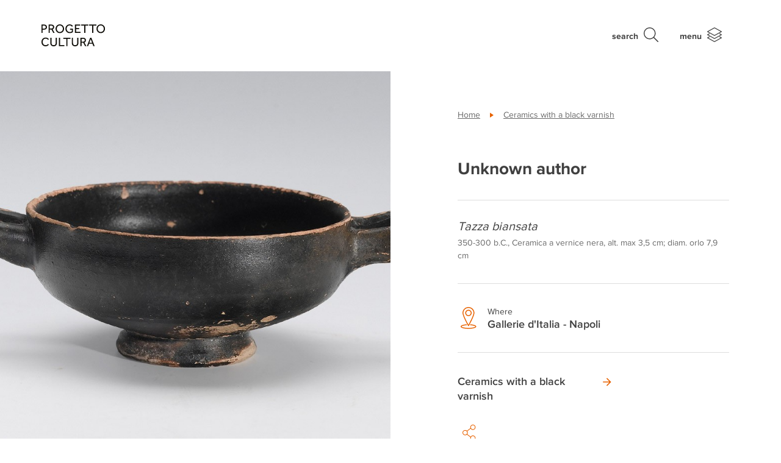

--- FILE ---
content_type: text/html; charset=UTF-8
request_url: https://progettocultura.intesasanpaolo.com/en/artistic-heritage/works/tazza-biansata-2/
body_size: 57924
content:
<!DOCTYPE html>
<html lang="en">
<head>
  <meta charset="UTF-8">
  <meta name="viewport" content="width=device-width, initial-scale=1.0">
  <meta http-equiv="X-UA-Compatible" content="IE=edge">
  
  <link rel="profile" href="http://gmpg.org/xfn/11">
  <link rel="pingback" href="https://progettocultura.intesasanpaolo.com/xmlrpc.php">
  <link rel="icon" type="image/png" href="https://progettocultura.intesasanpaolo.com/wp-content/themes/progetto-cultura/assets/images/favicon-16x16.png?v=1" sizes="16x16">

        <!-- Google Tag Manager -->
    <script>(function(w,d,s,l,i){w[l]=w[l]||[];w[l].push({'gtm.start':
                new Date().getTime(),event:'gtm.js'});var f=d.getElementsByTagName(s)[0],
            j=d.createElement(s),dl=l!='dataLayer'?'&l='+l:'';j.async=true;j.src=
            'https://www.googletagmanager.com/gtm.js?id='+i+dl;f.parentNode.insertBefore(j,f);
        })(window,document,'script','dataLayer','GTM-PHCH48S');</script>
    <!-- End Google Tag Manager -->
    
    <meta name='robots' content='index, follow, max-image-preview:large, max-snippet:-1, max-video-preview:-1' />
	<style>img:is([sizes="auto" i], [sizes^="auto," i]) { contain-intrinsic-size: 3000px 1500px }</style>
	<link rel="alternate" hreflang="it" href="https://progettocultura.intesasanpaolo.com/patrimonio-artistico/opere/tazza-biansata/" />
<link rel="alternate" hreflang="en" href="https://progettocultura.intesasanpaolo.com/en/artistic-heritage/works/tazza-biansata-2/" />
<link rel="alternate" hreflang="x-default" href="https://progettocultura.intesasanpaolo.com/patrimonio-artistico/opere/tazza-biansata/" />

	<!-- This site is optimized with the Yoast SEO plugin v24.9 - https://yoast.com/wordpress/plugins/seo/ -->
	<title>Tazza biansata | Progetto Cultura - Intesa Sanpaolo</title>
	<link rel="canonical" href="https://progettocultura.intesasanpaolo.com/patrimonio-artistico/opere/tazza-biansata-2/" />
	<meta property="og:locale" content="en_US" />
	<meta property="og:type" content="article" />
	<meta property="og:title" content="Tazza biansata | Progetto Cultura - Intesa Sanpaolo" />
	<meta property="og:url" content="https://progettocultura.intesasanpaolo.com/patrimonio-artistico/opere/tazza-biansata-2/" />
	<meta property="og:site_name" content="Progetto Cultura - Intesa Sanpaolo" />
	<meta property="og:image" content="https://progettocultura.intesasanpaolo.com/wp-content/uploads/2024/12/20122018UTC205722.jpg" />
	<meta property="og:image:width" content="1280" />
	<meta property="og:image:height" content="774" />
	<meta property="og:image:type" content="image/jpeg" />
	<meta name="twitter:card" content="summary_large_image" />
	<script type="application/ld+json" class="yoast-schema-graph">{"@context":"https://schema.org","@graph":[{"@type":"WebPage","@id":"https://progettocultura.intesasanpaolo.com/patrimonio-artistico/opere/tazza-biansata-2/","url":"https://progettocultura.intesasanpaolo.com/patrimonio-artistico/opere/tazza-biansata-2/","name":"Tazza biansata | Progetto Cultura - Intesa Sanpaolo","isPartOf":{"@id":"https://progettocultura.intesasanpaolo.com/#website"},"primaryImageOfPage":{"@id":"https://progettocultura.intesasanpaolo.com/patrimonio-artistico/opere/tazza-biansata-2/#primaryimage"},"image":{"@id":"https://progettocultura.intesasanpaolo.com/patrimonio-artistico/opere/tazza-biansata-2/#primaryimage"},"thumbnailUrl":"https://progettocultura.intesasanpaolo.com/wp-content/uploads/2024/12/20122018UTC205722.jpg","datePublished":"2024-12-19T05:55:27+00:00","breadcrumb":{"@id":"https://progettocultura.intesasanpaolo.com/patrimonio-artistico/opere/tazza-biansata-2/#breadcrumb"},"inLanguage":"en-US","potentialAction":[{"@type":"ReadAction","target":["https://progettocultura.intesasanpaolo.com/patrimonio-artistico/opere/tazza-biansata-2/"]}]},{"@type":"ImageObject","inLanguage":"en-US","@id":"https://progettocultura.intesasanpaolo.com/patrimonio-artistico/opere/tazza-biansata-2/#primaryimage","url":"https://progettocultura.intesasanpaolo.com/wp-content/uploads/2024/12/20122018UTC205722.jpg","contentUrl":"https://progettocultura.intesasanpaolo.com/wp-content/uploads/2024/12/20122018UTC205722.jpg","width":1280,"height":774},{"@type":"BreadcrumbList","@id":"https://progettocultura.intesasanpaolo.com/patrimonio-artistico/opere/tazza-biansata-2/#breadcrumb","itemListElement":[{"@type":"ListItem","position":1,"name":"Home","item":"https://progettocultura.intesasanpaolo.com/en/"},{"@type":"ListItem","position":2,"name":"Tazza biansata"}]},{"@type":"WebSite","@id":"https://progettocultura.intesasanpaolo.com/#website","url":"https://progettocultura.intesasanpaolo.com/","name":"Progetto Cultura - Intesa Sanpaolo","description":"","potentialAction":[{"@type":"SearchAction","target":{"@type":"EntryPoint","urlTemplate":"https://progettocultura.intesasanpaolo.com/?s={search_term_string}"},"query-input":{"@type":"PropertyValueSpecification","valueRequired":true,"valueName":"search_term_string"}}],"inLanguage":"en-US"}]}</script>
	<!-- / Yoast SEO plugin. -->


<link rel='stylesheet' id='wp-block-library-css' href='https://progettocultura.intesasanpaolo.com/wp-includes/css/dist/block-library/style.min.css?ver=6.7.4' type='text/css' media='all' />
<style id='classic-theme-styles-inline-css' type='text/css'>
/*! This file is auto-generated */
.wp-block-button__link{color:#fff;background-color:#32373c;border-radius:9999px;box-shadow:none;text-decoration:none;padding:calc(.667em + 2px) calc(1.333em + 2px);font-size:1.125em}.wp-block-file__button{background:#32373c;color:#fff;text-decoration:none}
</style>
<style id='global-styles-inline-css' type='text/css'>
:root{--wp--preset--aspect-ratio--square: 1;--wp--preset--aspect-ratio--4-3: 4/3;--wp--preset--aspect-ratio--3-4: 3/4;--wp--preset--aspect-ratio--3-2: 3/2;--wp--preset--aspect-ratio--2-3: 2/3;--wp--preset--aspect-ratio--16-9: 16/9;--wp--preset--aspect-ratio--9-16: 9/16;--wp--preset--color--black: #000000;--wp--preset--color--cyan-bluish-gray: #abb8c3;--wp--preset--color--white: #ffffff;--wp--preset--color--pale-pink: #f78da7;--wp--preset--color--vivid-red: #cf2e2e;--wp--preset--color--luminous-vivid-orange: #ff6900;--wp--preset--color--luminous-vivid-amber: #fcb900;--wp--preset--color--light-green-cyan: #7bdcb5;--wp--preset--color--vivid-green-cyan: #00d084;--wp--preset--color--pale-cyan-blue: #8ed1fc;--wp--preset--color--vivid-cyan-blue: #0693e3;--wp--preset--color--vivid-purple: #9b51e0;--wp--preset--gradient--vivid-cyan-blue-to-vivid-purple: linear-gradient(135deg,rgba(6,147,227,1) 0%,rgb(155,81,224) 100%);--wp--preset--gradient--light-green-cyan-to-vivid-green-cyan: linear-gradient(135deg,rgb(122,220,180) 0%,rgb(0,208,130) 100%);--wp--preset--gradient--luminous-vivid-amber-to-luminous-vivid-orange: linear-gradient(135deg,rgba(252,185,0,1) 0%,rgba(255,105,0,1) 100%);--wp--preset--gradient--luminous-vivid-orange-to-vivid-red: linear-gradient(135deg,rgba(255,105,0,1) 0%,rgb(207,46,46) 100%);--wp--preset--gradient--very-light-gray-to-cyan-bluish-gray: linear-gradient(135deg,rgb(238,238,238) 0%,rgb(169,184,195) 100%);--wp--preset--gradient--cool-to-warm-spectrum: linear-gradient(135deg,rgb(74,234,220) 0%,rgb(151,120,209) 20%,rgb(207,42,186) 40%,rgb(238,44,130) 60%,rgb(251,105,98) 80%,rgb(254,248,76) 100%);--wp--preset--gradient--blush-light-purple: linear-gradient(135deg,rgb(255,206,236) 0%,rgb(152,150,240) 100%);--wp--preset--gradient--blush-bordeaux: linear-gradient(135deg,rgb(254,205,165) 0%,rgb(254,45,45) 50%,rgb(107,0,62) 100%);--wp--preset--gradient--luminous-dusk: linear-gradient(135deg,rgb(255,203,112) 0%,rgb(199,81,192) 50%,rgb(65,88,208) 100%);--wp--preset--gradient--pale-ocean: linear-gradient(135deg,rgb(255,245,203) 0%,rgb(182,227,212) 50%,rgb(51,167,181) 100%);--wp--preset--gradient--electric-grass: linear-gradient(135deg,rgb(202,248,128) 0%,rgb(113,206,126) 100%);--wp--preset--gradient--midnight: linear-gradient(135deg,rgb(2,3,129) 0%,rgb(40,116,252) 100%);--wp--preset--font-size--small: 13px;--wp--preset--font-size--medium: 20px;--wp--preset--font-size--large: 36px;--wp--preset--font-size--x-large: 42px;--wp--preset--spacing--20: 0.44rem;--wp--preset--spacing--30: 0.67rem;--wp--preset--spacing--40: 1rem;--wp--preset--spacing--50: 1.5rem;--wp--preset--spacing--60: 2.25rem;--wp--preset--spacing--70: 3.38rem;--wp--preset--spacing--80: 5.06rem;--wp--preset--shadow--natural: 6px 6px 9px rgba(0, 0, 0, 0.2);--wp--preset--shadow--deep: 12px 12px 50px rgba(0, 0, 0, 0.4);--wp--preset--shadow--sharp: 6px 6px 0px rgba(0, 0, 0, 0.2);--wp--preset--shadow--outlined: 6px 6px 0px -3px rgba(255, 255, 255, 1), 6px 6px rgba(0, 0, 0, 1);--wp--preset--shadow--crisp: 6px 6px 0px rgba(0, 0, 0, 1);}:where(.is-layout-flex){gap: 0.5em;}:where(.is-layout-grid){gap: 0.5em;}body .is-layout-flex{display: flex;}.is-layout-flex{flex-wrap: wrap;align-items: center;}.is-layout-flex > :is(*, div){margin: 0;}body .is-layout-grid{display: grid;}.is-layout-grid > :is(*, div){margin: 0;}:where(.wp-block-columns.is-layout-flex){gap: 2em;}:where(.wp-block-columns.is-layout-grid){gap: 2em;}:where(.wp-block-post-template.is-layout-flex){gap: 1.25em;}:where(.wp-block-post-template.is-layout-grid){gap: 1.25em;}.has-black-color{color: var(--wp--preset--color--black) !important;}.has-cyan-bluish-gray-color{color: var(--wp--preset--color--cyan-bluish-gray) !important;}.has-white-color{color: var(--wp--preset--color--white) !important;}.has-pale-pink-color{color: var(--wp--preset--color--pale-pink) !important;}.has-vivid-red-color{color: var(--wp--preset--color--vivid-red) !important;}.has-luminous-vivid-orange-color{color: var(--wp--preset--color--luminous-vivid-orange) !important;}.has-luminous-vivid-amber-color{color: var(--wp--preset--color--luminous-vivid-amber) !important;}.has-light-green-cyan-color{color: var(--wp--preset--color--light-green-cyan) !important;}.has-vivid-green-cyan-color{color: var(--wp--preset--color--vivid-green-cyan) !important;}.has-pale-cyan-blue-color{color: var(--wp--preset--color--pale-cyan-blue) !important;}.has-vivid-cyan-blue-color{color: var(--wp--preset--color--vivid-cyan-blue) !important;}.has-vivid-purple-color{color: var(--wp--preset--color--vivid-purple) !important;}.has-black-background-color{background-color: var(--wp--preset--color--black) !important;}.has-cyan-bluish-gray-background-color{background-color: var(--wp--preset--color--cyan-bluish-gray) !important;}.has-white-background-color{background-color: var(--wp--preset--color--white) !important;}.has-pale-pink-background-color{background-color: var(--wp--preset--color--pale-pink) !important;}.has-vivid-red-background-color{background-color: var(--wp--preset--color--vivid-red) !important;}.has-luminous-vivid-orange-background-color{background-color: var(--wp--preset--color--luminous-vivid-orange) !important;}.has-luminous-vivid-amber-background-color{background-color: var(--wp--preset--color--luminous-vivid-amber) !important;}.has-light-green-cyan-background-color{background-color: var(--wp--preset--color--light-green-cyan) !important;}.has-vivid-green-cyan-background-color{background-color: var(--wp--preset--color--vivid-green-cyan) !important;}.has-pale-cyan-blue-background-color{background-color: var(--wp--preset--color--pale-cyan-blue) !important;}.has-vivid-cyan-blue-background-color{background-color: var(--wp--preset--color--vivid-cyan-blue) !important;}.has-vivid-purple-background-color{background-color: var(--wp--preset--color--vivid-purple) !important;}.has-black-border-color{border-color: var(--wp--preset--color--black) !important;}.has-cyan-bluish-gray-border-color{border-color: var(--wp--preset--color--cyan-bluish-gray) !important;}.has-white-border-color{border-color: var(--wp--preset--color--white) !important;}.has-pale-pink-border-color{border-color: var(--wp--preset--color--pale-pink) !important;}.has-vivid-red-border-color{border-color: var(--wp--preset--color--vivid-red) !important;}.has-luminous-vivid-orange-border-color{border-color: var(--wp--preset--color--luminous-vivid-orange) !important;}.has-luminous-vivid-amber-border-color{border-color: var(--wp--preset--color--luminous-vivid-amber) !important;}.has-light-green-cyan-border-color{border-color: var(--wp--preset--color--light-green-cyan) !important;}.has-vivid-green-cyan-border-color{border-color: var(--wp--preset--color--vivid-green-cyan) !important;}.has-pale-cyan-blue-border-color{border-color: var(--wp--preset--color--pale-cyan-blue) !important;}.has-vivid-cyan-blue-border-color{border-color: var(--wp--preset--color--vivid-cyan-blue) !important;}.has-vivid-purple-border-color{border-color: var(--wp--preset--color--vivid-purple) !important;}.has-vivid-cyan-blue-to-vivid-purple-gradient-background{background: var(--wp--preset--gradient--vivid-cyan-blue-to-vivid-purple) !important;}.has-light-green-cyan-to-vivid-green-cyan-gradient-background{background: var(--wp--preset--gradient--light-green-cyan-to-vivid-green-cyan) !important;}.has-luminous-vivid-amber-to-luminous-vivid-orange-gradient-background{background: var(--wp--preset--gradient--luminous-vivid-amber-to-luminous-vivid-orange) !important;}.has-luminous-vivid-orange-to-vivid-red-gradient-background{background: var(--wp--preset--gradient--luminous-vivid-orange-to-vivid-red) !important;}.has-very-light-gray-to-cyan-bluish-gray-gradient-background{background: var(--wp--preset--gradient--very-light-gray-to-cyan-bluish-gray) !important;}.has-cool-to-warm-spectrum-gradient-background{background: var(--wp--preset--gradient--cool-to-warm-spectrum) !important;}.has-blush-light-purple-gradient-background{background: var(--wp--preset--gradient--blush-light-purple) !important;}.has-blush-bordeaux-gradient-background{background: var(--wp--preset--gradient--blush-bordeaux) !important;}.has-luminous-dusk-gradient-background{background: var(--wp--preset--gradient--luminous-dusk) !important;}.has-pale-ocean-gradient-background{background: var(--wp--preset--gradient--pale-ocean) !important;}.has-electric-grass-gradient-background{background: var(--wp--preset--gradient--electric-grass) !important;}.has-midnight-gradient-background{background: var(--wp--preset--gradient--midnight) !important;}.has-small-font-size{font-size: var(--wp--preset--font-size--small) !important;}.has-medium-font-size{font-size: var(--wp--preset--font-size--medium) !important;}.has-large-font-size{font-size: var(--wp--preset--font-size--large) !important;}.has-x-large-font-size{font-size: var(--wp--preset--font-size--x-large) !important;}
:where(.wp-block-post-template.is-layout-flex){gap: 1.25em;}:where(.wp-block-post-template.is-layout-grid){gap: 1.25em;}
:where(.wp-block-columns.is-layout-flex){gap: 2em;}:where(.wp-block-columns.is-layout-grid){gap: 2em;}
:root :where(.wp-block-pullquote){font-size: 1.5em;line-height: 1.6;}
</style>
<link rel='stylesheet' id='style-css' href='https://progettocultura.intesasanpaolo.com/wp-content/themes/progetto-cultura/style.css?ver=1687504757' type='text/css' media='all' />
<link rel='stylesheet' id='style-non-compilato-css' href='https://progettocultura.intesasanpaolo.com/wp-content/themes/progetto-cultura/style_non_compilato.css?ver=6.7.4' type='text/css' media='all' />
<link rel="https://api.w.org/" href="https://progettocultura.intesasanpaolo.com/en/wp-json/" /><link rel="alternate" title="JSON" type="application/json" href="https://progettocultura.intesasanpaolo.com/en/wp-json/wp/v2/artwork/2221387" /><link rel="EditURI" type="application/rsd+xml" title="RSD" href="https://progettocultura.intesasanpaolo.com/xmlrpc.php?rsd" />
<link rel='shortlink' href='https://progettocultura.intesasanpaolo.com/en/?p=2221387' />
<link rel="alternate" title="oEmbed (JSON)" type="application/json+oembed" href="https://progettocultura.intesasanpaolo.com/en/wp-json/oembed/1.0/embed?url=https%3A%2F%2Fprogettocultura.intesasanpaolo.com%2Fen%2Fartistic-heritage%2Fworks%2Ftazza-biansata-2%2F" />
<link rel="alternate" title="oEmbed (XML)" type="text/xml+oembed" href="https://progettocultura.intesasanpaolo.com/en/wp-json/oembed/1.0/embed?url=https%3A%2F%2Fprogettocultura.intesasanpaolo.com%2Fen%2Fartistic-heritage%2Fworks%2Ftazza-biansata-2%2F&#038;format=xml" />
<meta name="generator" content="WPML ver:4.6.14 stt:1,27;" />

            <!--[if lte IE 9]>
                <meta http-equiv="Refresh" content="0; url=<?= home_url('/oldbrowser/') ?>">
            <![endif]-->
            <script type="text/javascript">
                /*@cc_on
                    if (/^10/.test(@_jscript_version)) {
                        window.location.href = "https://progettocultura.intesasanpaolo.com/en/oldbrowser/"
                    }
                @*/
            </script>
        <script type="text/javascript">var algolia = {"debug":false,"application_id":"SP6710ESVD","search_api_key":"1bc482672b80420929b427b34a0b0247","powered_by_enabled":false,"query":"","autocomplete":{"sources":[{"index_id":"searchable_posts","index_name":"wp_progetto_cultura_prod_searchable_posts","label":"Tutti gli articoli","admin_name":"Tutti gli articoli","position":10,"max_suggestions":5,"tmpl_suggestion":"autocomplete-post-suggestion","enabled":true},{"index_id":"posts_pubblication","index_name":"wp_progetto_cultura_prod_posts_pubblication","label":"Pubblicazioni","admin_name":"Pubblicazioni","position":10,"max_suggestions":5,"tmpl_suggestion":"autocomplete-post-suggestion","enabled":true},{"index_id":"posts_press_release","index_name":"wp_progetto_cultura_prod_posts_press_release","label":"Comunicati stampa","admin_name":"Comunicati stampa","position":10,"max_suggestions":5,"tmpl_suggestion":"autocomplete-post-suggestion","enabled":true},{"index_id":"posts_post","index_name":"wp_progetto_cultura_prod_posts_post","label":"Articoli","admin_name":"Articoli","position":10,"max_suggestions":5,"tmpl_suggestion":"autocomplete-post-suggestion","enabled":true},{"index_id":"posts_initiative","index_name":"wp_progetto_cultura_prod_posts_initiative","label":"Iniziative","admin_name":"Iniziative","position":10,"max_suggestions":5,"tmpl_suggestion":"autocomplete-post-suggestion","enabled":true},{"index_id":"posts_partner","index_name":"wp_progetto_cultura_prod_posts_partner","label":"Partners","admin_name":"Partners","position":10,"max_suggestions":5,"tmpl_suggestion":"autocomplete-post-suggestion","enabled":true},{"index_id":"posts_exhibition","index_name":"wp_progetto_cultura_prod_posts_exhibition","label":"Mostre","admin_name":"Mostre","position":10,"max_suggestions":5,"tmpl_suggestion":"autocomplete-post-suggestion","enabled":true},{"index_id":"posts_building","index_name":"wp_progetto_cultura_prod_posts_building","label":"Palazzi","admin_name":"Palazzi","position":10,"max_suggestions":5,"tmpl_suggestion":"autocomplete-post-suggestion","enabled":true},{"index_id":"posts_artwork","index_name":"wp_progetto_cultura_prod_posts_artwork","label":"Opere","admin_name":"Opere","position":10,"max_suggestions":5,"tmpl_suggestion":"autocomplete-post-suggestion","enabled":true},{"index_id":"posts_page","index_name":"wp_progetto_cultura_prod_posts_page","label":"Pagine","admin_name":"Pagine","position":10,"max_suggestions":5,"tmpl_suggestion":"autocomplete-post-suggestion","enabled":true},{"index_id":"terms_artwork_collection","index_name":"wp_progetto_cultura_prod_terms_artwork_collection","label":"Collezioni","admin_name":"Collezioni","position":20,"max_suggestions":3,"tmpl_suggestion":"autocomplete-term-suggestion","enabled":true},{"index_id":"terms_artwork_author","index_name":"wp_progetto_cultura_prod_terms_artwork_author","label":"Autori","admin_name":"Autori","position":20,"max_suggestions":3,"tmpl_suggestion":"autocomplete-term-suggestion","enabled":true}],"input_selector":"input[name='s']:not('.no-autocomplete')"},"indices":{"searchable_posts":{"name":"wp_progetto_cultura_prod_searchable_posts","id":"searchable_posts","enabled":true,"replicas":[]},"posts_post":{"name":"wp_progetto_cultura_prod_posts_post","id":"posts_post","enabled":true,"replicas":[]},"posts_page":{"name":"wp_progetto_cultura_prod_posts_page","id":"posts_page","enabled":true,"replicas":[]},"posts_artwork":{"name":"wp_progetto_cultura_prod_posts_artwork","id":"posts_artwork","enabled":true,"replicas":[]},"posts_building":{"name":"wp_progetto_cultura_prod_posts_building","id":"posts_building","enabled":true,"replicas":[]},"posts_exhibition":{"name":"wp_progetto_cultura_prod_posts_exhibition","id":"posts_exhibition","enabled":true,"replicas":[]},"posts_initiative":{"name":"wp_progetto_cultura_prod_posts_initiative","id":"posts_initiative","enabled":true,"replicas":[]},"posts_partner":{"name":"wp_progetto_cultura_prod_posts_partner","id":"posts_partner","enabled":true,"replicas":[]},"posts_press_release":{"name":"wp_progetto_cultura_prod_posts_press_release","id":"posts_press_release","enabled":true,"replicas":[]},"posts_pubblication":{"name":"wp_progetto_cultura_prod_posts_pubblication","id":"posts_pubblication","enabled":true,"replicas":[]},"terms_artwork_author":{"name":"wp_progetto_cultura_prod_terms_artwork_author","id":"terms_artwork_author","enabled":true,"replicas":[]},"terms_artwork_collection":{"name":"wp_progetto_cultura_prod_terms_artwork_collection","id":"terms_artwork_collection","enabled":true,"replicas":[]}}};</script>		<style type="text/css" id="wp-custom-css">
			.cookie-banner {
    display: none;
}

.latest_news {
	display: none;
}
		</style>
		</head>
<body class="artwork-template-default single single-artwork postid-2221387">
        <!-- Google Tag Manager (noscript) -->
    <noscript><iframe src="https://www.googletagmanager.com/ns.html?id=GTM-PHCH48S" height="0" width="0" style="display:none;visibility:hidden"></iframe></noscript>
    <!-- End Google Tag Manager (noscript) -->
    
    <header id="site-header">

    <div class="container">

        <a class="navbar-brand" href="https://progettocultura.intesasanpaolo.com/en/">
            <div class="d-flex align-items-center navbar-brand-inner">
                <svg id="b748d8d2-1546-4a59-a254-809451fbbf02" xmlns="http://www.w3.org/2000/svg" viewBox="0 0 341.3271 117.897">
  <g>
    <path d="M3.1787,11.1851H17.353a19.3566,19.3566,0,0,1,7.5576,1.2768,13.565,13.565,0,0,1,4.77,3.2241,10.98,10.98,0,0,1,2.4858,4.3667,16.7645,16.7645,0,0,1,.7051,4.7027A14.3532,14.3532,0,0,1,31.729,30.667a11.8684,11.8684,0,0,1-3.1572,4.2656,13.5836,13.5836,0,0,1-4.8032,2.5864,20.2409,20.2409,0,0,1-6.08.8731H9.5605V55.9927H3.1787ZM17.6221,32.8838a9.0128,9.0128,0,0,0,6.415-2.1162,7.6771,7.6771,0,0,0,2.2505-5.878A7.8625,7.8625,0,0,0,23.97,18.877a8.89,8.89,0,0,0-6.3481-2.1832H9.5605v16.19Z" transform="translate(-3.1787 -10.0435)" style="fill: #12100b"/>
    <path d="M41.8726,11.1851H56.1812a19.7106,19.7106,0,0,1,7.2553,1.1757,14.0319,14.0319,0,0,1,4.8032,3.023,11.2467,11.2467,0,0,1,2.6871,4.1987,14.0984,14.0984,0,0,1,.84,4.77,14.2445,14.2445,0,0,1-2.0151,7.5913,12.0391,12.0391,0,0,1-6.2476,4.9038l10.48,19.1455H66.728L57.1221,37.6533H48.12V55.9927H41.8726ZM56.7188,32.2119q4.2318,0,6.3481-2.0825a7.4658,7.4658,0,0,0,2.1162-5.5757A7.3224,7.3224,0,0,0,62.8989,18.81a9.1192,9.1192,0,0,0-6.3144-2.0489H48.12V32.2119Z" transform="translate(-3.1787 -10.0435)" style="fill: #12100b"/>
    <path d="M101.8623,57.1348a21.95,21.95,0,0,1-9.0015-1.8477,22.91,22.91,0,0,1-7.2553-5.0381,23.1608,23.1608,0,0,1-4.8369-7.49,24.2,24.2,0,0,1-1.7466-9.2036,23.9535,23.9535,0,0,1,1.7466-9.1695,23.5644,23.5644,0,0,1,4.8032-7.4565,22.4609,22.4609,0,0,1,7.2553-5.0386,23.0226,23.0226,0,0,1,18.0708,0,22.8639,22.8639,0,0,1,7.2886,5.0386,23.3027,23.3027,0,0,1,4.8369,7.4565,23.9724,23.9724,0,0,1,1.7466,9.17,24.2193,24.2193,0,0,1-1.7466,9.2036,23.1939,23.1939,0,0,1-4.8369,7.49,22.8307,22.8307,0,0,1-7.2886,5.0381A22.1868,22.1868,0,0,1,101.8623,57.1348Zm0-6.0459a15.2909,15.2909,0,0,0,11.79-5.24A17.2585,17.2585,0,0,0,116.91,40.24a19.8845,19.8845,0,0,0,1.142-6.7514A20.0879,20.0879,0,0,0,116.91,26.67a17.2658,17.2658,0,0,0-3.2579-5.6094,15.1013,15.1013,0,0,0-5.1054-3.7959,15.8129,15.8129,0,0,0-6.6846-1.3769,15.5786,15.5786,0,0,0-6.65,1.3769A15.1756,15.1756,0,0,0,90.14,21.0605,17.26,17.26,0,0,0,86.8818,26.67,20.0757,20.0757,0,0,0,85.74,33.4883,19.8724,19.8724,0,0,0,86.8818,40.24,17.2523,17.2523,0,0,0,90.14,45.8491a15.5805,15.5805,0,0,0,5.0718,3.8291A15.2458,15.2458,0,0,0,101.8623,51.0889Z" transform="translate(-3.1787 -10.0435)" style="fill: #12100b"/>
    <path d="M156.7461,33.22h15.7192V51.0889a24.2509,24.2509,0,0,1-2.9218,2.2168,20.3854,20.3854,0,0,1-3.8291,1.9145,27.8313,27.8313,0,0,1-4.8706,1.3433,32.9774,32.9774,0,0,1-6.0459.5039,23.9635,23.9635,0,0,1-9.4385-1.78,20.93,20.93,0,0,1-11.7559-12.2934,26.588,26.588,0,0,1-1.5791-9.3038,25.5209,25.5209,0,0,1,1.646-9.2036,22.99,22.99,0,0,1,4.6016-7.49,21.5163,21.5163,0,0,1,7.0874-5.0381A24.07,24.07,0,0,1,160.9111,10.95a20.4241,20.4241,0,0,1,4.9375,2.15,18.176,18.176,0,0,1,3.5938,2.855,27.3736,27.3736,0,0,1,2.4858,2.9555L167.36,22.8071a24.1617,24.1617,0,0,0-1.9483-2.3847,14.0729,14.0729,0,0,0-2.687-2.25,15.617,15.617,0,0,0-3.5268-1.68,14.1307,14.1307,0,0,0-4.5342-.6719,15.248,15.248,0,0,0-6.6509,1.4111,14.8448,14.8448,0,0,0-5.0044,3.8291,17.29,17.29,0,0,0-3.1577,5.6763,21.24,21.24,0,0,0-1.1084,6.8858,20.133,20.133,0,0,0,1.2095,7.1206,16.3376,16.3376,0,0,0,3.3925,5.5424,15.7322,15.7322,0,0,0,5.1387,3.6275A15.8992,15.8992,0,0,0,155,51.2231a21.8292,21.8292,0,0,0,6.6167-.8735,14.6019,14.6019,0,0,0,4.669-2.4184V38.7954h-9.5391Z" transform="translate(-3.1787 -10.0435)" style="fill: #12100b"/>
    <path d="M182.9443,11.1851h28.2149v5.71H189.3936V29.9277h16.3916v5.7774H189.3936v14.51h23.3779v5.7774H182.9443Z" transform="translate(-3.1787 -10.0435)" style="fill: #12100b"/>
    <path d="M232.7236,16.8281H216.668v-5.643H255.16v5.643H239.1729V55.9927h-6.4493Z" transform="translate(-3.1787 -10.0435)" style="fill: #12100b"/>
    <path d="M275.4473,16.8281H259.3916v-5.643h38.4922v5.643H281.8965V55.9927h-6.4492Z" transform="translate(-3.1787 -10.0435)" style="fill: #12100b"/>
    <path d="M321.5977,57.1348a21.95,21.95,0,0,1-9.002-1.8477,22.91,22.91,0,0,1-7.2549-5.0381,23.1641,23.1641,0,0,1-4.8369-7.49,24.2018,24.2018,0,0,1-1.7461-9.2036,23.9551,23.9551,0,0,1,1.7461-9.1695,23.5519,23.5519,0,0,1,4.8037-7.4565,22.4484,22.4484,0,0,1,7.2549-5.0386,23.0214,23.0214,0,0,1,18.07,0,22.8628,22.8628,0,0,1,7.2891,5.0386,23.3044,23.3044,0,0,1,4.8369,7.4565,23.9726,23.9726,0,0,1,1.7471,9.17,24.22,24.22,0,0,1-1.7471,9.2036,23.1956,23.1956,0,0,1-4.8369,7.49,22.83,22.83,0,0,1-7.2891,5.0381A22.1828,22.1828,0,0,1,321.5977,57.1348Zm0-6.0459a15.2913,15.2913,0,0,0,11.79-5.24,17.2654,17.2654,0,0,0,3.2578-5.6094,19.897,19.897,0,0,0,1.1426-6.7514,20.1,20.1,0,0,0-1.1426-6.8184,17.2727,17.2727,0,0,0-3.2578-5.6094,15.1017,15.1017,0,0,0-5.1055-3.7959,15.8108,15.8108,0,0,0-6.6845-1.3769,15.5786,15.5786,0,0,0-6.65,1.3769,15.1765,15.1765,0,0,0-5.0723,3.7959,17.2549,17.2549,0,0,0-3.2578,5.6094,20.0755,20.0755,0,0,0-1.1416,6.8184,19.8721,19.8721,0,0,0,1.1416,6.7514,17.2476,17.2476,0,0,0,3.2578,5.6094,15.5815,15.5815,0,0,0,5.0723,3.8291A15.2458,15.2458,0,0,0,321.5977,51.0889Z" transform="translate(-3.1787 -10.0435)" style="fill: #12100b"/>
  </g>
  <g>
    <path d="M43.1279,118.94a15.6593,15.6593,0,0,1-2.2841,2.7539,20.8161,20.8161,0,0,1-3.7618,2.9218,23.3081,23.3081,0,0,1-5.1054,2.3184,20.5631,20.5631,0,0,1-6.3819.94,22.8994,22.8994,0,0,1-9.0688-1.747,20.8281,20.8281,0,0,1-7.0537-4.87,22.2712,22.2712,0,0,1-4.6016-7.39,26.8353,26.8353,0,0,1,0-18.5078,23.3643,23.3643,0,0,1,4.6016-7.5235,21.29,21.29,0,0,1,7.0869-5.0722,22.2332,22.2332,0,0,1,9.17-1.8467,21.569,21.569,0,0,1,6.3818.873,21.2976,21.2976,0,0,1,4.9375,2.1836,19.1267,19.1267,0,0,1,3.6275,2.8545,20.9126,20.9126,0,0,1,2.4521,2.9561L38.56,93.6807a27.1361,27.1361,0,0,0-1.9146-2.3848,13.1958,13.1958,0,0,0-2.6538-2.251,15.4361,15.4361,0,0,0-3.56-1.68,14.6928,14.6928,0,0,0-4.6352-.6709A14.73,14.73,0,0,0,14.208,91.9336a16.8633,16.8633,0,0,0-3.1235,5.6426,21.5152,21.5152,0,0,0-1.0752,6.8525,20.6344,20.6344,0,0,0,1.1084,6.8184,16.9551,16.9551,0,0,0,3.124,5.542,14.3155,14.3155,0,0,0,4.9038,3.6953,15.0937,15.0937,0,0,0,6.4492,1.3437,15.6314,15.6314,0,0,0,5.2061-.7734,14.9268,14.9268,0,0,0,3.6948-1.8467,14.3752,14.3752,0,0,0,2.4858-2.1836q.9727-1.1088,1.6456-1.8476Z" transform="translate(-3.1787 -10.0435)" style="fill: #12100b"/>
    <path d="M50.7852,81.9912h6.4492V108.19a26.5455,26.5455,0,0,0,.5371,5.542,11.3336,11.3336,0,0,0,1.8476,4.333,8.4442,8.4442,0,0,0,3.4932,2.7881,13.651,13.651,0,0,0,5.542.9746,13.4665,13.4665,0,0,0,5.4751-.9746,8.4537,8.4537,0,0,0,3.4932-2.7881,11.3568,11.3568,0,0,0,1.8476-4.333,26.6131,26.6131,0,0,0,.5371-5.542V81.9912h6.4492v27.7442a23.16,23.16,0,0,1-1.0747,7.1552,15.9567,15.9567,0,0,1-3.2583,5.7764,15.1247,15.1247,0,0,1-5.542,3.8633,20.3888,20.3888,0,0,1-7.9272,1.41,20.3783,20.3783,0,0,1-7.9268-1.41,15.432,15.432,0,0,1-5.5756-3.8633,15.67,15.67,0,0,1-3.292-5.7764,23.1334,23.1334,0,0,1-1.0747-7.1552Z" transform="translate(-3.1787 -10.0435)" style="fill: #12100b"/>
    <path d="M97.0029,81.9912h6.4492v39.0977h23.3106v5.71h-29.76Z" transform="translate(-3.1787 -10.0435)" style="fill: #12100b"/>
    <path d="M136.6367,87.6348H120.5815V81.9912h38.4927v5.6436H143.0859v39.164h-6.4492Z" transform="translate(-3.1787 -10.0435)" style="fill: #12100b"/>
    <path d="M166.127,81.9912h6.4492V108.19a26.5455,26.5455,0,0,0,.5371,5.542,11.3336,11.3336,0,0,0,1.8476,4.333,8.4442,8.4442,0,0,0,3.4932,2.7881,13.651,13.651,0,0,0,5.542.9746,13.4674,13.4674,0,0,0,5.4756-.9746,8.4624,8.4624,0,0,0,3.4931-2.7881,11.3465,11.3465,0,0,0,1.8467-4.333,26.5765,26.5765,0,0,0,.5381-5.542V81.9912h6.4483v27.7442a23.16,23.16,0,0,1-1.0743,7.1552,15.9446,15.9446,0,0,1-3.2588,5.7764,15.1126,15.1126,0,0,1-5.5419,3.8633,22.9851,22.9851,0,0,1-15.8536,0,15.432,15.432,0,0,1-5.5756-3.8633,15.67,15.67,0,0,1-3.292-5.7764,23.1334,23.1334,0,0,1-1.0747-7.1552Z" transform="translate(-3.1787 -10.0435)" style="fill: #12100b"/>
    <path d="M212.3438,81.9912h14.3085a19.7135,19.7135,0,0,1,7.2559,1.1758,14.029,14.029,0,0,1,4.8027,3.0234,11.238,11.238,0,0,1,2.6875,4.1983,14.7784,14.7784,0,0,1-1.1757,12.36,12.0412,12.0412,0,0,1-6.2481,4.9043l10.48,19.1455h-7.2559l-9.6064-18.34h-9.002v18.34h-6.247ZM227.19,103.0176q4.2319,0,6.3477-2.0821a7.4666,7.4666,0,0,0,2.1162-5.5761,7.32,7.32,0,0,0-2.2842-5.7432,9.12,9.12,0,0,0-6.3144-2.0488h-8.4649v15.45Z" transform="translate(-3.1787 -10.0435)" style="fill: #12100b"/>
    <path d="M264.7422,81.9912h6.583l17.5342,44.8076h-7.1885l-4.6348-12.4951H258.6289l-4.6348,12.4951H247.209Zm10.3457,26.8711L267.832,89.18,260.51,108.8623Z" transform="translate(-3.1787 -10.0435)" style="fill: #12100b"/>
  </g>
</svg>
            </div>
        </a>

        <div class="nav_anchors">

            <ul class="nav_anchors__list list-unstyled clearfix">

                <li class="nav_anchors__list__item">
                    <button type="button" class="btn btn-link nav_anchors__button nav_anchors__button--search" data-toggle="search" data-hide-when-open>
                        <span class="nav_anchors__label d-none d-lg-inline">search</span>
                        <span class="nav_anchors__icon">
                            <svg width="24px" height="24px" viewBox="0 0 24 24" version="1.1" xmlns="http://www.w3.org/2000/svg" xmlns:xlink="http://www.w3.org/1999/xlink">
    <defs>
        <path d="M9.75044848,1.44728657 C7.52418165,1.44728657 5.43890167,2.30676415 3.87840611,3.86725971 C2.31791054,5.42775527 1.45843297,7.51303525 1.45873422,9.73900083 C1.45873422,14.3108311 5.17831698,18.0304138 9.75044848,18.0304138 C14.3162536,18.0304138 18.0307151,14.3108311 18.0307151,9.73900083 C18.0307151,5.16686933 14.3162536,1.44728657 9.75044848,1.44728657 M23.2734379,24.0000625 C23.0800329,24.0000625 22.898678,23.9238452 22.7622099,23.7858709 L16.1189574,17.1546685 L15.2923165,17.7312686 C13.6420473,18.8814563 11.7257708,19.4893868 9.75044848,19.4893868 C4.37396889,19.4893868 6.25e-05,15.1154804 6.25e-05,9.73900083 C6.25e-05,4.36884757 4.37396889,6.25e-05 9.75044848,6.25e-05 C15.1203005,6.25e-05 19.4893868,4.36914882 19.4896881,9.73930208 C19.4896881,11.7263733 18.8820588,13.6459636 17.7327749,15.2911115 L17.154066,16.1189574 L23.790691,22.7561849 C23.9277615,22.8929542 24.003075,23.0749116 24.003075,23.2677141 C24.003075,23.4611191 23.9277615,23.642474 23.790691,23.7789421 C23.6481979,23.9238452 23.4665417,24.0000625 23.2734379,24.0000625" id="path-search"></path>
    </defs>
    <g stroke="none" stroke-width="1" fill="none" fill-rule="evenodd">
        <g>
            <mask fill="white">
                <use xlink:href="#path-search"></use>
            </mask>
            <use fill="currentColor" xlink:href="#path-search"></use>
        </g>
    </g>
</svg>                        </span>
                    </button>

                    <button type="button" class="btn btn-link nav_anchors__button nav_anchors__button--search d-none" data-hide="search" data-hide-when-closed>
                        <span class="nav_anchors__label d-none d-lg-inline">close</span>
                        <span class="nav_anchors__icon">
                            <svg width="22px" height="22px" viewBox="0 0 22 22" version="1.1" xmlns="http://www.w3.org/2000/svg" xmlns:xlink="http://www.w3.org/1999/xlink">
    <g stroke="none" stroke-width="1" fill="none" fill-rule="evenodd">
        <g transform="translate(-1.000000, -1.000000)" fill="currentColor" fill-rule="nonzero">
            <path d="M13.0605206,11.5080219 L26.2567593,11.5080219 C26.6854699,11.5080219 27.0330086,11.8555606 27.0330086,12.2842712 C27.0330086,12.7129819 26.6854699,13.0605206 26.2567593,13.0605206 L13.0605206,13.0605206 L13.0605206,26.2567593 C13.0605206,26.6854699 12.7129819,27.0330086 12.2842712,27.0330086 C11.8555606,27.0330086 11.5080219,26.6854699 11.5080219,26.2567593 L11.5080219,13.0605206 L-1.68821676,13.0605206 C-2.11692743,13.0605206 -2.46446609,12.7129819 -2.46446609,12.2842712 C-2.46446609,11.8555606 -2.11692743,11.5080219 -1.68821676,11.5080219 L11.5080219,11.5080219 L11.5080219,-1.68821676 C11.5080219,-2.11692743 11.8555606,-2.46446609 12.2842712,-2.46446609 C12.7129819,-2.46446609 13.0605206,-2.11692743 13.0605206,-1.68821676 L13.0605206,11.5080219 Z" id="Combined-Shape" transform="translate(12.284271, 12.284271) rotate(45.000000) translate(-12.284271, -12.284271) "></path>
        </g>
    </g>
</svg>                        </span>
                    </button>
                </li>

                <li class="nav_anchors__list__item">
                    <button type="button" class="btn btn-link nav_anchors__button nav_anchors__button--menu" data-toggle="menu">
                        <span class="nav_anchors__label d-none d-lg-inline">menu</span>
                        <span class="nav_anchors__icon">
                            <svg width="24px" height="24px" viewBox="0 0 24 24" version="1.1" xmlns="http://www.w3.org/2000/svg" xmlns:xlink="http://www.w3.org/1999/xlink">
    <g stroke="none" stroke-width="1" fill="none" fill-rule="evenodd">
        <g fill="currentColor">
            <g>
                <polygon fill-opacity="0" points="0 0 24 0 24 24 11.859375 24 0 24"></polygon>
                <path d="M1.84931429,6.94736842 L12.0001714,12.5570526 L22.1504571,6.94736842 L12.0001714,1.33768421 L1.84931429,6.94736842 Z M12.0001714,13.8947368 C11.9121714,13.8947368 11.8247429,13.8726316 11.7441714,13.8284211 L0.3156,7.51263158 C0.122457143,7.40526316 0.000171428571,7.18673684 0.000171428571,6.94736842 C0.000171428571,6.708 0.122457143,6.48947368 0.3156,6.38210526 L11.7441714,0.0663157895 C11.9053143,-0.0221052632 12.0950286,-0.0221052632 12.2556,0.0663157895 L23.6841714,6.38210526 C23.8778857,6.48947368 24.0001714,6.708 24.0001714,6.94736842 C24.0001714,7.18673684 23.8778857,7.40526316 23.6841714,7.51263158 L12.2556,13.8284211 C12.1750286,13.8726316 12.0876,13.8947368 12.0001714,13.8947368 Z M12,18.9473684 C11.9125714,18.9473684 11.8245714,18.9252632 11.7445714,18.8810526 L0.316,12.5652632 C0.122285714,12.4578947 -1.0658141e-14,12.2393684 -1.0658141e-14,12 C-1.0658141e-14,11.7606316 0.122285714,11.5421053 0.316,11.4347368 L3.16971429,9.85768421 C3.45257143,9.70105263 3.79485714,9.828 3.93657143,10.1406316 C4.07771429,10.4526316 3.96342857,10.8315789 3.68057143,10.9875789 L1.84914286,12 L12,17.6096842 L22.1508571,12 L20.3194286,10.9875789 C20.0365714,10.8315789 19.9222857,10.4526316 20.0634286,10.1406316 C20.2051429,9.828 20.548,9.70105263 20.8302857,9.85768421 L23.684,11.4347368 C23.8777143,11.5421053 24,11.7606316 24,12 C24,12.2393684 23.8777143,12.4578947 23.684,12.5652632 L12.2554286,18.8810526 C12.1754286,18.9252632 12.0874286,18.9473684 12,18.9473684 Z M12,24 C11.9125714,24 11.8245714,23.9778947 11.7445714,23.9336842 L0.316,17.6178947 C0.122285714,17.5105263 -1.0658141e-14,17.292 -1.0658141e-14,17.0526316 C-1.0658141e-14,16.8132632 0.122285714,16.5947368 0.316,16.4873684 L3.16971429,14.9103158 C3.45257143,14.7543158 3.79485714,14.8812632 3.93657143,15.1932632 C4.07771429,15.5052632 3.96342857,15.8842105 3.68057143,16.0402105 L1.84914286,17.0526316 L12,22.6623158 L22.1508571,17.0526316 L20.3194286,16.0402105 C20.0365714,15.8842105 19.9222857,15.5052632 20.0634286,15.1932632 C20.2051429,14.8812632 20.548,14.7543158 20.8302857,14.9103158 L23.684,16.4873684 C23.8777143,16.5947368 24,16.8132632 24,17.0526316 C24,17.292 23.8777143,17.5105263 23.684,17.6178947 L12.2554286,23.9336842 C12.1754286,23.9778947 12.0874286,24 12,24 Z"></path>
            </g>
        </g>
    </g>
</svg>                        </span>
                    </button>
                </li>

            </ul>

        </div>

    </div>

</header>

<div class="nav_menu">

    <div class="nav_menu__backdrop fade"></div>

    <nav class="nav_menu__content">

        <div class="d-flex justify-content-lg-between full-height flex-column">

            <div class="nav_menu__content__top align-self-start w-100 clearfix">

                <div class="nav_logo d-lg-none float-left">
                    <a class="navbar-brand" href="https://progettocultura.intesasanpaolo.com/en/">
                        <div class="d-flex align-items-center navbar-brand-inner">
                            <svg id="b748d8d2-1546-4a59-a254-809451fbbf02" xmlns="http://www.w3.org/2000/svg" viewBox="0 0 341.3271 117.897">
  <g>
    <path d="M3.1787,11.1851H17.353a19.3566,19.3566,0,0,1,7.5576,1.2768,13.565,13.565,0,0,1,4.77,3.2241,10.98,10.98,0,0,1,2.4858,4.3667,16.7645,16.7645,0,0,1,.7051,4.7027A14.3532,14.3532,0,0,1,31.729,30.667a11.8684,11.8684,0,0,1-3.1572,4.2656,13.5836,13.5836,0,0,1-4.8032,2.5864,20.2409,20.2409,0,0,1-6.08.8731H9.5605V55.9927H3.1787ZM17.6221,32.8838a9.0128,9.0128,0,0,0,6.415-2.1162,7.6771,7.6771,0,0,0,2.2505-5.878A7.8625,7.8625,0,0,0,23.97,18.877a8.89,8.89,0,0,0-6.3481-2.1832H9.5605v16.19Z" transform="translate(-3.1787 -10.0435)" style="fill: #12100b"/>
    <path d="M41.8726,11.1851H56.1812a19.7106,19.7106,0,0,1,7.2553,1.1757,14.0319,14.0319,0,0,1,4.8032,3.023,11.2467,11.2467,0,0,1,2.6871,4.1987,14.0984,14.0984,0,0,1,.84,4.77,14.2445,14.2445,0,0,1-2.0151,7.5913,12.0391,12.0391,0,0,1-6.2476,4.9038l10.48,19.1455H66.728L57.1221,37.6533H48.12V55.9927H41.8726ZM56.7188,32.2119q4.2318,0,6.3481-2.0825a7.4658,7.4658,0,0,0,2.1162-5.5757A7.3224,7.3224,0,0,0,62.8989,18.81a9.1192,9.1192,0,0,0-6.3144-2.0489H48.12V32.2119Z" transform="translate(-3.1787 -10.0435)" style="fill: #12100b"/>
    <path d="M101.8623,57.1348a21.95,21.95,0,0,1-9.0015-1.8477,22.91,22.91,0,0,1-7.2553-5.0381,23.1608,23.1608,0,0,1-4.8369-7.49,24.2,24.2,0,0,1-1.7466-9.2036,23.9535,23.9535,0,0,1,1.7466-9.1695,23.5644,23.5644,0,0,1,4.8032-7.4565,22.4609,22.4609,0,0,1,7.2553-5.0386,23.0226,23.0226,0,0,1,18.0708,0,22.8639,22.8639,0,0,1,7.2886,5.0386,23.3027,23.3027,0,0,1,4.8369,7.4565,23.9724,23.9724,0,0,1,1.7466,9.17,24.2193,24.2193,0,0,1-1.7466,9.2036,23.1939,23.1939,0,0,1-4.8369,7.49,22.8307,22.8307,0,0,1-7.2886,5.0381A22.1868,22.1868,0,0,1,101.8623,57.1348Zm0-6.0459a15.2909,15.2909,0,0,0,11.79-5.24A17.2585,17.2585,0,0,0,116.91,40.24a19.8845,19.8845,0,0,0,1.142-6.7514A20.0879,20.0879,0,0,0,116.91,26.67a17.2658,17.2658,0,0,0-3.2579-5.6094,15.1013,15.1013,0,0,0-5.1054-3.7959,15.8129,15.8129,0,0,0-6.6846-1.3769,15.5786,15.5786,0,0,0-6.65,1.3769A15.1756,15.1756,0,0,0,90.14,21.0605,17.26,17.26,0,0,0,86.8818,26.67,20.0757,20.0757,0,0,0,85.74,33.4883,19.8724,19.8724,0,0,0,86.8818,40.24,17.2523,17.2523,0,0,0,90.14,45.8491a15.5805,15.5805,0,0,0,5.0718,3.8291A15.2458,15.2458,0,0,0,101.8623,51.0889Z" transform="translate(-3.1787 -10.0435)" style="fill: #12100b"/>
    <path d="M156.7461,33.22h15.7192V51.0889a24.2509,24.2509,0,0,1-2.9218,2.2168,20.3854,20.3854,0,0,1-3.8291,1.9145,27.8313,27.8313,0,0,1-4.8706,1.3433,32.9774,32.9774,0,0,1-6.0459.5039,23.9635,23.9635,0,0,1-9.4385-1.78,20.93,20.93,0,0,1-11.7559-12.2934,26.588,26.588,0,0,1-1.5791-9.3038,25.5209,25.5209,0,0,1,1.646-9.2036,22.99,22.99,0,0,1,4.6016-7.49,21.5163,21.5163,0,0,1,7.0874-5.0381A24.07,24.07,0,0,1,160.9111,10.95a20.4241,20.4241,0,0,1,4.9375,2.15,18.176,18.176,0,0,1,3.5938,2.855,27.3736,27.3736,0,0,1,2.4858,2.9555L167.36,22.8071a24.1617,24.1617,0,0,0-1.9483-2.3847,14.0729,14.0729,0,0,0-2.687-2.25,15.617,15.617,0,0,0-3.5268-1.68,14.1307,14.1307,0,0,0-4.5342-.6719,15.248,15.248,0,0,0-6.6509,1.4111,14.8448,14.8448,0,0,0-5.0044,3.8291,17.29,17.29,0,0,0-3.1577,5.6763,21.24,21.24,0,0,0-1.1084,6.8858,20.133,20.133,0,0,0,1.2095,7.1206,16.3376,16.3376,0,0,0,3.3925,5.5424,15.7322,15.7322,0,0,0,5.1387,3.6275A15.8992,15.8992,0,0,0,155,51.2231a21.8292,21.8292,0,0,0,6.6167-.8735,14.6019,14.6019,0,0,0,4.669-2.4184V38.7954h-9.5391Z" transform="translate(-3.1787 -10.0435)" style="fill: #12100b"/>
    <path d="M182.9443,11.1851h28.2149v5.71H189.3936V29.9277h16.3916v5.7774H189.3936v14.51h23.3779v5.7774H182.9443Z" transform="translate(-3.1787 -10.0435)" style="fill: #12100b"/>
    <path d="M232.7236,16.8281H216.668v-5.643H255.16v5.643H239.1729V55.9927h-6.4493Z" transform="translate(-3.1787 -10.0435)" style="fill: #12100b"/>
    <path d="M275.4473,16.8281H259.3916v-5.643h38.4922v5.643H281.8965V55.9927h-6.4492Z" transform="translate(-3.1787 -10.0435)" style="fill: #12100b"/>
    <path d="M321.5977,57.1348a21.95,21.95,0,0,1-9.002-1.8477,22.91,22.91,0,0,1-7.2549-5.0381,23.1641,23.1641,0,0,1-4.8369-7.49,24.2018,24.2018,0,0,1-1.7461-9.2036,23.9551,23.9551,0,0,1,1.7461-9.1695,23.5519,23.5519,0,0,1,4.8037-7.4565,22.4484,22.4484,0,0,1,7.2549-5.0386,23.0214,23.0214,0,0,1,18.07,0,22.8628,22.8628,0,0,1,7.2891,5.0386,23.3044,23.3044,0,0,1,4.8369,7.4565,23.9726,23.9726,0,0,1,1.7471,9.17,24.22,24.22,0,0,1-1.7471,9.2036,23.1956,23.1956,0,0,1-4.8369,7.49,22.83,22.83,0,0,1-7.2891,5.0381A22.1828,22.1828,0,0,1,321.5977,57.1348Zm0-6.0459a15.2913,15.2913,0,0,0,11.79-5.24,17.2654,17.2654,0,0,0,3.2578-5.6094,19.897,19.897,0,0,0,1.1426-6.7514,20.1,20.1,0,0,0-1.1426-6.8184,17.2727,17.2727,0,0,0-3.2578-5.6094,15.1017,15.1017,0,0,0-5.1055-3.7959,15.8108,15.8108,0,0,0-6.6845-1.3769,15.5786,15.5786,0,0,0-6.65,1.3769,15.1765,15.1765,0,0,0-5.0723,3.7959,17.2549,17.2549,0,0,0-3.2578,5.6094,20.0755,20.0755,0,0,0-1.1416,6.8184,19.8721,19.8721,0,0,0,1.1416,6.7514,17.2476,17.2476,0,0,0,3.2578,5.6094,15.5815,15.5815,0,0,0,5.0723,3.8291A15.2458,15.2458,0,0,0,321.5977,51.0889Z" transform="translate(-3.1787 -10.0435)" style="fill: #12100b"/>
  </g>
  <g>
    <path d="M43.1279,118.94a15.6593,15.6593,0,0,1-2.2841,2.7539,20.8161,20.8161,0,0,1-3.7618,2.9218,23.3081,23.3081,0,0,1-5.1054,2.3184,20.5631,20.5631,0,0,1-6.3819.94,22.8994,22.8994,0,0,1-9.0688-1.747,20.8281,20.8281,0,0,1-7.0537-4.87,22.2712,22.2712,0,0,1-4.6016-7.39,26.8353,26.8353,0,0,1,0-18.5078,23.3643,23.3643,0,0,1,4.6016-7.5235,21.29,21.29,0,0,1,7.0869-5.0722,22.2332,22.2332,0,0,1,9.17-1.8467,21.569,21.569,0,0,1,6.3818.873,21.2976,21.2976,0,0,1,4.9375,2.1836,19.1267,19.1267,0,0,1,3.6275,2.8545,20.9126,20.9126,0,0,1,2.4521,2.9561L38.56,93.6807a27.1361,27.1361,0,0,0-1.9146-2.3848,13.1958,13.1958,0,0,0-2.6538-2.251,15.4361,15.4361,0,0,0-3.56-1.68,14.6928,14.6928,0,0,0-4.6352-.6709A14.73,14.73,0,0,0,14.208,91.9336a16.8633,16.8633,0,0,0-3.1235,5.6426,21.5152,21.5152,0,0,0-1.0752,6.8525,20.6344,20.6344,0,0,0,1.1084,6.8184,16.9551,16.9551,0,0,0,3.124,5.542,14.3155,14.3155,0,0,0,4.9038,3.6953,15.0937,15.0937,0,0,0,6.4492,1.3437,15.6314,15.6314,0,0,0,5.2061-.7734,14.9268,14.9268,0,0,0,3.6948-1.8467,14.3752,14.3752,0,0,0,2.4858-2.1836q.9727-1.1088,1.6456-1.8476Z" transform="translate(-3.1787 -10.0435)" style="fill: #12100b"/>
    <path d="M50.7852,81.9912h6.4492V108.19a26.5455,26.5455,0,0,0,.5371,5.542,11.3336,11.3336,0,0,0,1.8476,4.333,8.4442,8.4442,0,0,0,3.4932,2.7881,13.651,13.651,0,0,0,5.542.9746,13.4665,13.4665,0,0,0,5.4751-.9746,8.4537,8.4537,0,0,0,3.4932-2.7881,11.3568,11.3568,0,0,0,1.8476-4.333,26.6131,26.6131,0,0,0,.5371-5.542V81.9912h6.4492v27.7442a23.16,23.16,0,0,1-1.0747,7.1552,15.9567,15.9567,0,0,1-3.2583,5.7764,15.1247,15.1247,0,0,1-5.542,3.8633,20.3888,20.3888,0,0,1-7.9272,1.41,20.3783,20.3783,0,0,1-7.9268-1.41,15.432,15.432,0,0,1-5.5756-3.8633,15.67,15.67,0,0,1-3.292-5.7764,23.1334,23.1334,0,0,1-1.0747-7.1552Z" transform="translate(-3.1787 -10.0435)" style="fill: #12100b"/>
    <path d="M97.0029,81.9912h6.4492v39.0977h23.3106v5.71h-29.76Z" transform="translate(-3.1787 -10.0435)" style="fill: #12100b"/>
    <path d="M136.6367,87.6348H120.5815V81.9912h38.4927v5.6436H143.0859v39.164h-6.4492Z" transform="translate(-3.1787 -10.0435)" style="fill: #12100b"/>
    <path d="M166.127,81.9912h6.4492V108.19a26.5455,26.5455,0,0,0,.5371,5.542,11.3336,11.3336,0,0,0,1.8476,4.333,8.4442,8.4442,0,0,0,3.4932,2.7881,13.651,13.651,0,0,0,5.542.9746,13.4674,13.4674,0,0,0,5.4756-.9746,8.4624,8.4624,0,0,0,3.4931-2.7881,11.3465,11.3465,0,0,0,1.8467-4.333,26.5765,26.5765,0,0,0,.5381-5.542V81.9912h6.4483v27.7442a23.16,23.16,0,0,1-1.0743,7.1552,15.9446,15.9446,0,0,1-3.2588,5.7764,15.1126,15.1126,0,0,1-5.5419,3.8633,22.9851,22.9851,0,0,1-15.8536,0,15.432,15.432,0,0,1-5.5756-3.8633,15.67,15.67,0,0,1-3.292-5.7764,23.1334,23.1334,0,0,1-1.0747-7.1552Z" transform="translate(-3.1787 -10.0435)" style="fill: #12100b"/>
    <path d="M212.3438,81.9912h14.3085a19.7135,19.7135,0,0,1,7.2559,1.1758,14.029,14.029,0,0,1,4.8027,3.0234,11.238,11.238,0,0,1,2.6875,4.1983,14.7784,14.7784,0,0,1-1.1757,12.36,12.0412,12.0412,0,0,1-6.2481,4.9043l10.48,19.1455h-7.2559l-9.6064-18.34h-9.002v18.34h-6.247ZM227.19,103.0176q4.2319,0,6.3477-2.0821a7.4666,7.4666,0,0,0,2.1162-5.5761,7.32,7.32,0,0,0-2.2842-5.7432,9.12,9.12,0,0,0-6.3144-2.0488h-8.4649v15.45Z" transform="translate(-3.1787 -10.0435)" style="fill: #12100b"/>
    <path d="M264.7422,81.9912h6.583l17.5342,44.8076h-7.1885l-4.6348-12.4951H258.6289l-4.6348,12.4951H247.209Zm10.3457,26.8711L267.832,89.18,260.51,108.8623Z" transform="translate(-3.1787 -10.0435)" style="fill: #12100b"/>
  </g>
</svg>
                        </div>
                    </a>
                </div>

                <div class="nav_anchors">

                    <ul class="nav_anchors__list list-unstyled clearfix">

                        <li class="nav_anchors__list__item">
                            <button type="button" class="btn btn-link nav_anchors__button nav_anchors__button--menu" data-toggle="menu">
                                <span class="nav_anchors__label d-none d-lg-inline">close</span>
                                <span class="nav_anchors__icon">
                                <svg width="22px" height="22px" viewBox="0 0 22 22" version="1.1" xmlns="http://www.w3.org/2000/svg" xmlns:xlink="http://www.w3.org/1999/xlink">
    <g stroke="none" stroke-width="1" fill="none" fill-rule="evenodd">
        <g transform="translate(-1.000000, -1.000000)" fill="currentColor" fill-rule="nonzero">
            <path d="M13.0605206,11.5080219 L26.2567593,11.5080219 C26.6854699,11.5080219 27.0330086,11.8555606 27.0330086,12.2842712 C27.0330086,12.7129819 26.6854699,13.0605206 26.2567593,13.0605206 L13.0605206,13.0605206 L13.0605206,26.2567593 C13.0605206,26.6854699 12.7129819,27.0330086 12.2842712,27.0330086 C11.8555606,27.0330086 11.5080219,26.6854699 11.5080219,26.2567593 L11.5080219,13.0605206 L-1.68821676,13.0605206 C-2.11692743,13.0605206 -2.46446609,12.7129819 -2.46446609,12.2842712 C-2.46446609,11.8555606 -2.11692743,11.5080219 -1.68821676,11.5080219 L11.5080219,11.5080219 L11.5080219,-1.68821676 C11.5080219,-2.11692743 11.8555606,-2.46446609 12.2842712,-2.46446609 C12.7129819,-2.46446609 13.0605206,-2.11692743 13.0605206,-1.68821676 L13.0605206,11.5080219 Z" id="Combined-Shape" transform="translate(12.284271, 12.284271) rotate(45.000000) translate(-12.284271, -12.284271) "></path>
        </g>
    </g>
</svg>                            </span>
                            </button>
                        </li>

                    </ul>

                </div>

                <div class="nav_languages">

		            
                                        <ul class="nav_languages__list list-unstyled clearfix">
			                                        <li class="nav_languages__list__item">
					                                                <a class="nav_languages__link" rel="alternate" href="https://progettocultura.intesasanpaolo.com/patrimonio-artistico/opere/tazza-biansata/" hreflang="it" lang="it">it</a>
					                                        </li>
			                                        <li class="nav_languages__list__item">
					                                                <span class="nav_languages__link nav_languages__link--active">en</span>
					                                        </li>
			                                </ul>
                    
                </div>

            </div>

            <div class="nav_menu__content__body d-flex flex-column flex-grow-1 justify-content-lg-between">

                <div class="nav_menu__content__start align-self-center w-100 clearfix"></div>

                <div class="nav_menu__content__mid align-self-center w-100 clearfix">
                    <div class="row">

                        
                        <div class="col-12">
                            <ul class="nav_main_menu list-unstyled">
                                                                <li class="nav_main_menu__item">
                                    <div class="nav_main_menu__item__wrap">
                                                                                <a class="nav_main_menu__link" data-toggle="submenu" data-target="submenu-210936" href="https://progettocultura.intesasanpaolo.com/en/historical-archive/" target="_self">Historical Archive</a>

                                                                                    <ul class="nav_submenu list-unstyled fade" data-submenu="submenu-210936">
                                                <li class="d-lg-none nav_submenu__item">
                                                    <button type="button" class="nav_submenu__link nav_submenu__link--back" data-hide="submenu">
                                                        <svg width="14px" height="14px" viewBox="0 0 14 14" version="1.1" xmlns="http://www.w3.org/2000/svg" xmlns:xlink="http://www.w3.org/1999/xlink">
    <g stroke="none" stroke-width="1" fill="none" fill-rule="evenodd">
        <g transform="translate(-4.000000, -5.000000)" fill="currentColor">
            <g transform="translate(11.500000, 11.500000) scale(-1, 1) translate(-11.500000, -11.500000) translate(-1.000000, -1.000000)">
                <polygon points="13 6.32 19.68 13 13 19.68 11.82 18.5 16.48 13.82 6.32 13.82 6.32 12.18 16.48 12.18 11.82 7.5"></polygon>
            </g>
        </g>
    </g>
</svg>                                                    </button>
                                                </li>
                                                                                                    <li class="nav_submenu__item d-lg-none current">
                                                        <a class="nav_submenu__link" href="https://progettocultura.intesasanpaolo.com/en/historical-archive/" >
                                                            Visit Historical Archive
                                                                                                                    </a>
                                                    </li>
                                                                                                    <li class="nav_submenu__item ">
                                                        <a class="nav_submenu__link" href="https://progettocultura.intesasanpaolo.com/en/historical-archive/discover-the-archive/" >
                                                            Discover the Archive
                                                                                                                    </a>
                                                    </li>
                                                                                                    <li class="nav_submenu__item ">
                                                        <a class="nav_submenu__link" href="https://asisp.intesasanpaolo.com/intesa-web/" >
                                                            Online archives
                                                                                                                    </a>
                                                    </li>
                                                                                                    <li class="nav_submenu__item external-link">
                                                        <a class="nav_submenu__link" href="https://mappastorica.intesasanpaolo.com/" target="_blank">
                                                            Historical map
                                                                                                                            <i class="icon-external"><svg viewBox="0 0 13 13" version="1.1" xmlns="http://www.w3.org/2000/svg" xmlns:xlink="http://www.w3.org/1999/xlink">
    <g stroke="none" stroke-width="1" fill="none" fill-rule="evenodd">
        <g transform="translate(-5.000000, -6.000000)">
            <g>
                <rect fill="currentColor" opacity="0" x="0" y="0" width="24" height="24"></rect>
                <polygon fill="currentColor" points="9.5 6.18 17.82 6.18 17.82 14.5 16.18 14.5 16.18 9 6.5 18.68 5.32 17.5 15 7.82 9.5 7.82"></polygon>
            </g>
        </g>
    </g>
</svg></i>
                                                                                                                    </a>
                                                    </li>
                                                                                                    <li class="nav_submenu__item ">
                                                        <a class="nav_submenu__link" href="https://internationalhistory.intesasanpaolo.com/world-map/" >
                                                            World map
                                                                                                                    </a>
                                                    </li>
                                                                                                    <li class="nav_submenu__item ">
                                                        <a class="nav_submenu__link" href="https://progettocultura.intesasanpaolo.com/en/historical-archive/publications/" >
                                                            Publications
                                                                                                                    </a>
                                                    </li>
                                                                                                    <li class="nav_submenu__item ">
                                                        <a class="nav_submenu__link" href="https://progettocultura.intesasanpaolo.com/en/historical-archive/newsletter/" >
                                                            Newsletter
                                                                                                                    </a>
                                                    </li>
                                                                                            </ul>
                                                                            </div>
                                </li>
                                                                <li class="nav_main_menu__item">
                                    <div class="nav_main_menu__item__wrap">
                                                                                <a class="nav_main_menu__link" data-toggle="submenu" data-target="submenu-210944" href="https://progettocultura.intesasanpaolo.com/en/artistic-heritage/" target="_self">Artistic heritage</a>

                                                                                    <ul class="nav_submenu list-unstyled fade" data-submenu="submenu-210944">
                                                <li class="d-lg-none nav_submenu__item">
                                                    <button type="button" class="nav_submenu__link nav_submenu__link--back" data-hide="submenu">
                                                        <svg width="14px" height="14px" viewBox="0 0 14 14" version="1.1" xmlns="http://www.w3.org/2000/svg" xmlns:xlink="http://www.w3.org/1999/xlink">
    <g stroke="none" stroke-width="1" fill="none" fill-rule="evenodd">
        <g transform="translate(-4.000000, -5.000000)" fill="currentColor">
            <g transform="translate(11.500000, 11.500000) scale(-1, 1) translate(-11.500000, -11.500000) translate(-1.000000, -1.000000)">
                <polygon points="13 6.32 19.68 13 13 19.68 11.82 18.5 16.48 13.82 6.32 13.82 6.32 12.18 16.48 12.18 11.82 7.5"></polygon>
            </g>
        </g>
    </g>
</svg>                                                    </button>
                                                </li>
                                                                                                    <li class="nav_submenu__item d-lg-none current">
                                                        <a class="nav_submenu__link" href="https://progettocultura.intesasanpaolo.com/en/artistic-heritage/" >
                                                            Visit Artistic heritage
                                                                                                                    </a>
                                                    </li>
                                                                                                    <li class="nav_submenu__item ">
                                                        <a class="nav_submenu__link" href="https://progettocultura.intesasanpaolo.com/en/artistic-heritage/works/" >
                                                            Works
                                                                                                                    </a>
                                                    </li>
                                                                                                    <li class="nav_submenu__item ">
                                                        <a class="nav_submenu__link" href="https://progettocultura.intesasanpaolo.com/en/artistic-heritage/collections/" >
                                                            Collections
                                                                                                                    </a>
                                                    </li>
                                                                                                    <li class="nav_submenu__item ">
                                                        <a class="nav_submenu__link" href="https://progettocultura.intesasanpaolo.com/en/artistic-heritage/palazzos/" >
                                                            Historic palazzos
                                                                                                                    </a>
                                                    </li>
                                                                                            </ul>
                                                                            </div>
                                </li>
                                                                <li class="nav_main_menu__item">
                                    <div class="nav_main_menu__item__wrap">
                                                                                <a class="nav_main_menu__link"  href="https://progettocultura.intesasanpaolo.com/en/gallerie-ditalia/" target="_self">Gallerie d&#8217;Italia</a>

                                                                            </div>
                                </li>
                                                                <li class="nav_main_menu__item">
                                    <div class="nav_main_menu__item__wrap">
                                                                                <a class="nav_main_menu__link"  href="/en/exhibitions" target="_blank">Exhibitions</a>

                                                                            </div>
                                </li>
                                                                <li class="nav_main_menu__item">
                                    <div class="nav_main_menu__item__wrap">
                                                                                <a class="nav_main_menu__link"  href="https://progettocultura.intesasanpaolo.com/en/officina-delle-idee/" target="_self">Officina delle Idee</a>

                                                                            </div>
                                </li>
                                                                <li class="nav_main_menu__item">
                                    <div class="nav_main_menu__item__wrap">
                                                                                <a class="nav_main_menu__link"  href="https://progettocultura.intesasanpaolo.com/en/restituzioni/" target="_self">Restituzioni</a>

                                                                            </div>
                                </li>
                                                            </ul>
                        </div>

                    </div>

                </div>

                <div class="nav_menu__content__bottom align-self-end w-100">

                    
                    <div class="d-flex flex-column flex-lg-row justify-content-between nav_editorial_menu">
                                            <div class="nav_editorial_menu__item text-lg-center">
                            <a href="https://progettocultura.intesasanpaolo.com/en/about-us/" class="nav_editorial_menu__link" >About us</a>
                        </div>

                                            <div class="nav_editorial_menu__item text-lg-center">
                            <a href="https://gallerieditalia.com/en/gallerie-d-italia/partners/" class="nav_editorial_menu__link" target="_blank">Partners</a>
                        </div>

                                            <div class="nav_editorial_menu__item text-lg-center">
                            <a href="https://gallerieditalia.com/en/press-area/" class="nav_editorial_menu__link" target="_blank">Press Area</a>
                        </div>

                                            <div class="nav_editorial_menu__item text-lg-center">
                            <a href="https://progettocultura.intesasanpaolo.com/en/contact-us/" class="nav_editorial_menu__link" >Contact us</a>
                        </div>

                                        </div>

                </div>

            </div>

        </div>

    </nav>

</div>    
    <main>
        <div id="app">
	        
<div class="description_initiative fixed-thumbnail-container">

    
<div class="fixed-thumbnail d-flex fixed-thumbnail--mode-stretch fixed-thumbnail--zoom">

    <div class="fixed-thumbnail__image fixed-thumbnail__image--pad-top">
                    <div class="fixed-thumbnail__el fixed-thumbnail__bg" style="background-image: url('https://progettocultura.intesasanpaolo.com/wp-content/uploads/2024/12/20122018UTC205722.jpg')"></div>
        
                    <div class="cursor fade">
                <svg width="24px" height="24px" viewBox="0 0 24 24" version="1.1" xmlns="http://www.w3.org/2000/svg" xmlns:xlink="http://www.w3.org/1999/xlink">
    <defs>
        <path d="M9.75044848,1.44728657 C7.52418165,1.44728657 5.43890167,2.30676415 3.87840611,3.86725971 C2.31791054,5.42775527 1.45843297,7.51303525 1.45873422,9.73900083 C1.45873422,14.3108311 5.17831698,18.0304138 9.75044848,18.0304138 C14.3162536,18.0304138 18.0307151,14.3108311 18.0307151,9.73900083 C18.0307151,5.16686933 14.3162536,1.44728657 9.75044848,1.44728657 M10.4000625,9.0000625 L10.4000625,4.7000625 C10.4000625,4.31346318 10.0866618,4.0000625 9.7000625,4.0000625 C9.31346318,4.0000625 9.0000625,4.31346318 9.0000625,4.7000625 L9.0000625,9.0000625 L4.6500625,9.0000625 C4.26346318,9.0000625 3.9500625,9.31346318 3.9500625,9.7000625 C3.9500625,10.0866618 4.26346318,10.4000625 4.6500625,10.4000625 L9.0000625,10.4000625 L9.0000625,14.8000625 C9.0000625,15.1866618 9.31346318,15.5000625 9.7000625,15.5000625 C10.0866618,15.5000625 10.4000625,15.1866618 10.4000625,14.8000625 L10.4000625,10.4000625 L14.7500625,10.4000625 C15.1366618,10.4000625 15.4500625,10.0866618 15.4500625,9.7000625 C15.4500625,9.31346318 15.1366618,9.0000625 14.7500625,9.0000625 L10.4000625,9.0000625 Z M23.2734379,24.0000625 C23.0800329,24.0000625 22.898678,23.9238452 22.7622099,23.7858709 L16.1189574,17.1546685 L15.2923165,17.7312686 C13.6420473,18.8814563 11.7257708,19.4893868 9.75044848,19.4893868 C4.37396889,19.4893868 6.25e-05,15.1154804 6.25e-05,9.73900083 C6.25e-05,4.36884757 4.37396889,6.25e-05 9.75044848,6.25e-05 C15.1203005,6.25e-05 19.4893868,4.36914882 19.4896881,9.73930208 C19.4896881,11.7263733 18.8820588,13.6459636 17.7327749,15.2911115 L17.154066,16.1189574 L23.790691,22.7561849 C23.9277615,22.8929542 24.003075,23.0749116 24.003075,23.2677141 C24.003075,23.4611191 23.9277615,23.642474 23.790691,23.7789421 C23.6481979,23.9238452 23.4665417,24.0000625 23.2734379,24.0000625 Z" id="zoom-path"></path>
    </defs>
    <g id="atoms/icon/small/zoom" stroke="none" stroke-width="1" fill="none" fill-rule="evenodd">
        <rect fill-opacity="0" fill="#FFFFFF" x="0" y="0" width="24" height="24"></rect>
        <mask fill="white">
            <use xlink:href="#zoom-path"></use>
        </mask>
        <use fill="#FFFFFF" xlink:href="#zoom-path"></use>
    </g>
</svg>            </div>
            </div>

</div>

<div class="modal fade" id="zoom-modal" role="dialog" tabindex="-1">
    <div class="modal-dialog d-flex align-items-center justify-content-center">
        <button type="button" data-dismiss="modal" class="close-button">
            <svg width="22px" height="22px" viewBox="0 0 22 22" version="1.1" xmlns="http://www.w3.org/2000/svg" xmlns:xlink="http://www.w3.org/1999/xlink">
    <g stroke="none" stroke-width="1" fill="none" fill-rule="evenodd">
        <g transform="translate(-1.000000, -1.000000)" fill="currentColor" fill-rule="nonzero">
            <path d="M13.0605206,11.5080219 L26.2567593,11.5080219 C26.6854699,11.5080219 27.0330086,11.8555606 27.0330086,12.2842712 C27.0330086,12.7129819 26.6854699,13.0605206 26.2567593,13.0605206 L13.0605206,13.0605206 L13.0605206,26.2567593 C13.0605206,26.6854699 12.7129819,27.0330086 12.2842712,27.0330086 C11.8555606,27.0330086 11.5080219,26.6854699 11.5080219,26.2567593 L11.5080219,13.0605206 L-1.68821676,13.0605206 C-2.11692743,13.0605206 -2.46446609,12.7129819 -2.46446609,12.2842712 C-2.46446609,11.8555606 -2.11692743,11.5080219 -1.68821676,11.5080219 L11.5080219,11.5080219 L11.5080219,-1.68821676 C11.5080219,-2.11692743 11.8555606,-2.46446609 12.2842712,-2.46446609 C12.7129819,-2.46446609 13.0605206,-2.11692743 13.0605206,-1.68821676 L13.0605206,11.5080219 Z" id="Combined-Shape" transform="translate(12.284271, 12.284271) rotate(45.000000) translate(-12.284271, -12.284271) "></path>
        </g>
    </g>
</svg>        </button>
        <div>
            <img src="https://progettocultura.intesasanpaolo.com/wp-content/uploads/2024/12/20122018UTC205722.jpg" alt="" class="img-h" />
        </div>
    </div>
</div>

    <div class="description_initiative__content">
        <div class="container">
            <div class="row">
                <div class="col-lg-5 offset-lg-7">

                    <div class="description_initiative__head">
                        
<div class="hero_breadcrumbs">

	<ul class="hero_breadcrumbs__list list-unstyled">

				<li class="hero_breadcrumbs__item">
			<a class="hero_breadcrumbs__link" href="https://progettocultura.intesasanpaolo.com/en/">
                
                <span class="text">Home</span>
			</a>
		</li>
				<li class="hero_breadcrumbs__item">
			<a class="hero_breadcrumbs__link" href="https://progettocultura.intesasanpaolo.com/en/artistic-heritage/collections/15-ceramics-with-a-black-varnish-en/">
                				    <span class="icon"><svg width="14px" height="14px" viewBox="0 0 14 14" version="1.1" xmlns="http://www.w3.org/2000/svg" xmlns:xlink="http://www.w3.org/1999/xlink">
    <g stroke="none" stroke-width="1" fill="none" fill-rule="evenodd">
        <g transform="translate(-4.000000, -5.000000)" fill="currentColor">
            <g transform="translate(11.500000, 11.500000) scale(-1, 1) translate(-11.500000, -11.500000) translate(-1.000000, -1.000000)">
                <polygon points="13 6.32 19.68 13 13 19.68 11.82 18.5 16.48 13.82 6.32 13.82 6.32 12.18 16.48 12.18 11.82 7.5"></polygon>
            </g>
        </g>
    </g>
</svg></span>
                
                <span class="text">Ceramics with a black varnish</span>
			</a>
		</li>
		
	</ul>

</div>

                        <div class="artwork-author">
                                                                                        <h2 class="h1 artwork-author__name">Unknown author</h2>
                                                    </div>

                        <div class="artwork-info">

                            <h1 class="h4 artwork-info__title">Tazza biansata</h1>
                            <p class="artwork-info__details">350-300 b.C., Ceramica a vernice nera, alt. max 3,5 cm; diam. orlo 7,9 cm</p>

                        </div>

                                            </div>

                    
                                        <div class="artwork-attributes">
                                                                                                                                                                                            <div class="artwork-attributes__item">

                                    <div class="artwork-attributes__icon">
<svg viewBox="0 0 36 50" version="1.1" xmlns="http://www.w3.org/2000/svg" xmlns:xlink="http://www.w3.org/1999/xlink">
    <g stroke="none" stroke-width="1" fill="none" fill-rule="evenodd">
        <g transform="translate(-702.000000, -4621.000000)">
            <g transform="translate(0.000000, 4555.000000)">

                <g transform="translate(695.000000, 66.000000)">
                    <rect id="Rectangle-7-Copy" fill-opacity="0" fill="currentColor" x="0" y="0" width="50.3999991" height="50.3999991"></rect>
                    <g transform="translate(7.000000, 0.000000)" fill="currentColor" fill-rule="nonzero">
                        <path d="M17.6799997,49.6256484 C11.5647998,49.6256484 0,48.546313 0,44.4564177 C0,40.6456608 10.0755198,39.6552362 13.1622398,39.4401963 C13.7259198,39.4091809 14.2313598,39.8330578 14.2708798,40.3996055 C14.3103998,40.9682208 13.8798398,41.464467 13.3036798,41.5037531 C5.41839991,42.0496239 2.07999996,43.8340423 2.07999996,44.4564177 C2.07999996,45.3579315 7.54623987,47.5579561 17.6799997,47.5579561 C27.8137595,47.5579561 33.2799994,45.3579315 33.2799994,44.4564177 C33.2799994,43.8340423 29.9415995,42.0496239 22.0563196,41.5037531 C21.4822396,41.464467 21.0516796,40.9702885 21.0891196,40.3996055 C21.1307196,39.8330578 21.6382396,39.4133163 22.1977596,39.4401963 C25.2844796,39.6552362 35.3599994,40.6456608 35.3599994,44.45435 C35.3599994,48.546313 23.7951996,49.6256484 17.6799997,49.6256484"></path>
                        <path d="M17.6799997,8.27076909 C14.8116797,8.27076909 12.4799998,10.5907198 12.4799998,13.4399998 C12.4799998,16.2892797 14.8116797,18.6092305 17.6799997,18.6092305 C20.5483197,18.6092305 22.8799996,16.2892797 22.8799996,13.4399998 C22.8799996,10.5907198 20.5483197,8.27076909 17.6799997,8.27076909 M17.6799997,20.6769227 C13.6655998,20.6769227 10.3999998,17.4306459 10.3999998,13.4399998 C10.3999998,9.44935369 13.6655998,6.20307682 17.6799997,6.20307682 C21.6943996,6.20307682 24.9599996,9.44935369 24.9599996,13.4399998 C24.9599996,17.4306459 21.6943996,20.6769227 17.6799997,20.6769227"></path>
                        <path d="M17.6799997,2.06769227 C11.3734398,2.06769227 6.23999989,7.16868911 6.23999989,13.4399998 C6.23999989,18.8925043 14.8283197,35.0349779 17.6799997,40.2434947 C20.5316797,35.0349779 29.1199995,18.8925043 29.1199995,13.4399998 C29.1199995,7.16868911 23.9865596,2.06769227 17.6799997,2.06769227 M17.6799997,43.4215377 C17.3035197,43.4215377 16.9561597,43.2189039 16.7731197,42.8942762 C16.2572797,41.9824239 4.15999993,20.480492 4.15999993,13.4399998 C4.15999993,6.02939067 10.2252798,0 17.6799997,0 C25.1347196,0 31.1999995,6.02939067 31.1999995,13.4399998 C31.1999995,20.480492 19.1027197,41.9824239 18.5868797,42.8942762 C18.4038397,43.2189039 18.0564797,43.4215377 17.6799997,43.4215377"></path>
                    </g>

                </g>

            </g>
        </g>
    </g>
</svg></div>
                                    <div class="artwork-attributes__content">
                                        <p class="artwork-attributes__label">Where</p>
                                        <h5 class="artwork-attributes__value">Gallerie d'Italia - Napoli</h5>
                                    </div>

                                </div>
                                                                        </div>
                    
                                                            <div class="artwork-collection">
                        <a href="https://progettocultura.intesasanpaolo.com/en/artistic-heritage/collections/15-ceramics-with-a-black-varnish-en/" class="row align-content-center">

                            <div class="col-auto artwork-collection__name">
                                Ceramics with a black varnish                            </div>

                            <div class="col-auto artwork-collection__icon">
                                <svg viewBox="0 0 14 14" version="1.1" xmlns="http://www.w3.org/2000/svg" xmlns:xlink="http://www.w3.org/1999/xlink">
    <g stroke="none" stroke-width="1" fill="none" fill-rule="evenodd">
        <g transform="translate(-5.000000, -5.000000)" fill="currentColor">
            <polygon points="12 5.32 18.68 12 12 18.68 10.82 17.5 15.48 12.82 5.32 12.82 5.32 11.18 15.48 11.18 10.82 6.5"></polygon>
        </g>
    </g>
</svg>                            </div>
                        </a>
                    </div>
                    
                    <div class="description_initiative__share">
                        
<div class="share-social">

    <div class="share-social__hover">
        <button type="button" class="btn btn-sm share-social__button">
            <span class="icon-share"><svg viewBox="0 0 22 27" version="1.1" xmlns="http://www.w3.org/2000/svg" xmlns:xlink="http://www.w3.org/1999/xlink">
    <g stroke="none" stroke-width="1" fill="none" fill-rule="evenodd">
        <g class="share" transform="translate(-837.000000, -313.000000)">
            <g transform="translate(830.000000, 308.000000)">
                <g fill="currentColor" fill-opacity="0">
                    <rect id="Rectangle-7" x="0" y="0" width="36" height="36"></rect>
                </g>
                <g transform="translate(7.000000, 5.000000)" fill="currentColor">
                    <g fill-rule="nonzero">
                        <path d="M4.33819048,16.5288095 C2.5242381,16.5288095 1.04866667,15.0532381 1.04866667,13.2392857 C1.04866667,11.4253333 2.5242381,9.9492381 4.33819048,9.9492381 C6.15214286,9.9492381 7.62771429,11.4253333 7.62771429,13.2392857 C7.62771429,15.0532381 6.15214286,16.5288095 4.33819048,16.5288095 Z M17.052619,1.04971429 C18.8665714,1.04971429 20.3426667,2.52528571 20.3426667,4.3392381 C20.3426667,6.15266667 18.8665714,7.6287619 17.052619,7.6287619 C15.2391905,7.6287619 13.7630952,6.15266667 13.7630952,4.3392381 C13.7630952,2.52528571 15.2391905,1.04971429 17.052619,1.04971429 Z M17.052619,18.8498095 C18.8665714,18.8498095 20.3426667,20.325381 20.3426667,22.1393333 C20.3426667,23.9527619 18.8665714,25.4288571 17.052619,25.4288571 C15.2391905,25.4288571 13.7630952,23.9527619 13.7630952,22.1393333 C13.7630952,20.325381 15.2391905,18.8498095 17.052619,18.8498095 Z M12.7139048,22.1393333 C12.7139048,24.5315714 14.660381,26.4780476 17.052619,26.4780476 C19.4459048,26.4780476 21.3918571,24.5315714 21.3918571,22.1393333 C21.3918571,19.7465714 19.4459048,17.8000952 17.052619,17.8000952 C15.7137619,17.8000952 14.4681429,18.4098095 13.6358095,19.4731429 L13.373381,19.808381 L7.96714286,15.6383333 L8.1452381,15.3161905 C8.49357143,14.6844762 8.67742857,13.9658095 8.67742857,13.2392857 C8.67742857,12.5028095 8.49514286,11.8009048 8.1347619,11.1524286 L7.95719048,10.8292381 L13.3744286,6.65971429 L13.6368571,6.99547619 C14.4707619,8.06509524 15.7158571,8.67795238 17.052619,8.67795238 C19.4459048,8.67795238 21.3918571,6.73147619 21.3918571,4.3392381 C21.3918571,1.94647619 19.4459048,0 17.052619,0 C14.660381,0 12.7139048,1.94647619 12.7139048,4.3392381 C12.7139048,4.686 12.7615714,5.03695238 12.8600476,5.41357143 L12.9307619,5.68909524 L7.26628571,10.0267619 L7.00438095,9.82195238 C6.23385714,9.21904762 5.31195238,8.90004762 4.33819048,8.90004762 C1.94595238,8.90004762 0,10.8465238 0,13.2392857 C0,15.6320476 1.94595238,17.578 4.33819048,17.578 C5.31457143,17.578 6.24014286,17.2558571 7.0127619,16.6471905 L7.27466667,16.4402857 L12.9312857,20.7805714 L12.8584762,21.0560952 C12.7615714,21.4285238 12.7139048,21.7831429 12.7139048,22.1393333 Z"></path>
                    </g>
                </g>
            </g>
        </g>
    </g>
</svg></span>
        </button>

        <ul class="share-social__items list-unstyled d-flex">
                        <li>
                <a target="_blank" href="https://www.facebook.com/sharer/sharer.php?u=https://progettocultura.intesasanpaolo.com/en/artistic-heritage/works/tazza-biansata-2/"><svg role="img" viewBox="0 0 24 24" xmlns="http://www.w3.org/2000/svg">
    <path d="M22.676 0H1.324C.593 0 0 .593 0 1.324v21.352C0 23.408.593 24 1.324 24h11.494v-9.294H9.689v-3.621h3.129V8.41c0-3.099 1.894-4.785 4.659-4.785 1.325 0 2.464.097 2.796.141v3.24h-1.921c-1.5 0-1.792.721-1.792 1.771v2.311h3.584l-.465 3.63H16.56V24h6.115c.733 0 1.325-.592 1.325-1.324V1.324C24 .593 23.408 0 22.676 0"/>
</svg></span></a>
            </li>
                        <li>
                <a target="_blank" href="https://www.linkedin.com/shareArticle?mini=true&url=https://progettocultura.intesasanpaolo.com/en/artistic-heritage/works/tazza-biansata-2/"><svg role="img" viewBox="0 0 24 24" xmlns="http://www.w3.org/2000/svg">
    <path d="M20.447 20.452h-3.554v-5.569c0-1.328-.027-3.037-1.852-3.037-1.853 0-2.136 1.445-2.136 2.939v5.667H9.351V9h3.414v1.561h.046c.477-.9 1.637-1.85 3.37-1.85 3.601 0 4.267 2.37 4.267 5.455v6.286zM5.337 7.433c-1.144 0-2.063-.926-2.063-2.065 0-1.138.92-2.063 2.063-2.063 1.14 0 2.064.925 2.064 2.063 0 1.139-.925 2.065-2.064 2.065zm1.782 13.019H3.555V9h3.564v11.452zM22.225 0H1.771C.792 0 0 .774 0 1.729v20.542C0 23.227.792 24 1.771 24h20.451C23.2 24 24 23.227 24 22.271V1.729C24 .774 23.2 0 22.222 0h.003z"/>
</svg></span></a>
            </li>
                        <li>
                <a target="_blank" href="https://twitter.com/home?status=https://progettocultura.intesasanpaolo.com/en/artistic-heritage/works/tazza-biansata-2/"><svg role="img" viewBox="0 0 24 24" xmlns="http://www.w3.org/2000/svg">
    <path d="M23.954 4.569c-.885.389-1.83.654-2.825.775 1.014-.611 1.794-1.574 2.163-2.723-.951.555-2.005.959-3.127 1.184-.896-.959-2.173-1.559-3.591-1.559-2.717 0-4.92 2.203-4.92 4.917 0 .39.045.765.127 1.124C7.691 8.094 4.066 6.13 1.64 3.161c-.427.722-.666 1.561-.666 2.475 0 1.71.87 3.213 2.188 4.096-.807-.026-1.566-.248-2.228-.616v.061c0 2.385 1.693 4.374 3.946 4.827-.413.111-.849.171-1.296.171-.314 0-.615-.03-.916-.086.631 1.953 2.445 3.377 4.604 3.417-1.68 1.319-3.809 2.105-6.102 2.105-.39 0-.779-.023-1.17-.067 2.189 1.394 4.768 2.209 7.557 2.209 9.054 0 13.999-7.496 13.999-13.986 0-.209 0-.42-.015-.63.961-.689 1.8-1.56 2.46-2.548l-.047-.02z"/>
</svg></span></a>
            </li>
                        <li>
                <a target="_blank" href="https://pinterest.com/pin/create/button/?url=https://progettocultura.intesasanpaolo.com/en/artistic-heritage/works/tazza-biansata-2/"><svg role="img" viewBox="0 0 24 24" xmlns="http://www.w3.org/2000/svg">
    <path d="M12.017 0C5.396 0 .029 5.367.029 11.987c0 5.079 3.158 9.417 7.618 11.162-.105-.949-.199-2.403.041-3.439.219-.937 1.406-5.957 1.406-5.957s-.359-.72-.359-1.781c0-1.663.967-2.911 2.168-2.911 1.024 0 1.518.769 1.518 1.688 0 1.029-.653 2.567-.992 3.992-.285 1.193.6 2.165 1.775 2.165 2.128 0 3.768-2.245 3.768-5.487 0-2.861-2.063-4.869-5.008-4.869-3.41 0-5.409 2.562-5.409 5.199 0 1.033.394 2.143.889 2.741.099.12.112.225.085.345-.09.375-.293 1.199-.334 1.363-.053.225-.172.271-.401.165-1.495-.69-2.433-2.878-2.433-4.646 0-3.776 2.748-7.252 7.92-7.252 4.158 0 7.392 2.967 7.392 6.923 0 4.135-2.607 7.462-6.233 7.462-1.214 0-2.354-.629-2.758-1.379l-.749 2.848c-.269 1.045-1.004 2.352-1.498 3.146 1.123.345 2.306.535 3.55.535 6.607 0 11.985-5.365 11.985-11.987C23.97 5.39 18.592.026 11.985.026L12.017 0z"/>
</svg></span></a>
            </li>
                    </ul>
    </div>
</div>
                    </div>

                </div>
            </div>
        </div>
    </div>
</div>

<related-artworks
    :collection="63246"
    :author="0"
    :artwork="2221387"
>
</related-artworks>        </div>
    </main>
    
    <footer id="site-footer">

    <nav class="footer_nav">

        <div class="text-center footer_nav__brand">
            <a href="https://progettocultura.intesasanpaolo.com/en/">
                <svg id="b748d8d2-1546-4a59-a254-809451fbbf02" xmlns="http://www.w3.org/2000/svg" viewBox="0 0 341.3271 117.897">
  <g>
    <path d="M3.1787,11.1851H17.353a19.3566,19.3566,0,0,1,7.5576,1.2768,13.565,13.565,0,0,1,4.77,3.2241,10.98,10.98,0,0,1,2.4858,4.3667,16.7645,16.7645,0,0,1,.7051,4.7027A14.3532,14.3532,0,0,1,31.729,30.667a11.8684,11.8684,0,0,1-3.1572,4.2656,13.5836,13.5836,0,0,1-4.8032,2.5864,20.2409,20.2409,0,0,1-6.08.8731H9.5605V55.9927H3.1787ZM17.6221,32.8838a9.0128,9.0128,0,0,0,6.415-2.1162,7.6771,7.6771,0,0,0,2.2505-5.878A7.8625,7.8625,0,0,0,23.97,18.877a8.89,8.89,0,0,0-6.3481-2.1832H9.5605v16.19Z" transform="translate(-3.1787 -10.0435)" style="fill: #12100b"/>
    <path d="M41.8726,11.1851H56.1812a19.7106,19.7106,0,0,1,7.2553,1.1757,14.0319,14.0319,0,0,1,4.8032,3.023,11.2467,11.2467,0,0,1,2.6871,4.1987,14.0984,14.0984,0,0,1,.84,4.77,14.2445,14.2445,0,0,1-2.0151,7.5913,12.0391,12.0391,0,0,1-6.2476,4.9038l10.48,19.1455H66.728L57.1221,37.6533H48.12V55.9927H41.8726ZM56.7188,32.2119q4.2318,0,6.3481-2.0825a7.4658,7.4658,0,0,0,2.1162-5.5757A7.3224,7.3224,0,0,0,62.8989,18.81a9.1192,9.1192,0,0,0-6.3144-2.0489H48.12V32.2119Z" transform="translate(-3.1787 -10.0435)" style="fill: #12100b"/>
    <path d="M101.8623,57.1348a21.95,21.95,0,0,1-9.0015-1.8477,22.91,22.91,0,0,1-7.2553-5.0381,23.1608,23.1608,0,0,1-4.8369-7.49,24.2,24.2,0,0,1-1.7466-9.2036,23.9535,23.9535,0,0,1,1.7466-9.1695,23.5644,23.5644,0,0,1,4.8032-7.4565,22.4609,22.4609,0,0,1,7.2553-5.0386,23.0226,23.0226,0,0,1,18.0708,0,22.8639,22.8639,0,0,1,7.2886,5.0386,23.3027,23.3027,0,0,1,4.8369,7.4565,23.9724,23.9724,0,0,1,1.7466,9.17,24.2193,24.2193,0,0,1-1.7466,9.2036,23.1939,23.1939,0,0,1-4.8369,7.49,22.8307,22.8307,0,0,1-7.2886,5.0381A22.1868,22.1868,0,0,1,101.8623,57.1348Zm0-6.0459a15.2909,15.2909,0,0,0,11.79-5.24A17.2585,17.2585,0,0,0,116.91,40.24a19.8845,19.8845,0,0,0,1.142-6.7514A20.0879,20.0879,0,0,0,116.91,26.67a17.2658,17.2658,0,0,0-3.2579-5.6094,15.1013,15.1013,0,0,0-5.1054-3.7959,15.8129,15.8129,0,0,0-6.6846-1.3769,15.5786,15.5786,0,0,0-6.65,1.3769A15.1756,15.1756,0,0,0,90.14,21.0605,17.26,17.26,0,0,0,86.8818,26.67,20.0757,20.0757,0,0,0,85.74,33.4883,19.8724,19.8724,0,0,0,86.8818,40.24,17.2523,17.2523,0,0,0,90.14,45.8491a15.5805,15.5805,0,0,0,5.0718,3.8291A15.2458,15.2458,0,0,0,101.8623,51.0889Z" transform="translate(-3.1787 -10.0435)" style="fill: #12100b"/>
    <path d="M156.7461,33.22h15.7192V51.0889a24.2509,24.2509,0,0,1-2.9218,2.2168,20.3854,20.3854,0,0,1-3.8291,1.9145,27.8313,27.8313,0,0,1-4.8706,1.3433,32.9774,32.9774,0,0,1-6.0459.5039,23.9635,23.9635,0,0,1-9.4385-1.78,20.93,20.93,0,0,1-11.7559-12.2934,26.588,26.588,0,0,1-1.5791-9.3038,25.5209,25.5209,0,0,1,1.646-9.2036,22.99,22.99,0,0,1,4.6016-7.49,21.5163,21.5163,0,0,1,7.0874-5.0381A24.07,24.07,0,0,1,160.9111,10.95a20.4241,20.4241,0,0,1,4.9375,2.15,18.176,18.176,0,0,1,3.5938,2.855,27.3736,27.3736,0,0,1,2.4858,2.9555L167.36,22.8071a24.1617,24.1617,0,0,0-1.9483-2.3847,14.0729,14.0729,0,0,0-2.687-2.25,15.617,15.617,0,0,0-3.5268-1.68,14.1307,14.1307,0,0,0-4.5342-.6719,15.248,15.248,0,0,0-6.6509,1.4111,14.8448,14.8448,0,0,0-5.0044,3.8291,17.29,17.29,0,0,0-3.1577,5.6763,21.24,21.24,0,0,0-1.1084,6.8858,20.133,20.133,0,0,0,1.2095,7.1206,16.3376,16.3376,0,0,0,3.3925,5.5424,15.7322,15.7322,0,0,0,5.1387,3.6275A15.8992,15.8992,0,0,0,155,51.2231a21.8292,21.8292,0,0,0,6.6167-.8735,14.6019,14.6019,0,0,0,4.669-2.4184V38.7954h-9.5391Z" transform="translate(-3.1787 -10.0435)" style="fill: #12100b"/>
    <path d="M182.9443,11.1851h28.2149v5.71H189.3936V29.9277h16.3916v5.7774H189.3936v14.51h23.3779v5.7774H182.9443Z" transform="translate(-3.1787 -10.0435)" style="fill: #12100b"/>
    <path d="M232.7236,16.8281H216.668v-5.643H255.16v5.643H239.1729V55.9927h-6.4493Z" transform="translate(-3.1787 -10.0435)" style="fill: #12100b"/>
    <path d="M275.4473,16.8281H259.3916v-5.643h38.4922v5.643H281.8965V55.9927h-6.4492Z" transform="translate(-3.1787 -10.0435)" style="fill: #12100b"/>
    <path d="M321.5977,57.1348a21.95,21.95,0,0,1-9.002-1.8477,22.91,22.91,0,0,1-7.2549-5.0381,23.1641,23.1641,0,0,1-4.8369-7.49,24.2018,24.2018,0,0,1-1.7461-9.2036,23.9551,23.9551,0,0,1,1.7461-9.1695,23.5519,23.5519,0,0,1,4.8037-7.4565,22.4484,22.4484,0,0,1,7.2549-5.0386,23.0214,23.0214,0,0,1,18.07,0,22.8628,22.8628,0,0,1,7.2891,5.0386,23.3044,23.3044,0,0,1,4.8369,7.4565,23.9726,23.9726,0,0,1,1.7471,9.17,24.22,24.22,0,0,1-1.7471,9.2036,23.1956,23.1956,0,0,1-4.8369,7.49,22.83,22.83,0,0,1-7.2891,5.0381A22.1828,22.1828,0,0,1,321.5977,57.1348Zm0-6.0459a15.2913,15.2913,0,0,0,11.79-5.24,17.2654,17.2654,0,0,0,3.2578-5.6094,19.897,19.897,0,0,0,1.1426-6.7514,20.1,20.1,0,0,0-1.1426-6.8184,17.2727,17.2727,0,0,0-3.2578-5.6094,15.1017,15.1017,0,0,0-5.1055-3.7959,15.8108,15.8108,0,0,0-6.6845-1.3769,15.5786,15.5786,0,0,0-6.65,1.3769,15.1765,15.1765,0,0,0-5.0723,3.7959,17.2549,17.2549,0,0,0-3.2578,5.6094,20.0755,20.0755,0,0,0-1.1416,6.8184,19.8721,19.8721,0,0,0,1.1416,6.7514,17.2476,17.2476,0,0,0,3.2578,5.6094,15.5815,15.5815,0,0,0,5.0723,3.8291A15.2458,15.2458,0,0,0,321.5977,51.0889Z" transform="translate(-3.1787 -10.0435)" style="fill: #12100b"/>
  </g>
  <g>
    <path d="M43.1279,118.94a15.6593,15.6593,0,0,1-2.2841,2.7539,20.8161,20.8161,0,0,1-3.7618,2.9218,23.3081,23.3081,0,0,1-5.1054,2.3184,20.5631,20.5631,0,0,1-6.3819.94,22.8994,22.8994,0,0,1-9.0688-1.747,20.8281,20.8281,0,0,1-7.0537-4.87,22.2712,22.2712,0,0,1-4.6016-7.39,26.8353,26.8353,0,0,1,0-18.5078,23.3643,23.3643,0,0,1,4.6016-7.5235,21.29,21.29,0,0,1,7.0869-5.0722,22.2332,22.2332,0,0,1,9.17-1.8467,21.569,21.569,0,0,1,6.3818.873,21.2976,21.2976,0,0,1,4.9375,2.1836,19.1267,19.1267,0,0,1,3.6275,2.8545,20.9126,20.9126,0,0,1,2.4521,2.9561L38.56,93.6807a27.1361,27.1361,0,0,0-1.9146-2.3848,13.1958,13.1958,0,0,0-2.6538-2.251,15.4361,15.4361,0,0,0-3.56-1.68,14.6928,14.6928,0,0,0-4.6352-.6709A14.73,14.73,0,0,0,14.208,91.9336a16.8633,16.8633,0,0,0-3.1235,5.6426,21.5152,21.5152,0,0,0-1.0752,6.8525,20.6344,20.6344,0,0,0,1.1084,6.8184,16.9551,16.9551,0,0,0,3.124,5.542,14.3155,14.3155,0,0,0,4.9038,3.6953,15.0937,15.0937,0,0,0,6.4492,1.3437,15.6314,15.6314,0,0,0,5.2061-.7734,14.9268,14.9268,0,0,0,3.6948-1.8467,14.3752,14.3752,0,0,0,2.4858-2.1836q.9727-1.1088,1.6456-1.8476Z" transform="translate(-3.1787 -10.0435)" style="fill: #12100b"/>
    <path d="M50.7852,81.9912h6.4492V108.19a26.5455,26.5455,0,0,0,.5371,5.542,11.3336,11.3336,0,0,0,1.8476,4.333,8.4442,8.4442,0,0,0,3.4932,2.7881,13.651,13.651,0,0,0,5.542.9746,13.4665,13.4665,0,0,0,5.4751-.9746,8.4537,8.4537,0,0,0,3.4932-2.7881,11.3568,11.3568,0,0,0,1.8476-4.333,26.6131,26.6131,0,0,0,.5371-5.542V81.9912h6.4492v27.7442a23.16,23.16,0,0,1-1.0747,7.1552,15.9567,15.9567,0,0,1-3.2583,5.7764,15.1247,15.1247,0,0,1-5.542,3.8633,20.3888,20.3888,0,0,1-7.9272,1.41,20.3783,20.3783,0,0,1-7.9268-1.41,15.432,15.432,0,0,1-5.5756-3.8633,15.67,15.67,0,0,1-3.292-5.7764,23.1334,23.1334,0,0,1-1.0747-7.1552Z" transform="translate(-3.1787 -10.0435)" style="fill: #12100b"/>
    <path d="M97.0029,81.9912h6.4492v39.0977h23.3106v5.71h-29.76Z" transform="translate(-3.1787 -10.0435)" style="fill: #12100b"/>
    <path d="M136.6367,87.6348H120.5815V81.9912h38.4927v5.6436H143.0859v39.164h-6.4492Z" transform="translate(-3.1787 -10.0435)" style="fill: #12100b"/>
    <path d="M166.127,81.9912h6.4492V108.19a26.5455,26.5455,0,0,0,.5371,5.542,11.3336,11.3336,0,0,0,1.8476,4.333,8.4442,8.4442,0,0,0,3.4932,2.7881,13.651,13.651,0,0,0,5.542.9746,13.4674,13.4674,0,0,0,5.4756-.9746,8.4624,8.4624,0,0,0,3.4931-2.7881,11.3465,11.3465,0,0,0,1.8467-4.333,26.5765,26.5765,0,0,0,.5381-5.542V81.9912h6.4483v27.7442a23.16,23.16,0,0,1-1.0743,7.1552,15.9446,15.9446,0,0,1-3.2588,5.7764,15.1126,15.1126,0,0,1-5.5419,3.8633,22.9851,22.9851,0,0,1-15.8536,0,15.432,15.432,0,0,1-5.5756-3.8633,15.67,15.67,0,0,1-3.292-5.7764,23.1334,23.1334,0,0,1-1.0747-7.1552Z" transform="translate(-3.1787 -10.0435)" style="fill: #12100b"/>
    <path d="M212.3438,81.9912h14.3085a19.7135,19.7135,0,0,1,7.2559,1.1758,14.029,14.029,0,0,1,4.8027,3.0234,11.238,11.238,0,0,1,2.6875,4.1983,14.7784,14.7784,0,0,1-1.1757,12.36,12.0412,12.0412,0,0,1-6.2481,4.9043l10.48,19.1455h-7.2559l-9.6064-18.34h-9.002v18.34h-6.247ZM227.19,103.0176q4.2319,0,6.3477-2.0821a7.4666,7.4666,0,0,0,2.1162-5.5761,7.32,7.32,0,0,0-2.2842-5.7432,9.12,9.12,0,0,0-6.3144-2.0488h-8.4649v15.45Z" transform="translate(-3.1787 -10.0435)" style="fill: #12100b"/>
    <path d="M264.7422,81.9912h6.583l17.5342,44.8076h-7.1885l-4.6348-12.4951H258.6289l-4.6348,12.4951H247.209Zm10.3457,26.8711L267.832,89.18,260.51,108.8623Z" transform="translate(-3.1787 -10.0435)" style="fill: #12100b"/>
  </g>
</svg>
            </a>
        </div>

        
        <div class="container">

            <div class="row align-items-end">

                <div class="col d-none d-md-flex col-12 col-md-6 col-lg-3 ">
                    <ul class="footer_nav__list footer_nav__list--left_1 list-unstyled">

                                                    <li class="footer_nav__list__item">
                                <span class="footer_nav__title collapsed " data-toggle="collapse" data-target="#footer-collapse-1">
                                    Progetto Cultura
                                    <i class="footer_nav__title__icon d-md-none">
                                        <svg viewBox="0 0 18 10" version="1.1" xmlns="http://www.w3.org/2000/svg" xmlns:xlink="http://www.w3.org/1999/xlink">
    <g stroke="none" stroke-width="1" fill="none" fill-rule="evenodd">
        <g transform="translate(-339.000000, -142.000000)" fill="currentColor" fill-rule="nonzero">
            <g transform="translate(15.000000, 133.000000)">
                <g>
                    <g transform="translate(321.000000, 0.000000)">
                        <path d="M17.3535761,3.32814016 L17.3535761,3.31260753 L18.3395897,3.31260753 L18.3395897,3.32814016 L18.3407978,4.31415378 L18.3395897,16.0213405 L17.3535761,16.0213405 L17.3535761,4.31415378 L5.63206478,4.31415378 L5.63206478,3.32814016 L17.3535761,3.32814016 Z" transform="translate(11.986431, 9.666974) scale(1, -1) rotate(-45.000000) translate(-11.986431, -9.666974) "></path>
                    </g>
                </g>
            </g>
        </g>
    </g>
</svg>                                    </i>
                                </span>

                                <div class="collapse dont-collapse-md" id="footer-collapse-1">
                                    <ul class="footer_nav__list footer_nav__list--sub list-unstyled">
                                                                                    <li class="footer_nav__list__item">
                                                <a href="https://progettocultura.intesasanpaolo.com/en/gallerie-ditalia/" class="footer_nav__link" >
                                                    <span>Gallerie d'Italia</span>
                                                    <i class="footer_nav__icon">
                                                        <svg viewBox="0 0 7 10" version="1.1" xmlns="http://www.w3.org/2000/svg" xmlns:xlink="http://www.w3.org/1999/xlink">
    <g stroke="none" stroke-width="1" fill="none" fill-rule="evenodd">
        <g transform="translate(-9.000000, -7.000000)" fill="currentColor">
            <polygon points="10.32 7 15.32 12 10.32 17 9.14 15.82 12.98 12 9.14 8.18"></polygon>
        </g>
    </g>
</svg>                                                    </i>
                                                </a>
                                            </li>
                                                                            </ul>
                                </div>
                            </li>
                        
                    </ul>
                </div>

                <div class="col d-none d-md-flex col-12 col-md-6 col-lg-3 ">
                    <ul class="footer_nav__list footer_nav__list--left_2 list-unstyled">

                                                    <li class="footer_nav__list__item">

                                <span class="footer_nav__title collapsed " data-toggle="collapse" data-target="#footer-collapse-2">
                                    Culture world
                                    <i class="footer_nav__title__icon d-md-none">
                                        <svg viewBox="0 0 18 10" version="1.1" xmlns="http://www.w3.org/2000/svg" xmlns:xlink="http://www.w3.org/1999/xlink">
    <g stroke="none" stroke-width="1" fill="none" fill-rule="evenodd">
        <g transform="translate(-339.000000, -142.000000)" fill="currentColor" fill-rule="nonzero">
            <g transform="translate(15.000000, 133.000000)">
                <g>
                    <g transform="translate(321.000000, 0.000000)">
                        <path d="M17.3535761,3.32814016 L17.3535761,3.31260753 L18.3395897,3.31260753 L18.3395897,3.32814016 L18.3407978,4.31415378 L18.3395897,16.0213405 L17.3535761,16.0213405 L17.3535761,4.31415378 L5.63206478,4.31415378 L5.63206478,3.32814016 L17.3535761,3.32814016 Z" transform="translate(11.986431, 9.666974) scale(1, -1) rotate(-45.000000) translate(-11.986431, -9.666974) "></path>
                    </g>
                </g>
            </g>
        </g>
    </g>
</svg>                                    </i>
                                </span>

                                <div class="collapse dont-collapse-md" id="footer-collapse-2">
                                    <ul class="footer_nav__list footer_nav__list--sub list-unstyled">
                                                                                    <li class="footer_nav__list__item">
                                                <a href="/en/exhibitions/?sort=-date&status=1_active&page=1" class="footer_nav__link" >
                                                    <span>Exhibitions</span>
                                                    <i class="footer_nav__icon">
                                                        <svg viewBox="0 0 7 10" version="1.1" xmlns="http://www.w3.org/2000/svg" xmlns:xlink="http://www.w3.org/1999/xlink">
    <g stroke="none" stroke-width="1" fill="none" fill-rule="evenodd">
        <g transform="translate(-9.000000, -7.000000)" fill="currentColor">
            <polygon points="10.32 7 15.32 12 10.32 17 9.14 15.82 12.98 12 9.14 8.18"></polygon>
        </g>
    </g>
</svg>                                                    </i>
                                                </a>
                                            </li>
                                                                                    <li class="footer_nav__list__item">
                                                <a href="https://progettocultura.intesasanpaolo.com/en/publishing-and-music/" class="footer_nav__link" >
                                                    <span>Publishing and music</span>
                                                    <i class="footer_nav__icon">
                                                        <svg viewBox="0 0 7 10" version="1.1" xmlns="http://www.w3.org/2000/svg" xmlns:xlink="http://www.w3.org/1999/xlink">
    <g stroke="none" stroke-width="1" fill="none" fill-rule="evenodd">
        <g transform="translate(-9.000000, -7.000000)" fill="currentColor">
            <polygon points="10.32 7 15.32 12 10.32 17 9.14 15.82 12.98 12 9.14 8.18"></polygon>
        </g>
    </g>
</svg>                                                    </i>
                                                </a>
                                            </li>
                                                                                    <li class="footer_nav__list__item">
                                                <a href="https://progettocultura.intesasanpaolo.com/en/restituzioni/" class="footer_nav__link" >
                                                    <span>Restituzioni</span>
                                                    <i class="footer_nav__icon">
                                                        <svg viewBox="0 0 7 10" version="1.1" xmlns="http://www.w3.org/2000/svg" xmlns:xlink="http://www.w3.org/1999/xlink">
    <g stroke="none" stroke-width="1" fill="none" fill-rule="evenodd">
        <g transform="translate(-9.000000, -7.000000)" fill="currentColor">
            <polygon points="10.32 7 15.32 12 10.32 17 9.14 15.82 12.98 12 9.14 8.18"></polygon>
        </g>
    </g>
</svg>                                                    </i>
                                                </a>
                                            </li>
                                                                            </ul>
                                </div>
                            </li>
                        
                    </ul>
                </div>

                <div class="col d-md-none col-12">
                    <ul class="footer_nav__list footer_nav__list--left_1 list-unstyled">

                                                    <li class="footer_nav__list__item">

                                <span class="footer_nav__title collapsed " data-toggle="collapse" data-target="#footer-collapse-1-mobile">
                                    Progetto Cultura
                                    <i class="footer_nav__title__icon d-md-none">
                                        <svg viewBox="0 0 18 10" version="1.1" xmlns="http://www.w3.org/2000/svg" xmlns:xlink="http://www.w3.org/1999/xlink">
    <g stroke="none" stroke-width="1" fill="none" fill-rule="evenodd">
        <g transform="translate(-339.000000, -142.000000)" fill="currentColor" fill-rule="nonzero">
            <g transform="translate(15.000000, 133.000000)">
                <g>
                    <g transform="translate(321.000000, 0.000000)">
                        <path d="M17.3535761,3.32814016 L17.3535761,3.31260753 L18.3395897,3.31260753 L18.3395897,3.32814016 L18.3407978,4.31415378 L18.3395897,16.0213405 L17.3535761,16.0213405 L17.3535761,4.31415378 L5.63206478,4.31415378 L5.63206478,3.32814016 L17.3535761,3.32814016 Z" transform="translate(11.986431, 9.666974) scale(1, -1) rotate(-45.000000) translate(-11.986431, -9.666974) "></path>
                    </g>
                </g>
            </g>
        </g>
    </g>
</svg>                                    </i>
                                </span>

                                <div class="collapse dont-collapse-md" id="footer-collapse-1-mobile">
                                    <ul class="footer_nav__list footer_nav__list--sub list-unstyled">
                                                                                    <li class="footer_nav__list__item">
                                                <a href="https://progettocultura.intesasanpaolo.com/en/gallerie-ditalia/" class="footer_nav__link" >
                                                    <span>Gallerie d'Italia</span>
                                                    <i class="footer_nav__icon">
                                                        <svg viewBox="0 0 7 10" version="1.1" xmlns="http://www.w3.org/2000/svg" xmlns:xlink="http://www.w3.org/1999/xlink">
    <g stroke="none" stroke-width="1" fill="none" fill-rule="evenodd">
        <g transform="translate(-9.000000, -7.000000)" fill="currentColor">
            <polygon points="10.32 7 15.32 12 10.32 17 9.14 15.82 12.98 12 9.14 8.18"></polygon>
        </g>
    </g>
</svg>                                                    </i>
                                                </a>
                                            </li>
                                        
                                                                                    <li class="footer_nav__list__item">
                                                <a href="/en/exhibitions/?sort=-date&status=1_active&page=1" class="footer_nav__link" >
                                                    <span>Exhibitions</span>
                                                    <i class="footer_nav__icon">
                                                        <svg viewBox="0 0 7 10" version="1.1" xmlns="http://www.w3.org/2000/svg" xmlns:xlink="http://www.w3.org/1999/xlink">
    <g stroke="none" stroke-width="1" fill="none" fill-rule="evenodd">
        <g transform="translate(-9.000000, -7.000000)" fill="currentColor">
            <polygon points="10.32 7 15.32 12 10.32 17 9.14 15.82 12.98 12 9.14 8.18"></polygon>
        </g>
    </g>
</svg>                                                    </i>
                                                </a>
                                            </li>
                                                                                    <li class="footer_nav__list__item">
                                                <a href="https://progettocultura.intesasanpaolo.com/en/publishing-and-music/" class="footer_nav__link" >
                                                    <span>Publishing and music</span>
                                                    <i class="footer_nav__icon">
                                                        <svg viewBox="0 0 7 10" version="1.1" xmlns="http://www.w3.org/2000/svg" xmlns:xlink="http://www.w3.org/1999/xlink">
    <g stroke="none" stroke-width="1" fill="none" fill-rule="evenodd">
        <g transform="translate(-9.000000, -7.000000)" fill="currentColor">
            <polygon points="10.32 7 15.32 12 10.32 17 9.14 15.82 12.98 12 9.14 8.18"></polygon>
        </g>
    </g>
</svg>                                                    </i>
                                                </a>
                                            </li>
                                                                                    <li class="footer_nav__list__item">
                                                <a href="https://progettocultura.intesasanpaolo.com/en/restituzioni/" class="footer_nav__link" >
                                                    <span>Restituzioni</span>
                                                    <i class="footer_nav__icon">
                                                        <svg viewBox="0 0 7 10" version="1.1" xmlns="http://www.w3.org/2000/svg" xmlns:xlink="http://www.w3.org/1999/xlink">
    <g stroke="none" stroke-width="1" fill="none" fill-rule="evenodd">
        <g transform="translate(-9.000000, -7.000000)" fill="currentColor">
            <polygon points="10.32 7 15.32 12 10.32 17 9.14 15.82 12.98 12 9.14 8.18"></polygon>
        </g>
    </g>
</svg>                                                    </i>
                                                </a>
                                            </li>
                                                                            </ul>
                                </div>
                            </li>
                        
                    </ul>
                </div>

                <div class="col col-12 col-md-6 col-lg-3 ">
                    <ul class="footer_nav__list footer_nav__list--right_1 list-unstyled">

                                                    <li class="footer_nav__list__item">
                                <span class="footer_nav__title collapsed " data-toggle="collapse" data-target="#footer-collapse-3">
                                    Information
                                    <i class="footer_nav__title__icon d-md-none">
                                        <svg viewBox="0 0 18 10" version="1.1" xmlns="http://www.w3.org/2000/svg" xmlns:xlink="http://www.w3.org/1999/xlink">
    <g stroke="none" stroke-width="1" fill="none" fill-rule="evenodd">
        <g transform="translate(-339.000000, -142.000000)" fill="currentColor" fill-rule="nonzero">
            <g transform="translate(15.000000, 133.000000)">
                <g>
                    <g transform="translate(321.000000, 0.000000)">
                        <path d="M17.3535761,3.32814016 L17.3535761,3.31260753 L18.3395897,3.31260753 L18.3395897,3.32814016 L18.3407978,4.31415378 L18.3395897,16.0213405 L17.3535761,16.0213405 L17.3535761,4.31415378 L5.63206478,4.31415378 L5.63206478,3.32814016 L17.3535761,3.32814016 Z" transform="translate(11.986431, 9.666974) scale(1, -1) rotate(-45.000000) translate(-11.986431, -9.666974) "></path>
                    </g>
                </g>
            </g>
        </g>
    </g>
</svg>                                    </i>
                                </span>

                                <div class="collapse dont-collapse-md" id="footer-collapse-3">
                                    <ul class="footer_nav__list footer_nav__list--sub list-unstyled">
                                                                                    <li class="footer_nav__list__item">
                                                <a href="https://progettocultura.intesasanpaolo.com/en/about-us/" class="footer_nav__link" target="_blank">
                                                    <span>About us</span>
                                                    <i class="footer_nav__icon">
                                                        <svg viewBox="0 0 7 10" version="1.1" xmlns="http://www.w3.org/2000/svg" xmlns:xlink="http://www.w3.org/1999/xlink">
    <g stroke="none" stroke-width="1" fill="none" fill-rule="evenodd">
        <g transform="translate(-9.000000, -7.000000)" fill="currentColor">
            <polygon points="10.32 7 15.32 12 10.32 17 9.14 15.82 12.98 12 9.14 8.18"></polygon>
        </g>
    </g>
</svg>                                                    </i>
                                                </a>
                                            </li>
                                                                                    <li class="footer_nav__list__item">
                                                <a href="https://gallerieditalia.com/en/gallerie-d-italia/partners/" class="footer_nav__link" target="_blank">
                                                    <span>Partners</span>
                                                    <i class="footer_nav__icon">
                                                        <svg viewBox="0 0 7 10" version="1.1" xmlns="http://www.w3.org/2000/svg" xmlns:xlink="http://www.w3.org/1999/xlink">
    <g stroke="none" stroke-width="1" fill="none" fill-rule="evenodd">
        <g transform="translate(-9.000000, -7.000000)" fill="currentColor">
            <polygon points="10.32 7 15.32 12 10.32 17 9.14 15.82 12.98 12 9.14 8.18"></polygon>
        </g>
    </g>
</svg>                                                    </i>
                                                </a>
                                            </li>
                                                                                    <li class="footer_nav__list__item">
                                                <a href="https://gallerieditalia.com/en/press-area/" class="footer_nav__link" target="_blank">
                                                    <span>Press area</span>
                                                    <i class="footer_nav__icon">
                                                        <svg viewBox="0 0 7 10" version="1.1" xmlns="http://www.w3.org/2000/svg" xmlns:xlink="http://www.w3.org/1999/xlink">
    <g stroke="none" stroke-width="1" fill="none" fill-rule="evenodd">
        <g transform="translate(-9.000000, -7.000000)" fill="currentColor">
            <polygon points="10.32 7 15.32 12 10.32 17 9.14 15.82 12.98 12 9.14 8.18"></polygon>
        </g>
    </g>
</svg>                                                    </i>
                                                </a>
                                            </li>
                                                                            </ul>
                                </div>
                            </li>
                        
                    </ul>
                </div>

                <div class="col col-12 col-md-6 col-lg-3 ">
                    <ul class="footer_nav__list footer_nav__list--right_2 list-unstyled">

                                                    <li class="footer_nav__list__item">
                                <span class="footer_nav__title collapsed " data-toggle="collapse" data-target="#footer-collapse-4">
                                    News & Contacts
                                    <i class="footer_nav__title__icon d-md-none">
                                        <svg viewBox="0 0 18 10" version="1.1" xmlns="http://www.w3.org/2000/svg" xmlns:xlink="http://www.w3.org/1999/xlink">
    <g stroke="none" stroke-width="1" fill="none" fill-rule="evenodd">
        <g transform="translate(-339.000000, -142.000000)" fill="currentColor" fill-rule="nonzero">
            <g transform="translate(15.000000, 133.000000)">
                <g>
                    <g transform="translate(321.000000, 0.000000)">
                        <path d="M17.3535761,3.32814016 L17.3535761,3.31260753 L18.3395897,3.31260753 L18.3395897,3.32814016 L18.3407978,4.31415378 L18.3395897,16.0213405 L17.3535761,16.0213405 L17.3535761,4.31415378 L5.63206478,4.31415378 L5.63206478,3.32814016 L17.3535761,3.32814016 Z" transform="translate(11.986431, 9.666974) scale(1, -1) rotate(-45.000000) translate(-11.986431, -9.666974) "></path>
                    </g>
                </g>
            </g>
        </g>
    </g>
</svg>                                    </i>
                                </span>

                                <div class="collapse dont-collapse-md" id="footer-collapse-4">
                                    <ul class="footer_nav__list footer_nav__list--sub list-unstyled">
                                                                                    <li class="footer_nav__list__item">
                                                <a href="https://group.intesasanpaolo.com/en/" class="footer_nav__link" >
                                                    <span>Intesa Sanpaolo Group</span>
                                                    <i class="footer_nav__icon">
                                                        <svg viewBox="0 0 7 10" version="1.1" xmlns="http://www.w3.org/2000/svg" xmlns:xlink="http://www.w3.org/1999/xlink">
    <g stroke="none" stroke-width="1" fill="none" fill-rule="evenodd">
        <g transform="translate(-9.000000, -7.000000)" fill="currentColor">
            <polygon points="10.32 7 15.32 12 10.32 17 9.14 15.82 12.98 12 9.14 8.18"></polygon>
        </g>
    </g>
</svg>                                                    </i>
                                                </a>
                                            </li>
                                                                            </ul>
                                </div>
                            </li>
                        
                    </ul>
                </div>

            </div>

        </div>

    </nav>

    <div class="corporate_footer">

        <div class="container-fluid">
            <a href="https://www.intesasanpaolo.com/" class="corporate_footer__brand">
                <svg width="300px" height="34px" viewBox="0 0 300 34" version="1.1" xmlns="http://www.w3.org/2000/svg" xmlns:xlink="http://www.w3.org/1999/xlink">
    <g stroke="none" stroke-width="1" fill="none" fill-rule="evenodd">
        <g transform="translate(-570.000000, -406.000000)">
            <g transform="translate(0.000000, 363.000000)">
                <g transform="translate(570.000000, 43.000000)">
                    <g>
                        <path d="M251.992195,27.2951591 C246.635515,27.2951591 243.424963,22.0855431 243.424963,15.5172536 C243.424963,7.65528282 247.081329,5.63574419 250.289808,5.63574419 C254.868905,5.63574419 258.466521,10.0230413 258.466521,17.0962154 C258.466521,26.221082 253.945483,27.2951591 251.992195,27.2951591 M251.132362,4 C242.318377,4 239,11.0471773 239,16.4989738 C239,22.1443779 242.408922,29 250.837917,29 C258.299254,29 263,23.2280327 263,15.9256766 C263,8.62332047 258.446476,4 251.132362,4" fill="currentColor"></path>
                        <path d="M161.043398,29 C162.963499,29 164.981026,28.7131069 166.761077,27.6925872 C169.323241,26.1932293 170.052582,23.9930326 169.997103,22.1439384 C169.90915,19.1124348 168.251557,16.9778136 163.820035,14.0132517 L162.787591,13.3445176 C159.72206,11.3335337 158.856729,10.2166999 158.814106,8.74876363 C158.757274,6.83682614 160.345856,5.46588705 163.02439,5.46588705 C165.376142,5.46588705 166.453239,6.42219733 167.01479,7.02877128 C167.798256,7.85666275 168.010022,8.84576081 168.019494,9.13128774 C168.030996,9.51449493 168.144659,9.70644007 168.398372,9.70644007 C168.686591,9.70644007 168.788076,9.45233476 168.767102,8.74876363 C168.693356,6.26303997 168.810403,5.33815132 168.798901,4.92147326 C168.790782,4.70015574 168.607432,4.60384164 168.28065,4.53963223 C167.333454,4.31831471 165.80441,4 163.449952,4 C158.420343,4 155.165373,6.5164622 155.268888,10.0261209 C155.34534,12.6088418 156.787107,14.8411432 160.850576,17.5837045 L162.550116,18.732643 C165.614294,20.77095 166.202232,22.2716741 166.246885,23.8345583 C166.297628,25.5244952 164.763171,27.4685374 161.506171,27.4685374 C159.261994,27.4685374 157.101711,26.6078581 156.23638,24.247821 C156.036793,23.7061395 155.87374,23.0374054 155.859532,22.6214104 C155.852766,22.366622 155.809466,22.079729 155.482683,22.079729 C155.193789,22.079729 155.095686,22.4308314 155.073359,22.9083035 C155.052386,23.4192464 154.963755,25.3339162 155.016528,27.0866964 C155.036148,27.786169 155.149812,27.9487418 155.735043,28.1700593 C157.310094,28.7759502 158.944683,29 161.043398,29" fill="currentColor"></path>
                        <path d="M232.732594,18.9199188 L227.620715,18.8915884 C227.564766,18.8915884 227.450137,18.82249 227.556578,18.6690914 C228.045795,17.9511586 231.084129,13.5205662 232.392803,11.6231229 C232.479456,11.4973638 232.599543,11.5395138 232.603637,11.663891 C232.643211,12.6133036 232.953663,18.7271341 232.953663,18.7271341 C232.953663,18.821108 232.89089,18.9199188 232.732594,18.9199188 M180.103855,18.9337385 L174.663103,18.9337385 C174.533463,18.9337385 174.466597,18.8432195 174.452268,18.7146964 L174.68016,12.3382918 C174.685619,12.2249704 174.670608,12.0708808 174.766814,12.0591341 C174.86302,12.0466964 174.880078,12.1503441 174.976284,12.2671204 C175.219869,12.5787544 180.191873,18.7457907 180.191873,18.7457907 C180.260104,18.8432195 180.262834,18.9337385 180.103855,18.9337385 M240.604422,27.9959996 C240.225739,27.9959996 239.766544,27.9662873 239.330547,27.8674765 C238.718513,27.711314 238.139231,27.0078918 237.873811,24.1479072 C237.430309,19.3179258 236.593113,6.34745661 236.427993,4.59512003 C236.370679,4.01054718 235.78935,3.88478801 235.431136,4.15219899 C235.16367,4.35051153 234.795222,4.91504583 234.424726,5.42913827 C228.785421,13.218606 225.676127,17.4273923 219.943346,25.2776667 C218.943759,26.6478889 218.132491,28.1431793 216.224065,28.0498964 C215.409385,28.0091283 215.096204,27.221406 215.00341,26.333491 C214.84716,24.9646508 214.84716,22.4556862 214.84716,19.532822 L214.84716,6.82492687 C214.84716,6.4766707 214.942002,6.28388604 215.096204,6.21962448 C215.380046,6.12357764 215.849476,6.09524728 216.322318,6.09524728 C217.042157,6.09524728 218.879622,6.18991215 220.007483,7.23329868 C221.763753,8.82532686 221.744648,10.9832713 221.744648,12.0308038 C221.744648,15.2749758 219.20372,17.3417103 217.44745,17.3417103 C216.78629,17.3417103 216.22543,17.4363751 216.22543,17.6920394 C216.22543,17.9117724 216.446499,17.9470127 216.602066,17.978107 C216.761044,18.0064373 218.097693,18.0575702 218.254624,18.0575702 C222.710119,18.0575702 225.895832,15.3468382 225.973615,10.3689861 C225.996132,8.68712997 225.085928,7.26370199 224.403616,6.58861018 C223.505694,5.70415008 221.496969,4.72778904 217.573677,4.72778904 C216.130588,4.72778904 214.314275,4.82590884 213.026753,4.82590884 C212.261882,4.82590884 207.906687,4.63727008 207.70677,4.63727008 C206.642364,4.63727008 205.57864,4.73262594 204.957736,4.73262594 C204.367537,4.73262594 203.017242,4.63727008 201.560507,4.63727008 C201.138156,4.63727008 200.829069,4.66974635 200.829069,4.92610158 C200.829069,5.11404935 200.940968,5.20871423 201.279395,5.20871423 C201.671724,5.20871423 202.345848,5.20871423 202.766834,5.39735298 C203.439593,5.71796977 203.692731,6.31705329 203.720706,8.25526469 L203.802583,20.6017749 C203.324965,20.0925194 189.440607,4.52187568 189.029855,4.2054048 C188.501064,3.80325184 187.957261,4.17569246 187.957261,4.67734718 L187.43734,20.6473799 C182.513097,14.4533953 174.7095,4.5875192 174.498665,4.2765762 C174.177979,3.80325184 173.392638,3.94835858 173.339418,4.62828728 C173.271869,5.53347692 171.924304,25.2479544 171.924304,25.2479544 C171.875177,26.8192531 171.665708,27.888897 170.27311,28.0740808 C170.030889,28.109321 169.597621,28.1376514 169.309686,28.1376514 C169.055184,28.1376514 168.95079,28.2026039 169.02175,28.3884788 C169.116592,28.6420701 169.329473,28.7056406 169.745683,28.7056406 C171.398924,28.7056406 173.111526,28.6095938 173.463599,28.6095938 C174.450904,28.6095938 175.853054,28.7056406 176.871063,28.7056406 C177.219042,28.7056406 177.388255,28.6420701 177.294778,28.3884788 C177.225183,28.2026039 177.107143,28.1376514 176.724366,28.1376514 L176.24743,28.1376514 C175.26149,28.1376514 174.824128,27.7299706 174.611929,27.1647453 C174.469326,26.7881588 174.348557,26.0336037 174.375167,25.2479544 L174.418835,20.7593194 C174.409283,20.5665347 174.450904,20.5057281 174.611929,20.5057281 L181.374319,20.5057281 C181.531251,20.5057281 181.651338,20.5665347 181.772107,20.7282251 L186.789826,26.9671237 C186.921512,27.132269 186.984285,27.4252464 186.736606,27.6719279 C186.688844,27.7175329 186.525772,27.8287813 186.406367,27.8674765 C186.012673,27.9959996 185.404051,27.9621413 185.03765,27.9621413 C184.755173,27.9621413 184.745621,28.1445612 184.745621,28.334582 C184.745621,28.6220315 185.004217,28.6828381 185.369253,28.6828381 C186.831447,28.6828381 188.15172,28.6503619 188.400764,28.6503619 L191.415216,28.644834 C192.37864,28.6641816 193.298396,28.7042587 193.860621,28.7056406 C195.099016,28.7056406 195.298934,28.6420701 195.208186,28.3884788 C195.125627,28.1673637 195.219786,28.0568062 194.963919,28.0568062 C194.583189,28.0568062 194.544297,28.0768448 194.031199,27.979416 C193.303855,27.8246354 192.440048,26.9187548 190.177503,24.0898645 L189.703297,23.4921629 L189.516343,11.9699971 C190.023983,12.5746085 202.568281,26.3977525 204.338198,28.2993418 C204.64592,28.6503619 204.982982,29 205.28934,29 C205.545207,29 205.655741,28.7139324 205.655741,28.0132742 L205.965511,8.00029142 C205.993485,6.22446137 206.199543,5.50100065 207.001942,5.30476106 C207.302841,5.23151671 208.124344,5.21562407 208.734331,5.34691112 C209.767351,5.56733516 210.021853,6.0765907 210.084626,7.1565994 C210.146716,8.17511049 210.146716,9.06302552 210.146716,13.8916249 L210.148081,19.4837621 C210.148081,22.4045534 210.148081,24.9162819 209.98842,26.2505729 C209.864239,27.1695822 209.707307,27.8716224 209.079581,27.9973816 C208.798468,28.0609521 208.419785,28.1265956 207.949673,28.1265956 C207.575084,28.1265956 207.448174,28.2198786 207.448174,28.378805 C207.448174,28.600611 207.669925,28.6945849 208.074536,28.6945849 C209.329989,28.6945849 212.210026,28.5515511 212.358088,28.5598429 C215.234031,28.7139324 217.757902,28.6704004 219.14777,28.6234135 C220.294736,28.5826454 221.991645,28.7747391 222.41809,28.7747391 C222.766069,28.7747391 223.051957,28.7222242 223.056051,28.4534313 C223.056051,28.3034877 222.963257,28.198458 222.667133,28.198458 L222.195656,28.198458 C221.224044,28.198458 221.340037,27.7596829 221.681193,27.2573372 L226.144193,20.7351349 C226.266327,20.5437322 226.350251,20.4787797 226.507865,20.4787797 L232.815153,20.4490674 C232.971403,20.4490674 233.04441,20.5126379 233.056692,20.6715644 L233.308465,27.3063971 C233.341898,27.6878205 233.030764,27.976652 232.789908,28.0374587 C232.464445,28.0713169 232.255658,28.1010292 232.264528,28.3815689 C232.275445,28.6503619 232.542229,28.6925119 233.117417,28.6773103 C234.255513,28.6517438 235.131601,28.6234135 236.417076,28.6420701 C237.556537,28.6586537 238.723972,28.7526276 239.33737,28.7526276 C240.496617,28.7526276 240.90191,28.5950831 240.985834,28.3414918 C241.056113,28.1196858 240.854831,27.9959996 240.604422,27.9959996" fill="currentColor"></path>
                        <path d="M289.129591,27.2951591 C283.833681,27.2951591 280.665421,22.0855431 280.665421,15.5172536 C280.665421,7.65528282 284.275462,5.63574419 287.446453,5.63574419 C291.967369,5.63574419 295.52415,10.0230413 295.52415,17.0962154 C295.52415,26.221082 291.05786,27.2951591 289.129591,27.2951591 M288.276073,4 C279.571552,4 276.291993,11.0471773 276.291993,16.4989738 C276.291993,19.1417508 277.030799,22.0465479 278.66614,24.3930985 C278.531625,24.9445037 278.221627,25.6005801 277.909581,25.937854 C277.12571,26.7889062 275.154424,26.8169554 273.49177,26.8169554 C271.041831,26.8169554 270.873859,26.5966669 270.342629,26.1273568 C269.68303,25.5636374 269.68303,23.3922229 269.68303,19.3634075 L269.68303,13.8295159 C269.68303,9.04884656 269.68303,8.16769285 269.745166,7.15997592 C269.809351,6.05990203 270.058578,5.52491585 270.905951,5.36619872 C271.282865,5.30531155 271.787465,5.27247352 272.132286,5.27247352 C272.507152,5.27247352 272.69834,5.21363873 272.69834,4.98992967 C272.69834,4.77032537 272.476425,4.70806994 272.036692,4.70806994 C270.813771,4.70806994 267.820995,4.80179515 267.067167,4.80179515 C266.219112,4.80179515 264.16384,4.70806994 262.68896,4.70806994 C262.217135,4.70806994 262,4.77032537 262,4.98992967 C262,5.21363873 262.186408,5.27247352 262.530547,5.27247352 C262.940236,5.27247352 263.317149,5.30531155 263.567742,5.36619872 C264.604255,5.58580303 264.856214,6.09137181 264.919033,7.15997592 C264.981852,8.16769285 264.981852,9.04884656 264.981852,13.8295159 L264.981852,19.3634075 C264.981852,22.2620475 264.981852,24.7433708 264.824121,26.0671538 C264.699166,26.9756725 264.542802,27.6693758 263.914612,27.795939 C263.630561,27.8588786 263.25433,27.9190816 262.782506,27.9190816 C262.40764,27.9190816 262.28132,28.0169116 262.28132,28.1728922 C262.28132,28.3911283 262.502552,28.4869058 262.910875,28.4869058 C264.16384,28.4869058 266.219112,28.3911283 266.942212,28.3911283 C269.485014,28.3911283 272.355567,28.580631 276.872386,28.580631 C278.505678,28.580631 278.66614,28.4253345 278.852548,27.7309471 C279.010278,27.1549134 279.155718,26.002846 279.242435,25.147689 C281.129052,27.41967 283.984583,29 287.987925,29 C295.358909,29 300,23.2280327 300,15.9256766 C300,8.62332047 295.502983,4 288.276073,4" fill="currentColor"></path>
                        <path d="M91.7930377,19.1897437 L86.717696,19.1644719 C86.6655405,19.1644719 86.5497146,19.0975357 86.654703,18.9459046 C87.1410363,18.2321458 90.1552189,13.8573848 91.4577522,11.9797552 C91.543775,11.854762 91.6609556,11.8950604 91.6670517,12.0193705 C91.7056603,12.9578438 92.0124973,19.0019125 92.0124973,19.0019125 C92.0124973,19.0948036 91.9488269,19.1897437 91.7930377,19.1897437 M99.6102696,28.1639801 C99.2323114,28.1639801 98.7778133,28.1359762 98.3422809,28.0369379 C97.738767,27.8839408 97.1616696,27.1872575 96.8981826,24.3588602 C96.4579087,19.5858969 95.6288391,6.76419321 95.4615351,5.03204743 C95.4073475,4.45284411 94.828218,4.3326321 94.4719349,4.59286378 C94.2084479,4.78957434 93.8413272,5.34897 93.4728519,5.85645593 C89.1615547,11.7898749 86.3336417,15.6257308 82.664467,20.6213595 C82.1049806,18.3400634 80.3391437,16.4569696 76.6821612,14.012431 L75.6478563,13.3437517 C72.5801634,11.3349817 71.7145172,10.2182394 71.6704899,8.75178952 C71.6129156,6.8386427 73.2033203,5.46644992 75.8856041,5.46644992 C78.239376,5.46644992 79.319063,6.42404787 79.8805815,7.02920605 C80.6656237,7.85907874 80.8756004,8.84741271 80.8850833,9.13428228 C80.8972755,9.51609202 81.0110693,9.70870444 81.2643961,9.70870444 C81.5536222,9.70870444 81.6559012,9.4525709 81.6342262,8.75178952 C81.5603957,6.26285449 81.6775762,5.33804164 81.6660614,4.92549587 C81.6592879,4.70214742 81.4764049,4.60720726 81.1465382,4.54300311 C80.198256,4.31965466 78.6674577,4 76.3123311,4 C71.2755981,4 68.0175714,6.5210371 68.1212051,10.025627 C68.1984224,12.6088192 69.641166,14.8402546 73.7079419,17.5860062 L75.4101084,18.7321185 C78.4784786,20.7729905 79.0664135,22.2701765 79.1131503,23.8336156 C79.1632738,25.523414 77.6270566,27.470029 74.3649659,27.470029 C72.1182145,27.470029 69.9554538,26.6066882 69.0877756,24.2482105 C68.889991,23.7065734 68.726751,23.035845 68.7145588,22.6205672 C68.7064307,22.3671657 68.661726,22.0802962 68.3359233,22.0802962 C68.0460199,22.0802962 67.9809948,22.4327359 67.9240979,22.9074368 C67.888876,23.214797 67.7784688,23.9586088 67.7418922,24.1682968 C67.5204006,25.4660401 67.1431198,26.1319873 66.3275971,26.5137971 C65.5086877,26.8962898 64.1871888,26.8962898 63.3709887,26.8962898 C60.1617309,26.8962898 57.8336982,26.4188569 57.7713825,24.232501 C57.7395473,23.3104202 57.7713825,20.3945959 57.7713825,19.3140539 L57.7713825,16.8094093 C57.7713825,16.6174799 57.8032177,16.4931698 57.9590069,16.4931698 C58.7135685,16.4931698 63.1921698,16.5239058 63.7882329,16.5867439 C64.952588,16.7137861 65.3928618,17.189853 65.5506831,17.8236982 C65.6441566,18.2362439 65.6441566,18.6494727 65.6759918,18.9657123 C65.6759918,19.1241735 65.7396622,19.2525818 65.9604764,19.2525818 C66.240897,19.2525818 66.240897,18.9015081 66.240897,18.6494727 C66.240897,18.4281733 66.3045674,17.159117 66.3675604,16.5239058 C66.4623887,14.9065078 66.6202099,14.3997049 66.6202099,14.2091416 C66.6202099,14.0178952 66.5253817,13.9550571 66.3993956,13.9550571 C66.240897,13.9550571 66.1162657,14.1128354 65.8974834,14.3669198 C65.6143534,14.6852085 65.1402124,14.7787826 64.3876827,14.8423037 C63.6622468,14.9065078 58.6824107,14.9065078 57.9908421,14.9065078 C57.8032177,14.9065078 57.7713825,14.7787826 57.7713825,14.5568002 L57.7713825,6.53401453 C57.7713825,6.31134911 57.8336982,6.21640894 57.9908421,6.21640894 C58.6187403,6.21640894 63.2863207,6.27993006 63.8200681,6.3441342 C65.3928618,6.53401453 65.707827,6.91514125 65.9286413,7.48546528 C66.0844305,7.86522594 66.1162657,8.40481394 66.1162657,8.6281624 C66.1162657,8.9129829 66.179936,9.07007814 66.3993956,9.07007814 C66.6202099,9.07007814 66.6832029,8.88224687 66.7150381,8.72105349 C66.7766765,8.34129283 66.8396695,6.94587727 66.8708273,6.62758866 C66.9656556,5.16865199 67.1221221,4.78889132 67.1221221,4.56690891 C67.1221221,4.40844763 67.0929963,4.28003934 66.9344977,4.28003934 C66.7766765,4.28003934 66.5890521,4.37702858 66.4305535,4.40844763 C66.179936,4.47265177 65.6759918,4.53548986 65.0792514,4.59627889 C64.4804789,4.63111305 56.8583222,4.63111305 55.8517884,4.63111305 C55.4115145,4.63111305 54.6901427,4.59627889 53.870556,4.56690891 C53.2243694,4.56690891 52.4921601,4.54641823 51.7795938,4.539588 C51.7497906,4.37907765 51.6867976,4.30940932 51.5533607,4.30940932 C51.3095168,4.30940932 50.5576645,4.62223376 48.5601758,4.62223376 L37.9726052,4.62223376 C36.9423644,4.62223376 35.759721,4.56076171 34.8574983,4.46513852 C34.0778748,4.40434949 33.7798433,4.20558986 33.5271938,4.20558986 C33.3551484,4.20558986 33.2494826,4.269794 33.1621052,4.61403748 L32.8539135,4.61403748 C32.4387014,4.61403748 32.0228119,4.62769794 31.6313068,4.64682258 C30.9532851,4.6714114 30.380929,4.70214742 30.0158404,4.70692858 C29.3838781,4.69668324 28.1307909,4.61403748 26.7808435,4.61403748 C26.362922,4.61403748 26.0594717,4.64545653 26.0594717,4.89612589 C26.0594717,5.08190809 26.1705561,5.17753128 26.5017776,5.17753128 C26.8912506,5.17753128 27.5570802,5.17753128 27.9729696,5.36536255 C28.567678,5.64745096 28.8304877,6.14878968 28.8975448,7.62890006 L28.996437,20.3932299 C28.5256827,19.8898421 14.8053942,4.49655757 14.4016969,4.18509917 C13.8781097,3.78621387 13.3396209,4.15436315 13.3396209,4.65160374 L13.0720699,12.9113983 L12.6914023,23.8226873 C12.6615991,26.5479482 12.1305611,27.0861702 11.408512,27.5233047 C11.0799999,27.7261625 10.496129,27.8211027 10.0937865,27.8395443 C9.97118713,27.8450085 8.68220071,27.9023824 8.13084235,27.771242 C7.29770872,27.5690673 6.79918323,27.0007923 6.70367767,26.153161 C6.57769161,24.7994099 6.57769161,22.3193541 6.57769161,19.2655593 L6.57769161,13.7344407 C6.57769161,8.95601333 6.57769161,8.07627998 6.64271667,7.06813835 C6.70367767,5.96915469 6.95497245,5.43366483 7.79420218,5.27725261 C8.16403223,5.21373149 8.40990825,5.1809464 8.72013199,5.1809464 C9.03306511,5.1809464 9.21594811,5.12220644 9.21594811,4.86607289 C9.21594811,4.68097372 8.97007208,4.61608655 8.56637481,4.61608655 C7.38711819,4.61608655 5.5542242,4.70897765 4.78205157,4.70897765 C3.8811835,4.70897765 1.9277222,4.61608655 0.747110889,4.61608655 C0.251294778,4.61608655 0,4.68097372 0,4.86607289 C0,5.12220644 0.187624403,5.1809464 0.500557522,5.1809464 C0.867678195,5.1809464 1.27476219,5.21373149 1.61817581,5.30662259 C2.2982296,5.46440085 2.61184006,5.99852467 2.67009168,7.06813835 C2.73376206,8.07627998 2.73376206,8.95601333 2.73376206,13.7344407 L2.73376206,19.2655593 C2.73376206,22.3193541 2.73376206,24.7994099 2.58068222,26.1196929 C2.485854,27.0322114 2.2982296,27.5649691 1.67642743,27.6954265 C1.40074825,27.7555325 1.02549944,27.8183706 0.56151852,27.8183706 C0.187624403,27.8183706 0.063670375,27.9126277 0.063670375,28.071772 C0.063670375,28.2917054 0.281097932,28.3866455 0.684795203,28.3866455 C1.9277222,28.3866455 3.8811835,28.2917054 4.59781389,28.2917054 C5.43094752,28.2917054 10.1053013,28.3825474 10.2529624,28.3825474 C11.860978,28.3825474 13.489314,28.3333698 13.7656705,28.3333698 C14.3536055,28.3333698 15.589759,28.4276269 17.5994399,28.4276269 C18.0315857,28.4276269 18.3113289,28.3641058 18.3113289,28.1127534 C18.3113289,27.9262882 18.1250592,27.8648161 17.7836776,27.8648161 C17.2912482,27.8648161 16.7033133,27.831348 16.177694,27.6448828 C15.5599559,27.4249495 15.1555813,26.6107863 15.0966523,24.1682968 L14.9815038,17.998552 L14.8826115,11.8602262 C15.383169,12.4565051 27.7785718,26.121059 29.5261204,28.0021037 C29.8316027,28.3463472 30.1635015,28.6919567 30.4669518,28.6919567 C30.7168919,28.6919567 30.8286537,28.4105513 30.8286537,27.7193323 L31.134136,7.93626031 C31.1375227,7.68968909 31.1449735,7.46292552 31.1571657,7.2552866 C31.2519939,6.06272881 31.5168356,5.62149609 32.0593885,5.36536255 C32.3513239,5.23422217 32.7597626,5.19802197 33.1140137,5.18436151 C33.0930161,6.09209879 33.1140137,7.92601497 33.1140137,8.32011912 C33.1140137,8.66914376 33.1770068,8.82350691 33.3951117,8.82350691 C33.5793494,8.82350691 33.6741776,8.6971477 33.7371706,8.44647833 C33.7988089,8.19239386 33.9545982,7.81331621 34.2661766,7.33998142 C34.7315122,6.64671329 35.4840418,6.48756899 37.2925514,6.4219988 L40.4117225,6.29632261 L40.4117225,19.2471176 C40.4117225,22.1540626 40.4117225,24.6484618 40.2572879,25.9748921 C40.1638144,26.8921917 39.793307,27.5847768 39.1708275,27.7152341 C38.8876975,27.7753401 37.8872598,27.8395443 37.4205695,27.8395443 C37.0466754,27.8395443 36.922044,27.9331184 36.922044,28.0929457 C36.922044,28.3128791 37.1401489,28.4091853 37.5472329,28.4091853 C38.7901599,28.4091853 41.56524,28.3128791 42.279161,28.3128791 C43.1536127,28.3128791 45.1199435,28.4091853 47.1750064,28.4091853 C47.5190974,28.4091853 47.7717469,28.3128791 47.7717469,28.0929457 C47.7717469,27.9331184 47.6105389,27.8395443 47.270512,27.8395443 C46.8038217,27.8395443 46.1149624,27.7753401 45.67943,27.7152341 C44.7480814,27.5847768 44.5597797,26.8921917 44.4649514,26.0076772 C44.3078075,24.6484618 44.3078075,22.1540626 44.3078075,19.2471176 L44.3078075,6.29632261 L47.374823,6.39262882 C50.1505805,6.45683296 51.0968306,7.33998142 51.1584689,8.16097481 L51.1882721,8.50863341 C51.223494,8.98401727 51.284455,9.13974646 51.5337178,9.13974646 C51.7213422,9.13974646 51.7816258,8.95054915 51.813461,8.6343096 C51.813461,7.87069013 51.8046555,5.92612426 51.8046555,5.12767062 C52.0410487,5.14269712 52.2591536,5.16660292 52.3925905,5.20143708 C53.4296048,5.42478553 53.6829316,5.93090542 53.746602,7.00803235 C53.8068856,8.02437025 53.8068856,8.9129829 53.8068856,13.7323917 L53.8068856,19.3140539 C53.8068856,22.2339763 53.8068856,24.7393039 53.6510964,26.0718813 C53.5251103,26.9898639 53.3679664,27.6899623 52.7380361,27.8142724 C52.4555835,27.8784766 52.0783027,27.9419977 51.6055163,27.9419977 C51.2289128,27.9419977 51.1022494,28.0355718 51.1022494,28.1960822 C51.1022494,28.4160155 51.3230636,28.5116387 51.732857,28.5116387 C52.3614326,28.5116387 53.1789873,28.4802197 53.9023912,28.4494836 C54.6576302,28.4494836 55.3485215,28.4160155 55.6946445,28.4160155 C56.6395399,28.4160155 57.6149159,28.4494836 58.966218,28.5116387 C60.3181975,28.5451068 63.8735783,28.6079449 66.2320915,28.6079449 C67.4276044,28.6079449 67.7100571,28.6079449 67.9295167,27.7835364 C67.9369674,27.7541664 67.9457729,27.7166002 67.9525464,27.681083 C68.0426332,27.9180919 68.2255162,28.0314737 68.5878954,28.1701273 C70.1647532,28.7746025 71.8018947,29 73.9036944,29 C74.5972951,29 75.3044426,28.9603847 76.0082035,28.8627124 C76.9388747,28.8722747 77.7266263,28.8627124 78.3091425,28.8429048 C79.4484358,28.8039725 81.1302819,28.8429048 81.5556542,28.8429048 C81.8990679,28.8429048 82.1835525,28.8825201 82.1869392,28.6161412 C82.1889713,28.4679252 82.0982071,28.3654718 81.8015303,28.3654718 L81.3341626,28.3654718 C80.3689468,28.3654718 80.4847727,27.9303863 80.8214129,27.4351948 L85.2519227,20.9854106 C85.3745221,20.7996284 85.4578354,20.7361073 85.6136246,20.7361073 L91.8770284,20.7040052 C92.031463,20.7040052 92.1032615,20.7682094 92.1174857,20.9253046 L92.3653938,27.4836894 C92.399261,27.860718 92.0897146,28.1434894 91.8533214,28.2049615 C91.5302281,28.2370635 91.3188966,28.2664335 91.3290568,28.5451068 C91.3405717,28.8094366 91.6074454,28.849735 92.177092,28.8374406 C93.3062251,28.8121687 94.175258,28.7827988 95.4513749,28.8026064 C96.5818627,28.818999 97.7428311,28.9132561 98.3510863,28.9132561 C99.5032492,28.9132561 99.9035597,28.7575269 99.9855184,28.5054915 C100.055962,28.2862412 99.8595324,28.1639801 99.6102696,28.1639801" fill="currentColor"></path>
                        <path d="M140.849196,9.26895105 L140.838257,9.26192174 C140.633141,9.16513345 140.321364,9.10889892 140.112145,9.18189567 C138.774104,9.08132237 137.498281,9.09267742 136.145882,9.10349175 L136.106226,9.10349175 L136.052212,9.10457318 C135.375329,9.1116025 134.675882,9.11755038 133.975752,9.10889892 L128.310443,9.01589565 C126.983341,8.9883191 125.527016,8.99697057 124.100091,9.03914647 C123.042375,9.04617578 122.016794,9.06780445 120.970702,9.09267742 C119.881535,9.1148468 117.281345,9.12187612 115.727248,9.12403898 C114.90063,9.12674257 114.466467,9.12674257 114.41177,9.12944615 C114.227165,9.13917905 114.00564,9.34032565 114.00017,9.50470352 C113.996067,9.59500321 114.065807,9.69882081 114.262719,9.71396088 C114.409718,9.72801951 115.348467,9.7307231 117.055034,9.72639736 L118.798521,9.71936804 C119.262768,9.71666446 119.479507,9.72477521 119.580698,9.71504231 L119.590954,9.71504231 C120.872246,9.61446901 122.160376,9.61933546 123.405431,9.62636478 L123.501152,9.62636478 C124.307942,9.62906836 125.141398,9.63339409 125.980323,9.60743969 C126.153988,9.63880126 126.337909,9.61014328 126.514309,9.58094458 L126.541658,9.57715956 C126.619602,9.56472308 126.702332,9.55228659 126.781644,9.54850158 C126.972402,9.58959604 127.190509,9.58797389 127.420923,9.58418888 C127.642448,9.58094458 127.869443,9.57715956 128.07456,9.61717259 L128.076611,9.62095761 L128.112164,9.61933546 L128.112164,9.61555044 C128.29335,9.56634523 128.459494,9.59229963 128.633159,9.61933546 C128.638629,9.62095761 128.665294,9.62366119 128.665294,9.62366119 C128.748024,9.63771983 128.825969,9.64799344 128.901862,9.64961559 C130.522279,9.61555044 132.313628,9.66097064 134.545976,9.79777196 C134.543924,9.79777196 135.603691,9.8864495 135.603691,9.8864495 L135.603691,9.88536806 L135.603691,9.8864495 L135.616682,9.8864495 C136.556114,9.81399346 137.526998,9.86968728 138.465746,9.92321823 C138.469165,9.92484038 138.488993,9.92484038 138.488993,9.92484038 C139.195276,9.96701628 139.861904,10.0054072 140.524429,9.99297068 L140.525796,10 L140.56682,9.98918567 L140.565452,9.98215635 L140.916885,9.76046251 L140.918252,9.76154395 L140.933978,9.74856675 L140.931926,9.74532245 C141.048843,9.59716608 141.011238,9.39007159 140.849196,9.26895105" fill="currentColor"></path>
                        <path d="M131.959509,20.9320967 L131.988818,20.9155349 L131.988818,20.8479629 L131.962998,18.7101689 L131.962998,18.7042067 L131.960905,18.6989069 C131.921128,18.376946 131.914848,18.0205366 131.90438,17.6442531 C131.895308,17.2215966 131.885539,16.7837032 131.825525,16.3961577 C131.814359,15.8429944 131.699217,15.2474329 131.586865,14.6724081 L131.510801,14.2835376 L131.503823,14.2471017 L131.476607,14.2206028 C131.386586,14.1331567 131.355184,14.0258364 131.32099,13.9012918 C131.291681,13.7959589 131.260976,13.6886386 131.190495,13.5866181 C131.041158,13.3229546 130.8018,13.0712156 130.590356,12.846638 L130.578493,12.835376 C130.526853,12.7678039 130.464746,12.731368 130.411013,12.6995694 C130.378214,12.6790328 130.349603,12.6604836 130.316805,12.6339848 L130.267957,12.5942365 L130.239345,12.6001987 L130.200964,12.5717125 C130.009757,12.4279563 129.831809,12.3709838 129.625948,12.3073866 L129.622459,12.3053991 C129.562445,12.2252401 129.448698,12.2126532 129.372634,12.2113283 L129.372634,12.1576681 L129.264469,12.1444187 L128.765517,12.0722093 L128.690849,12.0622723 L128.644094,12.1192448 C128.62595,12.1411063 128.622461,12.147731 128.517786,12.1093077 C128.468239,12.0940709 128.4166,12.0755217 128.357981,12.0708844 L128.299363,12.0655846 L128.270054,12.0927459 C128.2554,12.0821464 128.235162,12.0708844 128.213529,12.0589599 L128.004179,12 L127.990222,12.0927459 C127.895317,12.0907585 127.816461,12.1073203 127.750865,12.1411063 L127.419393,12.1411063 L127.114439,12.1444187 L127.147935,12.2570388 L127.14305,12.2623385 C127.006972,12.2265651 126.906484,12.3053991 126.848564,12.3504472 C126.837398,12.3590593 126.826931,12.3676714 126.819952,12.3729712 C126.71109,12.3888705 126.649681,12.4325936 126.606415,12.4643922 C126.573617,12.4875787 126.563149,12.4961908 126.53384,12.4981782 L126.480804,12.5014906 L126.447308,12.5412388 C126.401251,12.5922491 126.257497,12.6538589 126.178642,12.6876449 L126.011161,12.7585293 L126.046751,12.7929778 C126.019535,12.8035773 125.993018,12.8201391 125.967895,12.8420007 L125.8053,12.8420007 L125.8053,12.9638953 C125.797624,12.9625704 125.792041,12.9625704 125.786458,12.960583 L125.694344,12.9241471 C125.687366,12.9228221 125.629445,12.9996688 125.629445,12.9996688 C125.529655,13.1301756 125.399858,13.2606823 125.26378,13.3964889 C125.105371,13.5594568 124.938588,13.725737 124.813676,13.9065916 L124.773899,13.9582643 L124.799021,14.0139119 C124.768317,14.0311361 124.69295,14.0775091 124.678296,14.1649553 C124.616886,14.2285525 124.602232,14.3140113 124.591066,14.3709838 C124.588973,14.388208 124.586182,14.4133819 124.580599,14.4246439 C124.512909,14.5001656 124.49965,14.5776747 124.488485,14.6359722 C124.478715,14.6810202 124.475226,14.7061941 124.455686,14.7293806 L124.374738,14.8254389 L124.411025,14.8526002 C124.386601,14.9108976 124.386601,14.9698576 124.386601,15.0062935 C124.386601,15.0235177 124.385205,15.0414044 124.383809,15.0566413 L124.330076,15.0864525 L124.344033,15.1626366 C124.364968,15.3130176 124.345428,15.4541239 124.323796,15.5998675 C124.303558,15.7429612 124.284019,15.8867175 124.300069,16.0490229 C124.23866,16.137794 124.252616,16.2418019 124.26448,16.309374 C124.267969,16.330573 124.272854,16.3630341 124.27076,16.3762835 L124.189811,16.4365684 L124.247034,16.5273269 C124.290997,16.5962239 124.256106,16.7068566 124.224703,16.8121895 C124.191905,16.9128851 124.155617,17.0354422 124.1933,17.1440874 C124.184229,17.1507122 124.173761,17.1606492 124.166085,17.1725737 C124.152128,17.1891355 124.138869,17.2229215 124.142358,17.2600199 C124.142358,17.3441537 124.133287,17.3686651 124.129797,17.3752898 L124.071179,17.4918847 L124.062805,17.5369328 L124.169574,17.6078172 C124.157013,17.6767141 124.166085,17.7416363 124.175157,17.7986088 C124.188416,17.874793 124.189811,17.908579 124.166085,17.9390527 L124.099093,18.0543226 L124.166085,18.1298443 L124.166085,18.1503809 C124.162596,18.2020537 124.157013,18.2961245 124.226099,18.3650215 C124.228192,18.378271 124.230286,18.389533 124.233775,18.4014574 L124.112351,18.4325936 L124.189811,18.5942365 C124.189811,18.6041736 124.186322,18.6200729 124.182833,18.6326598 C124.169574,18.6796953 124.148639,18.7750911 124.198883,18.8579 C124.160502,18.9513084 124.184229,19.0414044 124.200977,19.1036767 C124.204466,19.120901 124.210746,19.1467373 124.21284,19.1606492 C124.096999,19.2772441 124.153524,19.4296125 124.186322,19.5110964 C124.131891,19.589268 124.144452,19.680689 124.155617,19.7376615 L124,19.7893342 L124.159106,19.94369 C124.152128,19.976151 124.152128,20.0172242 124.17725,20.0616098 C124.195394,20.0874462 124.218422,20.1040079 124.243545,20.1132825 L124.195394,20.1298443 C124.197487,20.1351441 124.198883,20.1404439 124.200977,20.1457436 L124.256106,20.2828751 L124.25471,20.298112 C124.242149,20.378271 124.26099,20.457105 124.302163,20.5193773 C124.288904,20.5359391 124.279832,20.559788 124.276343,20.5869493 L124.214933,20.6445843 L124.276343,20.7273932 C124.323796,20.7909904 124.305652,20.8764492 124.27076,21.0082809 C124.240055,21.1222259 124.200977,21.2726068 124.272854,21.3978138 L124.184229,21.4779728 L124.294486,21.5568069 C124.293091,21.5621067 124.288904,21.5674064 124.287508,21.5727062 C124.258897,21.6204041 124.207955,21.7151375 124.27076,21.8131832 L124.266573,21.8012587 C124.288904,21.850944 124.278436,21.9297781 124.267969,22.011262 C124.252616,22.1318317 124.233775,22.2775754 124.302163,22.4226565 L124.279832,22.5677377 L124.285415,22.5478635 C124.267969,22.604836 124.279832,22.6531964 124.300069,22.68632 L124.251221,22.708844 L124.285415,22.8108645 C124.320306,22.9155349 124.321702,23.0427294 124.321702,23.1798609 C124.323796,23.4382246 124.323796,23.7297118 124.568038,23.953627 L124.621771,24 L124.690857,23.9794634 C124.875783,23.9297781 124.882064,23.7555482 124.887646,23.6647897 C124.88974,23.6429281 124.88974,23.6243789 124.893229,23.6091421 L124.894625,23.5846307 L124.887646,23.5614442 C124.813676,23.3242796 124.846474,23.0142431 124.87369,22.7406426 C124.880668,22.6671083 124.887646,22.6001987 124.893229,22.5326267 L124.894625,22.5014906 L124.880668,22.4690295 C124.830424,22.3749586 124.842985,22.2815502 124.856942,22.1729049 C124.870201,22.0748592 124.880668,21.9635641 124.844381,21.850944 C124.885553,21.348791 124.863222,20.7572044 124.839496,20.2345147 C124.83182,20.0145744 124.820654,19.8052335 124.817165,19.6111295 L124.817165,19.6058297 L124.817165,19.599205 C124.785763,19.3534283 124.794137,19.0897648 124.802511,18.8307387 C124.808093,18.6001987 124.815769,18.3650215 124.794137,18.1464061 C124.851359,17.8966545 124.848568,17.6687645 124.842985,17.4269626 C124.840892,17.3169924 124.839496,17.2056973 124.842985,17.0871149 L124.844381,17.0573037 L124.835309,17.0400795 C124.893229,16.9784697 124.906488,16.9108976 124.877179,16.8459755 C124.902999,16.7519046 124.908582,16.6644584 124.909279,16.5876118 C124.911373,16.5233521 124.914862,16.4630672 124.927423,16.4094071 L124.935099,16.3809208 L124.926027,16.3524346 C124.911373,16.2987744 124.926027,16.239152 124.940682,16.1735674 C124.960221,16.0947334 124.982552,16.0039748 124.94766,15.9118914 C125.043264,15.7237496 125.06699,15.4945346 125.084436,15.2719444 L125.09281,15.1937728 C125.101184,15.1454124 125.08304,15.0990394 125.04117,15.0599536 L125.04117,15.052004 C125.04117,14.9526333 125.096299,14.8737993 125.165385,14.7737661 C125.237262,14.6631335 125.320304,14.5366015 125.344031,14.3676714 L125.344729,14.3391852 L125.344031,14.3345479 C125.353103,14.3239483 125.36357,14.3153362 125.372642,14.3073866 C125.417303,14.2736005 125.486389,14.216628 125.486389,14.1278569 C125.484993,14.1112951 125.4829,14.0960583 125.477317,14.0808215 C125.563849,14.0052998 125.618978,13.9211659 125.667128,13.8463067 C125.738308,13.7303743 125.788552,13.6495528 125.929515,13.611792 L125.996507,13.5925803 L126.013953,13.5276582 C126.034888,13.4534614 126.102578,13.4137132 126.210044,13.3481285 C126.290993,13.3010931 126.380316,13.246108 126.447308,13.1652865 C126.536631,13.1725737 126.59176,13.1500497 126.623861,13.1169261 C126.732723,13.0917522 126.817161,13.02948 126.885549,12.9778072 C126.999994,12.8890361 127.03977,12.8704869 127.117928,12.9055979 L127.195388,12.9373965 L127.24633,12.890361 C127.249819,12.890361 127.253308,12.8890361 127.257495,12.8890361 C127.293085,12.8784366 127.356588,12.8638622 127.392875,12.8068897 C127.427767,12.7996025 127.457774,12.7909904 127.484989,12.7837032 C127.548492,12.7618417 127.563845,12.7598543 127.586176,12.7697913 C127.607808,12.7837032 127.651772,12.7982776 127.702016,12.7870156 L127.706901,12.7949652 L127.799713,12.7837032 L127.921136,12.7697913 C128.281917,12.7247433 128.59385,12.6876449 128.875775,12.8300762 L128.975566,12.880424 L129.036975,12.7949652 C129.047443,12.8082146 129.062097,12.8214641 129.072565,12.8367009 C129.14514,12.9122226 129.272146,13.0447168 129.455676,13.0142431 C129.496849,13.0500166 129.54151,13.074528 129.581287,13.0963895 C129.596639,13.1050017 129.61897,13.1189135 129.633624,13.1268632 L129.633624,13.1334879 L129.658746,13.1639616 C129.715969,13.2355084 129.836694,13.2712819 129.933693,13.2745942 C130.145137,13.48526 130.360071,13.7760848 130.360071,13.9012918 L130.360071,14.0192117 L130.454976,14.0192117 L130.454976,14.0258364 C130.491264,14.1815171 130.538019,14.3762835 130.66642,14.5048029 C130.630831,14.583637 130.660838,14.6796953 130.675492,14.720106 C130.678981,14.7333554 130.684564,14.7499172 130.688053,14.765154 L130.655255,14.8539251 L130.738995,14.9327592 L130.756441,14.9426963 C130.751556,15.0235177 130.790635,15.0990394 130.818549,15.1526996 C130.825527,15.1672739 130.834599,15.1825108 130.840181,15.1990725 L130.819944,15.2414707 C130.708291,15.4455118 130.859721,15.5594568 130.930202,15.6131169 C130.942763,15.6237165 130.950439,15.6290162 130.95672,15.6329911 C130.900893,15.6734018 130.90508,15.7171249 130.892519,15.7893342 L130.900893,15.8800927 L130.941368,15.9383902 C130.941368,15.9383902 130.942763,15.9403776 130.944857,15.9403776 C130.944857,15.94369 130.94695,15.9489897 130.948346,15.9523021 C130.953929,15.9688639 130.962303,15.9933753 130.979051,16.0205366 L130.935785,16.0609473 L130.90508,16.1662802 L130.968583,16.250414 L131.016734,16.2755879 C131.015338,16.3226234 131.034877,16.3663465 131.049532,16.3948327 C131.051626,16.4001325 131.055115,16.4080821 131.05651,16.4127194 L131.046043,16.4650547 C131.004871,16.6591587 130.951835,16.9128851 131.080237,17.1156012 C131.07605,17.120901 131.071165,17.1235508 131.069769,17.1268632 C131.010453,17.2030474 131.02441,17.2885061 131.034877,17.3507784 C131.038367,17.3699901 131.043949,17.4037761 131.043252,17.4137132 L131.010453,17.5369328 C131.00836,17.5422325 131.051626,17.5534945 131.087913,17.5601192 C131.084424,17.5720437 131.078841,17.5833057 131.073956,17.5965552 L131.048136,17.7376615 L131.09838,17.7376615 C131.089309,17.7866843 131.087913,17.8317324 131.085819,17.8721431 C131.085819,17.9443524 131.08233,17.9913879 131.05651,18.0258364 L131.043949,18.0430606 L131.041158,18.0635972 C131.002079,18.1901292 131.053021,18.3106989 131.093496,18.4100696 C131.100474,18.4286187 131.106755,18.4451805 131.115129,18.4617423 C131.093496,18.4869162 131.071165,18.5173899 131.073956,18.5657502 C131.073956,18.5756873 131.080237,18.5849619 131.08233,18.5929116 L131.055115,18.6200729 L131.080237,18.6869824 C131.093496,18.7287181 131.118618,18.7519046 131.148625,18.7684664 L131.129783,18.7737661 C131.1242,18.7737661 131.1242,18.8658496 131.1242,18.8658496 L131.1242,18.8983107 L131.043949,18.9214972 L131.084424,18.9990063 C131.064187,19.0341173 131.043949,19.08579 131.064187,19.1440874 L131.010453,19.2341835 C131.013942,19.233521 131.020223,19.2891686 131.067676,19.3110301 C131.018827,19.4726731 131.141646,19.5919179 131.216315,19.6628023 C131.248415,19.6912885 131.267257,19.714475 131.281213,19.7316992 L131.219106,19.7316992 L131.267257,19.8853925 L131.267257,19.8893673 C131.257487,19.897317 131.245624,19.9112289 131.236552,19.9231534 L131.131179,19.9695263 L131.165373,20.1013581 L131.154905,20.1351441 C131.131179,20.2033786 131.150718,20.2490891 131.170955,20.2802252 C131.17584,20.2835376 131.180027,20.2875124 131.187006,20.2928122 C131.147229,20.3265982 131.106755,20.378271 131.09838,20.457105 L131.085819,20.5697251 L131.183516,20.5842994 C131.174445,20.6088109 131.166768,20.6319974 131.161884,20.6538589 C131.148625,20.6942696 131.138157,20.7300431 131.118618,20.7585293 L131.118618,20.7611792 C131.117222,20.7638291 131.112337,20.7704538 131.110942,20.7757536 L131.27912,20.8645247 C131.2533,20.9049354 131.241437,20.9486585 131.230969,20.9784697 C131.224689,20.9970189 131.219106,21.0175555 131.212825,21.028155 L131.199567,21.028155 L131.060697,21.0288175 L131.067676,21.1831732 C131.073956,21.2063597 131.078841,21.233521 131.08233,21.2659821 C131.085819,21.2944684 131.089309,21.3256045 131.09838,21.360053 L131.09838,21.5157337 C131.09838,21.5349453 131.09838,21.5674064 131.105359,21.6011924 L131.085819,21.6098046 L131.09838,21.6965883 C131.105359,21.7396489 131.10187,21.783372 131.09838,21.8237827 C131.096985,21.8482941 131.094891,21.8781053 131.094891,21.9039417 L130.981144,21.9595893 L131.120711,22.1053329 L131.118618,22.1119576 C131.10187,22.1470686 131.08233,22.1934415 131.08233,22.2490891 L130.983238,22.2490891 L131.152114,22.445843 C131.166768,22.4604174 131.180027,22.5054654 131.189099,22.5366015 C131.190495,22.5392514 131.190495,22.5445512 131.192588,22.5478635 C131.122107,22.6114607 131.110942,22.708844 131.106755,22.7578668 C131.103265,22.7810533 131.100474,22.8135144 131.094891,22.822789 C131.094891,22.822789 131.096985,22.8214641 131.096985,22.8201391 L131.139553,22.8757867 C131.106755,22.8989732 131.085819,22.9248095 131.073956,22.9466711 C131.057208,22.9844319 131.057208,23.0241802 131.060697,23.0592912 L130.898102,23.0592912 L131.031388,23.1871481 L130.906476,23.2275588 L131.011849,23.3090427 L131.011849,23.6257039 C131.011849,23.6840013 131.041158,23.7336867 131.089309,23.7568731 C131.093496,23.7581981 131.096985,23.7581981 131.096985,23.7581981 C131.165373,23.8019212 131.237948,23.8005962 131.297264,23.7866843 L131.297264,23.919841 L131.460557,23.8728056 C131.577793,23.839682 131.667814,23.8343822 131.760626,23.852269 L131.893913,23.8767804 L131.911359,23.7502484 C131.974862,23.2752567 131.962998,22.8148394 131.950437,22.3696588 C131.937179,21.9350778 131.926711,21.5236833 131.984631,21.120901 C132.021617,21.0420669 131.983236,20.9685326 131.959509,20.9320967" fill="currentColor"></path>
                        <path d="M122.958149,20.9320967 L122.987456,20.9155349 L122.987456,20.8479629 L122.961638,18.7101689 L122.961638,18.7042067 L122.961638,18.6989069 C122.920469,18.376946 122.913492,18.0205366 122.90442,17.6442531 C122.895349,17.2215966 122.884185,16.7837032 122.823478,16.3961577 C122.813012,15.8429944 122.697878,15.2474329 122.585536,14.6724081 L122.509479,14.2835376 L122.504594,14.2471017 L122.475287,14.2206028 C122.385274,14.1331567 122.354572,14.0258364 122.319683,13.9012918 C122.291772,13.7959589 122.260372,13.6886386 122.19199,13.5866181 C122.041968,13.3229546 121.803328,13.0712156 121.591204,12.846638 L121.580737,12.835376 C121.52631,12.7678039 121.464906,12.731368 121.410479,12.6995694 C121.377684,12.6790328 121.348377,12.6604836 121.316279,12.6339848 L121.268831,12.5942365 L121.24092,12.6001987 L121.201146,12.5717125 C121.011351,12.4279563 120.832022,12.3709838 120.626876,12.3073866 L120.621991,12.3053991 C120.56268,12.2252401 120.450338,12.2126532 120.372885,12.2113283 L120.372885,12.1576681 L120.266125,12.1444187 L119.764423,12.0722093 L119.690459,12.0622723 L119.643707,12.1192448 C119.627659,12.1411063 119.622076,12.147731 119.51741,12.1093077 C119.468565,12.0940709 119.415534,12.0755217 119.358317,12.0708844 L119.298308,12.0655846 L119.271094,12.0927459 C119.255046,12.0821464 119.236903,12.0708844 119.213179,12.0589599 L119.005241,12 L118.989192,12.0927459 C118.896388,12.0907585 118.816841,12.1073203 118.750553,12.1411063 L118.419806,12.1411063 L118.11418,12.1444187 L118.148371,12.2570388 L118.142789,12.2623385 C118.008815,12.2265651 117.905544,12.3053991 117.85042,12.3504472 C117.838558,12.3590593 117.828091,12.3676714 117.821113,12.3729712 C117.71226,12.3888705 117.648762,12.4325936 117.6055,12.4643922 C117.572705,12.4875787 117.562238,12.4961908 117.532931,12.4981782 L117.480598,12.5014906 L117.4485,12.5412388 C117.401749,12.5922491 117.256612,12.6538589 117.180554,12.6876449 L117.010296,12.7585293 L117.047976,12.7929778 C117.022158,12.8035773 116.992852,12.8201391 116.967034,12.8420007 L116.804452,12.8420007 L116.804452,12.9638953 C116.797474,12.9625704 116.790496,12.9625704 116.78631,12.960583 L116.695599,12.9241471 C116.687225,12.9228221 116.628612,12.9996688 116.628612,12.9996688 C116.530225,13.1301756 116.401137,13.2606823 116.264372,13.3964889 C116.104581,13.5594568 115.939906,13.725737 115.813608,13.9065916 L115.773137,13.9582643 L115.798955,14.0139119 C115.768253,14.0311361 115.692195,14.0775091 115.679635,14.1649553 C115.616137,14.2285525 115.602182,14.3140113 115.593111,14.3709838 C115.591017,14.388208 115.586133,14.4133819 115.581946,14.4246439 C115.51496,14.5001656 115.498911,14.5776747 115.487746,14.6359722 C115.480769,14.6810202 115.475884,14.7061941 115.455649,14.7293806 L115.376102,14.8254389 L115.412386,14.8526002 C115.387964,14.9108976 115.386569,14.9698576 115.386569,15.0062935 C115.386569,15.0235177 115.386569,15.0414044 115.384475,15.0566413 L115.330746,15.0864525 L115.343306,15.1626366 C115.365635,15.3130176 115.344702,15.4541239 115.323769,15.5998675 C115.303533,15.7429612 115.283995,15.8867175 115.30144,16.0490229 C115.23864,16.137794 115.253293,16.2418019 115.26376,16.309374 C115.267249,16.330573 115.272831,16.3630341 115.270738,16.3762835 L115.189795,16.4365684 L115.247711,16.5273269 C115.290973,16.5962239 115.256782,16.7068566 115.222591,16.8121895 C115.193284,16.9128851 115.154907,17.0354422 115.195378,17.1440874 C115.184213,17.1507122 115.17584,17.1606492 115.166071,17.1725737 C115.151418,17.1891355 115.140951,17.2229215 115.143044,17.2600199 C115.143044,17.3441537 115.133973,17.3686651 115.131182,17.3752898 L115.071871,17.4918847 L115.061404,17.5369328 L115.16956,17.6078172 C115.158395,17.6767141 115.166071,17.7416363 115.17584,17.7986088 C115.189795,17.874793 115.191191,17.908579 115.167467,17.9390527 L115.099782,18.0543226 L115.166071,18.1298443 L115.166071,18.1503809 C115.162582,18.2020537 115.158395,18.2961245 115.225382,18.3650215 C115.227475,18.378271 115.229569,18.389533 115.234453,18.4014574 L115.111644,18.4325936 L115.191191,18.5942365 C115.189795,18.6041736 115.186307,18.6200729 115.184213,18.6326598 C115.171653,18.6796953 115.147929,18.7750911 115.198169,18.8579 C115.160489,18.9513084 115.184213,19.0414044 115.200262,19.1036767 C115.203751,19.120901 115.211427,19.1467373 115.21352,19.1606492 C115.097689,19.2772441 115.154907,19.4296125 115.186307,19.5110964 C115.131182,19.589268 115.14444,19.680689 115.154907,19.7376615 L115,19.7893342 L115.158395,19.94369 C115.151418,19.976151 115.151418,20.0172242 115.177235,20.0616098 C115.195378,20.0874462 115.219102,20.1040079 115.243524,20.1132825 L115.195378,20.1298443 C115.196773,20.1351441 115.200262,20.1404439 115.201658,20.1457436 L115.200262,20.1457436 L115.258178,20.2828751 L115.254689,20.298112 C115.241431,20.378271 115.262364,20.457105 115.303533,20.5193773 C115.289578,20.5359391 115.279809,20.559788 115.27632,20.5869493 L115.214915,20.6445843 L115.27632,20.7273932 C115.323769,20.7909904 115.305626,20.8764492 115.270738,21.0082809 C115.240035,21.1222259 115.201658,21.2726068 115.272831,21.3978138 L115.186307,21.4779728 L115.29516,21.5568069 C115.293066,21.5621067 115.289578,21.5674064 115.287484,21.5727062 C115.258178,21.6204041 115.208635,21.7151375 115.272831,21.8131832 L115.265853,21.8012587 C115.289578,21.850944 115.277715,21.9297781 115.267249,22.011262 C115.253293,22.1318317 115.234453,22.2775754 115.30144,22.4226565 L115.279809,22.5677377 L115.286089,22.5478635 C115.267249,22.604836 115.281902,22.6531964 115.30144,22.68632 L115.251898,22.708844 L115.286089,22.8108645 C115.319582,22.9155349 115.320978,23.0427294 115.323769,23.1798609 C115.323769,23.4382246 115.323769,23.7297118 115.569386,23.953627 L115.621022,24 L115.692195,23.9794634 C115.875013,23.9297781 115.883386,23.7555482 115.889666,23.6647897 C115.889666,23.6429281 115.891759,23.6243789 115.893155,23.6091421 L115.896644,23.5846307 L115.889666,23.5614442 C115.815702,23.3242796 115.845706,23.0142431 115.875013,22.7406426 C115.879897,22.6671083 115.88827,22.6001987 115.893155,22.5326267 L115.895248,22.5014906 L115.879897,22.4690295 C115.829657,22.3749586 115.842217,22.2815502 115.85687,22.1729049 C115.86943,22.0748592 115.88199,21.9635641 115.84431,21.850944 C115.88827,21.348791 115.862453,20.7572044 115.840124,20.2345147 C115.83175,20.0145744 115.822679,19.8052335 115.81919,19.6111295 L115.81919,19.6058297 L115.817795,19.599205 C115.786395,19.3534283 115.793373,19.0897648 115.802444,18.8307387 C115.809422,18.6001987 115.817795,18.3650215 115.793373,18.1464061 C115.851986,17.8966545 115.847799,17.6687645 115.84431,17.4269626 C115.842217,17.3169924 115.840124,17.2056973 115.84431,17.0871149 L115.84431,17.0573037 L115.836635,17.0400795 C115.893155,16.9784697 115.905715,16.9108976 115.876408,16.8459755 C115.904319,16.7519046 115.907808,16.6644584 115.909204,16.5876118 C115.912693,16.5233521 115.914786,16.4630672 115.929439,16.4094071 L115.935021,16.3809208 L115.928044,16.3524346 C115.910599,16.2987744 115.92595,16.239152 115.941999,16.1735674 C115.959444,16.0947334 115.981773,16.0039748 115.947581,15.9118914 C116.04527,15.7237496 116.066901,15.4945346 116.086439,15.2719444 L116.094115,15.1937728 C116.101092,15.1454124 116.085044,15.0990394 116.043177,15.0599536 L116.043177,15.052004 C116.043177,14.9526333 116.096906,14.8737993 116.16459,14.7737661 C116.238555,14.6631335 116.32159,14.5366015 116.343919,14.3676714 L116.347408,14.3391852 L116.345314,14.3345479 C116.354386,14.3239483 116.362759,14.3153362 116.373226,14.3073866 C116.419279,14.2736005 116.487661,14.216628 116.486265,14.1278569 C116.486265,14.1112951 116.482079,14.0960583 116.47859,14.0808215 C116.565812,14.0052998 116.618145,13.9211659 116.66699,13.8463067 C116.737465,13.7303743 116.787705,13.6495528 116.929354,13.611792 L116.996341,13.5925803 L117.013785,13.5276582 C117.036114,13.4534614 117.103101,13.4137132 117.20986,13.3481285 C117.290803,13.3010931 117.37942,13.246108 117.446407,13.1652865 C117.53642,13.1725737 117.591545,13.1500497 117.623642,13.1169261 C117.734589,13.0917522 117.817624,13.02948 117.886007,12.9778072 C118.001838,12.8890361 118.040215,12.8704869 118.117669,12.9055979 L118.195122,12.9373965 L118.24606,12.890361 C118.248851,12.890361 118.254433,12.8890361 118.254433,12.8890361 C118.292113,12.8784366 118.354215,12.8638622 118.392593,12.8068897 C118.426784,12.7996025 118.45958,12.7909904 118.484002,12.7837032 C118.547499,12.7618417 118.564246,12.7598543 118.585877,12.7697913 C118.609602,12.7837032 118.65077,12.7982776 118.703104,12.7870156 L118.706593,12.7949652 L118.799397,12.7837032 L118.920112,12.7697913 C119.282259,12.7247433 119.593467,12.6876449 119.874672,12.8300762 L119.976547,12.880424 L120.036556,12.7949652 C120.049116,12.8082146 120.063072,12.8214641 120.074236,12.8367009 C120.146805,12.9122226 120.273103,13.0447168 120.45592,13.0142431 C120.495693,13.0500166 120.540351,13.074528 120.580125,13.0963895 C120.596871,13.1050017 120.617804,13.1189135 120.635249,13.1268632 L120.635249,13.1334879 L120.658276,13.1639616 C120.716191,13.2355084 120.836907,13.2712819 120.932502,13.2745942 C121.146022,13.48526 121.359542,13.7760848 121.359542,13.9012918 L121.359542,14.0192117 L121.453742,14.0192117 L121.453742,14.0258364 C121.490026,14.1815171 121.537475,14.3762835 121.665168,14.5048029 C121.629581,14.583637 121.660284,14.6796953 121.674239,14.720106 C121.677728,14.7333554 121.68331,14.7499172 121.686799,14.765154 L121.656795,14.8539251 L121.737737,14.9327592 L121.757275,14.9426963 C121.751692,15.0235177 121.79007,15.0990394 121.819377,15.1526996 C121.826355,15.1672739 121.833332,15.1825108 121.841008,15.1990725 L121.820772,15.2414707 C121.707035,15.4455118 121.85915,15.5594568 121.931021,15.6131169 C121.941488,15.6237165 121.949163,15.6290162 121.958932,15.6329911 C121.902412,15.6734018 121.903808,15.7171249 121.891946,15.7893342 L121.902412,15.8800927 L121.940092,15.9383902 C121.943581,15.9403776 121.941488,15.9403776 121.943581,15.9403776 C121.945675,15.94369 121.945675,15.9489897 121.94707,15.9523021 C121.955443,15.9688639 121.962421,15.9933753 121.97847,16.0205366 L121.935208,16.0609473 L121.905901,16.1662802 L121.967306,16.250414 L122.017546,16.2755879 C122.014057,16.3226234 122.036386,16.3663465 122.050341,16.3948327 C122.052434,16.4001325 122.05383,16.4080821 122.057319,16.4127194 L122.045457,16.4650547 C122.00359,16.6591587 121.95335,16.9128851 122.079648,17.1156012 C122.076159,17.120901 122.07267,17.1235508 122.069181,17.1268632 C122.011266,17.2030474 122.025221,17.2885061 122.036386,17.3507784 C122.038479,17.3699901 122.045457,17.4037761 122.041968,17.4137132 L122.009172,17.5369328 C122.007079,17.5422325 122.052434,17.5534945 122.086626,17.5601192 C122.083137,17.5720437 122.077554,17.5833057 122.076159,17.5965552 L122.046852,17.7376615 L122.097092,17.7376615 C122.090114,17.7866843 122.088719,17.8317324 122.086626,17.8721431 C122.08523,17.9443524 122.083137,17.9913879 122.055923,18.0258364 L122.045457,18.0430606 L122.039874,18.0635972 C122.00359,18.1901292 122.052434,18.3106989 122.093603,18.4100696 C122.100581,18.4286187 122.108954,18.4451805 122.114537,18.4617423 C122.093603,18.4869162 122.07267,18.5173899 122.076159,18.5657502 C122.076159,18.5756873 122.079648,18.5849619 122.083137,18.5929116 L122.05383,18.6200729 L122.079648,18.6869824 C122.093603,18.7287181 122.117328,18.7519046 122.148728,18.7684664 L122.128492,18.7737661 C122.12291,18.7737661 122.12291,18.8658496 122.12291,18.8658496 L122.12291,18.8983107 L122.045457,18.9214972 L122.083137,18.9990063 C122.065692,19.0341173 122.043363,19.08579 122.065692,19.1440874 L122.011266,19.2341835 C122.012661,19.233521 122.021732,19.2891686 122.069181,19.3110301 C122.017546,19.4726731 122.14175,19.5919179 122.21711,19.6628023 C122.247114,19.6912885 122.268048,19.714475 122.282003,19.7316992 L122.219203,19.7316992 L122.265954,19.8853925 L122.268048,19.8893673 C122.257581,19.897317 122.245719,19.9112289 122.235252,19.9231534 L122.131981,19.9695263 L122.166172,20.1013581 L122.155705,20.1351441 C122.129888,20.2033786 122.150123,20.2490891 122.171754,20.2802252 C122.175243,20.2835376 122.181523,20.2875124 122.186408,20.2928122 C122.148728,20.3265982 122.106861,20.378271 122.09779,20.457105 L122.086626,20.5697251 L122.182919,20.5842994 C122.17315,20.6088109 122.166172,20.6319974 122.16059,20.6538589 C122.148728,20.6942696 122.138959,20.7300431 122.117328,20.7585293 L122.119421,20.7611792 C122.115932,20.7638291 122.112443,20.7704538 122.11035,20.7757536 L122.278514,20.8645247 C122.255488,20.9049354 122.240137,20.9486585 122.231065,20.9784697 C122.226181,20.9970189 122.219203,21.0175555 122.212923,21.028155 L122.201061,21.028155 L122.059412,21.0288175 L122.067088,21.1831732 C122.076159,21.2063597 122.079648,21.233521 122.083137,21.2659821 C122.08523,21.2944684 122.088719,21.3256045 122.09779,21.360053 L122.09779,21.5157337 C122.09779,21.5349453 122.09779,21.5674064 122.105466,21.6011924 L122.08523,21.6098046 L122.099186,21.6965883 C122.105466,21.7396489 122.102674,21.783372 122.099186,21.8237827 C122.09779,21.8482941 122.093603,21.8781053 122.095697,21.9039417 L121.981959,21.9595893 L122.121514,22.1053329 C122.119421,22.1066578 122.117328,22.1106327 122.117328,22.1106327 C122.100581,22.1470686 122.083137,22.1934415 122.083137,22.2490891 L121.981959,22.2490891 L122.152217,22.445843 C122.166172,22.4604174 122.17943,22.5054654 122.187803,22.5366015 C122.189897,22.5392514 122.19199,22.5445512 122.19199,22.5478635 C122.12291,22.6114607 122.112443,22.708844 122.106861,22.7578668 C122.102674,22.7810533 122.100581,22.8135144 122.093603,22.822789 C122.093603,22.822789 122.095697,22.8214641 122.09779,22.8201391 L122.14175,22.8757867 C122.106861,22.8989732 122.086626,22.9248095 122.076159,22.9466711 C122.057319,22.9844319 122.055923,23.0241802 122.060808,23.0592912 L121.89683,23.0592912 L122.032897,23.1871481 L121.905901,23.2275588 L122.011266,23.3090427 L122.011266,23.6257039 C122.011266,23.6840013 122.039874,23.7336867 122.090114,23.7568731 C122.093603,23.7581981 122.095697,23.7581981 122.095697,23.7581981 C122.164079,23.8019212 122.238741,23.8005962 122.29875,23.7866843 L122.29875,23.919841 L122.459239,23.8728056 C122.577163,23.839682 122.667874,23.8343822 122.761376,23.852269 L122.893954,23.8767804 L122.911398,23.7502484 C122.974896,23.2752567 122.961638,22.8148394 122.949078,22.3696588 C122.937216,21.9350778 122.925354,21.5236833 122.98606,21.120901 C123.020251,21.0420669 122.983967,20.9685326 122.958149,20.9320967" fill="currentColor"></path>
                        <path d="M140.958632,20.9299553 L140.989333,20.9133963 L140.98724,20.8458354 L140.962121,18.7083954 L140.962121,18.7037589 L140.962121,18.6971353 C140.920255,18.3752277 140.913278,18.020202 140.904905,17.6439808 C140.893043,17.2194072 140.88467,16.7829111 140.82536,16.3974168 C140.813498,15.842358 140.69767,15.2488823 140.586029,14.6752774 L140.509276,14.2831595 L140.502996,14.2480543 L140.475783,14.2195728 C140.385772,14.1341282 140.354373,14.0268256 140.320183,13.900977 C140.290877,13.7956615 140.260874,13.688359 140.191796,13.5863554 C140.041778,13.3240603 139.801051,13.0710383 139.58963,12.8464978 L139.578466,12.8352376 C139.526134,12.7676768 139.464731,12.7312469 139.410306,12.6994536 C139.379605,12.6789204 139.348206,12.6603742 139.318202,12.6338798 L139.269359,12.5954628 L139.239355,12.6014241 L139.200979,12.5716178 C139.010491,12.4278854 138.833958,12.3722471 138.627421,12.3066733 L138.621839,12.3053486 C138.56253,12.2245405 138.450191,12.212618 138.37274,12.2093062 L138.37274,12.157642 L138.264587,12.1424077 L137.764992,12.071535 L137.690332,12.0602749 L137.645675,12.119225 C137.628231,12.141083 137.622649,12.1463819 137.515194,12.1106143 C137.468445,12.0960424 137.416113,12.0755092 137.358199,12.0708727 L137.300285,12.0655738 L137.270979,12.0927306 C137.254931,12.0801457 137.236789,12.0708727 137.213763,12.0602749 L137.005133,12 L136.989782,12.0907435 C136.896981,12.0907435 136.816738,12.1086273 136.750451,12.141083 L136.419714,12.141083 L136.114793,12.1424077 L136.150379,12.2550091 C136.146193,12.2569962 136.146193,12.2583209 136.142704,12.2616327 C136.008734,12.2265276 135.90407,12.3053486 135.848947,12.3503891 C135.838481,12.3589998 135.826619,12.3676105 135.821037,12.3722471 C135.710791,12.3907932 135.650784,12.4325219 135.60543,12.46564 C135.572635,12.4874979 135.564262,12.4961086 135.533561,12.4980957 L135.481229,12.5014075 L135.447039,12.5411492 C135.403778,12.5954628 135.258644,12.6517635 135.179099,12.687531 L135.01094,12.7577413 L135.048619,12.7908594 C135.022104,12.8027819 134.992798,12.819341 134.966981,12.8418612 L134.805101,12.8418612 L134.805101,12.9657228 C134.799519,12.9657228 134.78975,12.9637357 134.786261,12.962411 L134.694157,12.9259811 C134.687878,12.922007 134.629266,12.9995032 134.629266,12.9995032 C134.530184,13.1299884 134.401797,13.2604736 134.26364,13.3975824 C134.104552,13.5591985 133.939881,13.7254512 133.814284,13.9062759 L133.773116,13.9612519 L133.798933,14.0135784 C133.769627,14.0314622 133.692176,14.0771651 133.677523,14.1645968 C133.616818,14.2275211 133.602165,14.3149528 133.593095,14.3705912 C133.589606,14.3891373 133.585419,14.414307 133.58193,14.4222553 C133.515643,14.5010763 133.498897,14.5785726 133.488431,14.6355357 C133.481453,14.6805763 133.475871,14.705746 133.455636,14.7289286 L133.376092,14.8269581 L133.412375,14.8514655 C133.386558,14.9090909 133.386558,14.9700282 133.386558,15.0057957 C133.386558,15.02103 133.385163,15.0442126 133.383767,15.0561351 L133.330737,15.0859414 L133.343297,15.1627753 C133.365625,15.314456 133.34539,15.4515648 133.324458,15.6012585 C133.303525,15.7430038 133.285383,15.8873986 133.300036,16.0483524 C133.238633,16.1371088 133.25538,16.2424242 133.26445,16.3086604 C133.267939,16.331843 133.272824,16.3616493 133.27073,16.3755589 L133.18979,16.4351714 L133.247704,16.5259149 C133.291663,16.5954628 133.256775,16.7060772 133.22398,16.8113926 C133.193279,16.9120715 133.154902,17.0379202 133.193279,17.1432356 C133.184208,17.151184 133.17444,17.160457 133.166066,17.1730419 C133.152111,17.1909256 133.141645,17.2220566 133.14304,17.2624607 C133.14304,17.3426064 133.133272,17.3671138 133.129783,17.3750621 L133.072567,17.490313 L133.0621,17.5366783 L133.169555,17.6075509 C133.156996,17.6777612 133.166066,17.7413479 133.175835,17.7969863 C133.187697,17.8744825 133.191884,17.908263 133.16816,17.9374069 L133.099779,18.0553072 L133.166066,18.1288293 L133.166066,18.1487001 C133.162578,18.2003643 133.156996,18.2944196 133.226074,18.3633052 C133.228167,18.3772148 133.231656,18.3891373 133.233051,18.4010598 L133.112339,18.4321908 L133.191884,18.5938069 C133.18979,18.6050671 133.186301,18.619639 133.182813,18.6335486 C133.169555,18.6805763 133.148623,18.7746316 133.198861,18.8574267 C133.160484,18.9508197 133.184208,19.0435503 133.20235,19.1044875 C133.205839,19.1217089 133.211421,19.1448915 133.213514,19.1601258 C133.097686,19.2753767 133.153507,19.4277198 133.186301,19.5085279 C133.131179,19.5873489 133.145134,19.6814042 133.154902,19.7357178 L133,19.7860573 L133.159089,19.9430369 C133.152111,19.9781421 133.152111,20.016559 133.177928,20.0609372 C133.196768,20.0867693 133.220492,20.1020036 133.243518,20.1139261 L133.195372,20.126511 C133.196768,20.1344593 133.198861,20.1371088 133.20235,20.1424077 L133.200954,20.1424077 L133.256775,20.2815036 L133.25538,20.2947508 C133.241424,20.3762212 133.262357,20.4576917 133.303525,20.5173042 C133.28957,20.5365127 133.279801,20.5577082 133.278406,20.584865 L133.215607,20.6424905 L133.276312,20.7252856 C133.324458,20.7915218 133.305618,20.8743169 133.269335,21.0074516 C133.240029,21.1227024 133.20235,21.270409 133.272824,21.3982447 L133.186301,21.4797152 L133.297245,21.554562 C133.293756,21.5598609 133.28957,21.5651598 133.288174,21.5704587 C133.258868,21.6207981 133.207932,21.7128664 133.27073,21.8122206 L133.265846,21.8002981 C133.28957,21.8486504 133.278406,21.9261467 133.267939,22.0102666 C133.253286,22.130154 133.235145,22.2765359 133.302129,22.4202683 L133.281894,22.5640007 L133.285383,22.548104 C133.267939,22.6024176 133.281894,22.65077 133.300036,22.6865375 L133.251891,22.7090578 L133.285383,22.8070873 C133.321667,22.9130651 133.321667,23.0435503 133.321667,23.178672 C133.324458,23.4356682 133.324458,23.7284319 133.567975,23.9496605 L133.621703,24 L133.692176,23.9794668 C133.875687,23.9271403 133.883362,23.7555887 133.89034,23.660871 C133.89034,23.6429872 133.891735,23.6231164 133.893828,23.6065574 L133.895224,23.58205 L133.89034,23.5575426 C133.816377,23.3204173 133.846381,23.0117569 133.873593,22.7382017 C133.879873,22.6646796 133.887549,22.5977811 133.893828,22.531545 L133.895224,22.4977645 L133.879873,22.469283 C133.829635,22.373903 133.842892,22.2791853 133.857545,22.170558 C133.870105,22.0738533 133.881967,21.9612519 133.844288,21.8486504 C133.887549,21.34923 133.862429,20.7577413 133.840799,20.2324888 C133.831728,20.0112601 133.822657,19.801954 133.819866,19.613181 L133.817773,19.6052327 L133.817773,19.5972843 C133.787071,19.352873 133.795445,19.0866037 133.802422,18.8315946 C133.810097,18.5997682 133.817773,18.3633052 133.795445,18.1460507 C133.851963,17.8976652 133.84987,17.6671634 133.844288,17.4267263 C133.842892,17.318099 133.838706,17.2028482 133.844288,17.0862726 L133.844288,17.0558039 L133.83731,17.0405696 C133.893828,16.9776453 133.907784,16.9100845 133.877082,16.843186 C133.904295,16.7511177 133.907784,16.663686 133.911272,16.584865 C133.912668,16.5226031 133.914761,16.46564 133.928019,16.410664 L133.935694,16.3801954 L133.926623,16.3517139 C133.911272,16.2980626 133.926623,16.2384501 133.941974,16.1761881 C133.960116,16.09538 133.981746,16.0033118 133.947556,15.9105812 C134.04594,15.723133 134.066873,15.4932936 134.08641,15.2707402 L134.094085,15.195231 C134.101063,15.1448915 134.085014,15.099851 134.043847,15.0594469 L134.043847,15.0514986 C134.043847,14.9521444 134.095481,14.8733234 134.164559,14.7733068 C134.238521,14.6626925 134.321554,14.5394933 134.34458,14.3652923 L134.347371,14.3381355 L134.345278,14.3341613 C134.352953,14.3255506 134.36342,14.3169399 134.373886,14.3083292 C134.417845,14.2718993 134.488319,14.216261 134.486225,14.1275046 C134.486225,14.1122702 134.482737,14.0937241 134.477154,14.0804769 C134.563677,14.0049677 134.618799,13.9208478 134.666945,13.8440139 C134.738116,13.7314125 134.787657,13.6492797 134.929302,13.6128498 L134.99838,13.5923166 L135.015824,13.5293923 C135.036059,13.4552078 135.103044,13.4134791 135.211894,13.34923 C135.291439,13.3008776 135.380054,13.2472264 135.447039,13.1650936 C135.536352,13.1737043 135.593568,13.1478722 135.623571,13.1167412 C135.732422,13.0915715 135.817548,13.0312966 135.885929,12.9776453 C136.001757,12.8902136 136.040133,12.8703428 136.118282,12.9054479 L136.197129,12.938566 L136.245972,12.8922007 C136.251554,12.8902136 136.255043,12.8902136 136.258532,12.8902136 C136.292722,12.8816029 136.356218,12.8617321 136.392501,12.8067561 C136.426691,12.7994701 136.458091,12.7908594 136.484605,12.7829111 C136.548101,12.7610532 136.562754,12.7597284 136.58578,12.7709886 C136.610202,12.7829111 136.65137,12.7981454 136.703004,12.7868852 L136.706493,12.7941712 L136.799294,12.7829111 L136.920704,12.7696639 C137.282143,12.7246233 137.593343,12.687531 137.875238,12.8299387 L137.975017,12.88359 L138.037118,12.7961583 C138.04898,12.8100679 138.061539,12.8246398 138.074099,12.8352376 C138.14527,12.9120715 138.27296,13.0445438 138.455773,13.0140752 C138.495545,13.0478556 138.540899,13.0743501 138.580672,13.0981951 C138.597418,13.1061434 138.61835,13.1187283 138.632306,13.1266766 L138.632306,13.1313131 L138.658123,13.1637688 C138.716037,13.2353039 138.837447,13.270409 138.933039,13.2743832 C139.14446,13.4850141 139.360068,13.7738036 139.360068,13.900977 L139.360068,14.0182149 L139.453567,14.0182149 L139.455661,14.0268256 C139.490548,14.1844676 139.5366,14.3772148 139.664988,14.5024011 C139.629402,14.5832091 139.660801,14.6805763 139.674059,14.7203179 C139.679641,14.7322404 139.68313,14.7507866 139.687316,14.7646961 L139.656615,14.8534526 L139.739648,14.9322736 L139.755697,14.9415466 C139.752208,15.0230171 139.79198,15.1018381 139.819193,15.1535022 C139.824775,15.1667495 139.833846,15.1839709 139.83873,15.1985428 L139.821286,15.2422587 C139.708947,15.4449412 139.858965,15.5588674 139.931532,15.6125186 C139.941998,15.6211293 139.951069,15.6277529 139.958744,15.6343766 C139.902226,15.6761053 139.903621,15.7165094 139.893853,15.7906938 L139.902226,15.8794502 L139.939905,15.937738 L139.944091,15.9390628 C139.945487,15.9430369 139.94758,15.9463487 139.94758,15.9509853 C139.955256,15.9695314 139.962233,15.992714 139.978282,16.0198708 L139.935021,16.0602749 L139.905715,16.1655903 L139.969211,16.253022 L140.01596,16.2748799 C140.013867,16.3232323 140.036893,16.3656234 140.048755,16.3954297 C140.052244,16.4007286 140.054337,16.4066898 140.055733,16.4119887 L140.045266,16.46564 C140.004099,16.6603742 139.951069,16.9133963 140.079456,17.1180659 C140.075968,17.120053 140.072479,17.1227024 140.072479,17.1227024 C140.011076,17.2015234 140.025031,17.286968 140.036893,17.34923 C140.038289,17.3697632 140.045266,17.4048684 140.041778,17.4148038 L140.011076,17.5353535 C140.009681,17.5419771 140.050151,17.5519126 140.088527,17.5585362 C140.082945,17.5704587 140.078061,17.5817188 140.073874,17.5962908 L140.046662,17.7373737 L140.099691,17.7373737 C140.088527,17.7850638 140.088527,17.8301043 140.087132,17.8705084 C140.085039,17.9427057 140.082945,17.9897334 140.055733,18.0268256 L140.045266,18.044047 L140.040382,18.0619308 C140.004099,18.1910912 140.052244,18.3103163 140.092016,18.4083458 C140.101087,18.4268919 140.108762,18.4461003 140.114344,18.4626594 C140.092016,18.4865044 140.072479,18.5156483 140.073874,18.5626759 C140.073874,18.5739361 140.079456,18.5832091 140.082945,18.5938069 L140.055733,18.6183143 L140.079456,18.689187 C140.092016,18.7269415 140.117833,18.7527736 140.150628,18.7666832 L140.1283,18.7706574 C140.123415,18.7719821 140.123415,18.8653751 140.123415,18.8653751 L140.123415,18.8991555 L140.045266,18.918364 L140.085039,18.997185 C140.064804,19.0349396 140.043173,19.0839543 140.064804,19.1435668 L140.011076,19.233648 C140.011076,19.233648 140.019449,19.2879616 140.069688,19.3104819 C140.017356,19.4734228 140.142953,19.5913231 140.214822,19.660871 C140.246221,19.6933267 140.267851,19.7125352 140.281806,19.7317437 L140.219008,19.7317437 L140.266456,19.8834244 L140.267851,19.8873986 C140.257385,19.8986587 140.246221,19.9092565 140.235057,19.9225037 L140.131788,19.9701937 L140.164583,20.1006789 L140.154117,20.1344593 C140.131788,20.2026826 140.150628,20.2510349 140.169467,20.2781918 C140.175049,20.284153 140.181329,20.2854777 140.184818,20.2907766 C140.148535,20.3272065 140.106669,20.3762212 140.099691,20.4550422 L140.087132,20.5676436 L140.183422,20.5835403 C140.175049,20.606723 140.165979,20.6299056 140.160396,20.6504388 C140.148535,20.6954794 140.138766,20.7305845 140.117833,20.7590661 L140.119926,20.7590661 C140.117833,20.764365 140.112251,20.7696639 140.110856,20.7749627 L140.278318,20.8623944 C140.255292,20.9054479 140.240639,20.9451896 140.231568,20.97897 C140.22459,20.993542 140.216915,21.0153999 140.211333,21.0259977 L140.200866,21.0259977 L140.059222,21.02666 L140.066897,21.1836397 C140.073874,21.2068223 140.078061,21.2313297 140.08155,21.2651101 C140.085039,21.2935917 140.088527,21.3260474 140.097598,21.3591654 L140.097598,21.5134956 C140.097598,21.5340288 140.099691,21.5651598 140.105274,21.5989402 L140.087132,21.6088756 L140.099691,21.695645 C140.106669,21.7386985 140.102483,21.7810896 140.099691,21.8241431 C140.096203,21.8473257 140.096203,21.8744825 140.096203,21.9042888 L139.980375,21.9572777 L140.121322,22.1029972 C140.119926,22.1043219 140.117833,22.1096208 140.117833,22.1122702 C140.102483,22.1473754 140.082945,22.1950654 140.082945,22.2480543 L139.98177,22.2480543 L140.152023,22.4434509 C140.165979,22.4593476 140.179934,22.5043881 140.188307,22.5341944 C140.189702,22.540818 140.191796,22.5447922 140.191796,22.548104 C140.123415,22.6116907 140.112251,22.7050836 140.106669,22.7580725 C140.102483,22.7786057 140.101087,22.8110614 140.096203,22.8209969 L140.096203,22.8190098 L140.138766,22.8733234 C140.106669,22.896506 140.087132,22.9236629 140.073874,22.9455208 C140.055733,22.9832754 140.055733,23.0203676 140.061315,23.0567975 L139.897342,23.0567975 L140.033404,23.1859579 L139.905715,23.2250373 L140.011076,23.3078324 L140.011076,23.6270906 C140.011076,23.6840537 140.042475,23.7310813 140.088527,23.7569134 C140.088527,23.7569134 140.096203,23.7589005 140.099691,23.7589005 C140.164583,23.801954 140.238545,23.7979798 140.29925,23.7860573 L140.29925,23.9172048 L140.459037,23.8715019 C140.576958,23.8383838 140.666969,23.8317602 140.759771,23.849644 L140.893043,23.8754761 L140.911882,23.7476403 C140.97468,23.2753767 140.962121,22.8123862 140.949561,22.3686041 C140.937002,21.934095 140.925837,21.523431 140.983751,21.1213777 C141.022128,21.0425567 140.983751,20.9703593 140.958632,20.9299553" fill="currentColor"></path>
                        <polygon points="0 34 300 34 300 0 0 0"></polygon>
                        <path d="M112.79222,32.2070929 L143.200226,32.2070929 L143.200226,1.7970271 L112.79222,1.7970271 L112.79222,32.2070929 Z M144.999313,0 L111,0 L111,34 L145,34 L144.999313,0 Z" fill="currentColor"></path>
                    </g>
                </g>
            </g>
        </g>
    </g>
</svg>            </a>

            <div class="corporate_footer__text"><p>© 2025 rights reserved by Intesa Sanpaolo.<br />
All images on the website are taken from Intesa Sanpaolo’s Art, Culture and Historical Heritage Archives</p>
<p><a href="https://progettocultura.intesasanpaolo.com/privacy-policy/">Privacy Policy</a></p>
<p><a title="Accessibility declaration" href="https://progettocultura.intesasanpaolo.com/accessibilita/" rel="noopener">Accessibility</a></p>
</div>
        </div>

    </div>
    
</footer>

<div id="search-overlay" class="search-overlay">

    
<div class="searchbar">

    <div class="container">

        <div class="searchbar__group">

            <form class="row align-items-center" method="GET" action="https://progettocultura.intesasanpaolo.com/en/search/">

                <div class="col-2 col-md-2 col-xl-3">

                    <div class="searchbar__icon">
                        <i class="icon-search"><svg width="24px" height="24px" viewBox="0 0 24 24" version="1.1" xmlns="http://www.w3.org/2000/svg" xmlns:xlink="http://www.w3.org/1999/xlink">
    <defs>
        <path d="M9.75044848,1.44728657 C7.52418165,1.44728657 5.43890167,2.30676415 3.87840611,3.86725971 C2.31791054,5.42775527 1.45843297,7.51303525 1.45873422,9.73900083 C1.45873422,14.3108311 5.17831698,18.0304138 9.75044848,18.0304138 C14.3162536,18.0304138 18.0307151,14.3108311 18.0307151,9.73900083 C18.0307151,5.16686933 14.3162536,1.44728657 9.75044848,1.44728657 M23.2734379,24.0000625 C23.0800329,24.0000625 22.898678,23.9238452 22.7622099,23.7858709 L16.1189574,17.1546685 L15.2923165,17.7312686 C13.6420473,18.8814563 11.7257708,19.4893868 9.75044848,19.4893868 C4.37396889,19.4893868 6.25e-05,15.1154804 6.25e-05,9.73900083 C6.25e-05,4.36884757 4.37396889,6.25e-05 9.75044848,6.25e-05 C15.1203005,6.25e-05 19.4893868,4.36914882 19.4896881,9.73930208 C19.4896881,11.7263733 18.8820588,13.6459636 17.7327749,15.2911115 L17.154066,16.1189574 L23.790691,22.7561849 C23.9277615,22.8929542 24.003075,23.0749116 24.003075,23.2677141 C24.003075,23.4611191 23.9277615,23.642474 23.790691,23.7789421 C23.6481979,23.9238452 23.4665417,24.0000625 23.2734379,24.0000625" id="path-search"></path>
    </defs>
    <g stroke="none" stroke-width="1" fill="none" fill-rule="evenodd">
        <g>
            <mask fill="white">
                <use xlink:href="#path-search"></use>
            </mask>
            <use fill="currentColor" xlink:href="#path-search"></use>
        </g>
    </g>
</svg></i>
                    </div>

                </div>

                <div class="col-8 col-md-8 col-xl-6">

                    <div class="searchbar__input">
                        <input type="text"
                               class="form-control search autocomplete"
                               name="q" autocomplete="off"
                               placeholder="Search by artwork or keyword"
                               data-xs-placeholder="cerca nel sito"
                               data-md-placeholder="Search by artwork or keyword"
                        >
                    </div>

                </div>

                <div class="col-2 col-md-2 col-xl-3">

                    <div class="searchbar__close">
                        <button type="button" class="reset-search"><i class="icon-close"><svg width="22px" height="22px" viewBox="0 0 22 22" version="1.1" xmlns="http://www.w3.org/2000/svg" xmlns:xlink="http://www.w3.org/1999/xlink">
    <g stroke="none" stroke-width="1" fill="none" fill-rule="evenodd">
        <g transform="translate(-1.000000, -1.000000)" fill="currentColor" fill-rule="nonzero">
            <path d="M13.0605206,11.5080219 L26.2567593,11.5080219 C26.6854699,11.5080219 27.0330086,11.8555606 27.0330086,12.2842712 C27.0330086,12.7129819 26.6854699,13.0605206 26.2567593,13.0605206 L13.0605206,13.0605206 L13.0605206,26.2567593 C13.0605206,26.6854699 12.7129819,27.0330086 12.2842712,27.0330086 C11.8555606,27.0330086 11.5080219,26.6854699 11.5080219,26.2567593 L11.5080219,13.0605206 L-1.68821676,13.0605206 C-2.11692743,13.0605206 -2.46446609,12.7129819 -2.46446609,12.2842712 C-2.46446609,11.8555606 -2.11692743,11.5080219 -1.68821676,11.5080219 L11.5080219,11.5080219 L11.5080219,-1.68821676 C11.5080219,-2.11692743 11.8555606,-2.46446609 12.2842712,-2.46446609 C12.7129819,-2.46446609 13.0605206,-2.11692743 13.0605206,-1.68821676 L13.0605206,11.5080219 Z" id="Combined-Shape" transform="translate(12.284271, 12.284271) rotate(45.000000) translate(-12.284271, -12.284271) "></path>
        </g>
    </g>
</svg></i></button>
                        <button type="submit" class="send-search">
                            <span class="d-none d-md-inline">search</span>
                            <i class="icon-enter">
                                <svg width="14px" height="10px" viewBox="0 0 14 10" version="1.1" xmlns="http://www.w3.org/2000/svg" xmlns:xlink="http://www.w3.org/1999/xlink">
    <g stroke="none" stroke-width="1" fill="none" fill-rule="evenodd">
        <g transform="translate(-1070.000000, -182.000000)" fill="currentColor" fill-rule="nonzero">
            <g transform="translate(385.000000, 162.000000)">
                <g transform="translate(632.000000, 16.000000)">
                    <path d="M67,10.827537 L67,4.25488327 C67,4.25488327 67,4.15434965 66.9164749,4.07593672 C66.8356492,4.00016508 66.7602225,4 66.7602225,4 L65.4341417,4 C65.4341417,4 65.3329905,4 65.2618512,4.06949861 C65.1700688,4.15897188 65.170704,4.26808965 65.170704,4.26808965 L65.170704,9.17228144 L56.3904007,9.17228144 L57.841928,7.66328666 C57.9341868,7.56737527 57.9341868,7.41038435 57.841928,7.31430788 L56.8839295,6.31838123 C56.7916707,6.22246984 56.6406585,6.22246984 56.548241,6.31838123 L53.0684499,9.93610585 C53.0192241,9.9872806 52.9971519,10.0557887 53.0003277,10.1233064 C52.9969931,10.190659 53.0190653,10.2593322 53.0684499,10.3105069 L56.548241,13.9280665 C56.6404998,14.0239778 56.791512,14.0239778 56.8839295,13.9280665 L57.841928,12.9321398 C57.9341868,12.8362284 57.9341868,12.6792375 57.841928,12.583161 L56.3904007,11.0741662 L66.7627632,11.0741662 C66.8932911,11.0741662 67,10.9630675 67,10.827537 Z"></path>
                </g>
            </g>
        </g>
    </g>
</svg>                            </i>
                        </button>
                    </div>

                </div>

            </form>

        </div>

    </div>

</div>
</div>
<script type="text/javascript" src="https://progettocultura.intesasanpaolo.com/wp-content/themes/progetto-cultura/manifest.js?ver=1687504757" id="manifest-js"></script>
<script type="text/javascript" src="https://progettocultura.intesasanpaolo.com/wp-content/themes/progetto-cultura/vendor.js?ver=1687504757" id="vendor-js"></script>
<script type="text/javascript" id="scripts-js-extra">
/* <![CDATA[ */
var WP = {"language":"en","routes":{"ajax":"https:\/\/progettocultura.intesasanpaolo.com\/wp-admin\/admin-ajax.php","site":"https:\/\/progettocultura.intesasanpaolo.com\/en\/","search":"https:\/\/progettocultura.intesasanpaolo.com\/en\/search\/","assets":{"_":"https:\/\/progettocultura.intesasanpaolo.com\/wp-content\/themes\/progetto-cultura\/assets","images":"https:\/\/progettocultura.intesasanpaolo.com\/wp-content\/themes\/progetto-cultura\/assets\/images"}},"translations":{"same_author":"Same author","same_collection":"Same collection","type_here":"Write here...","clear_filter":"Cancella filtro","send_form":"Sign up","form_network_error":"Si \u00e8 verificato un errore durante l'invio del form. Si prega di riprovare","close_button":"Close","filter_partner":"Partner","filter_partner_all":"All","filter_status":"Status","filter_status_all":"All","filter_sort":"Order by","filter_year":"filtra per","filter_year_all_d":"Year","filter_year_all_m":"Filtra per Anno","load_more":"Load more","no_results":"No results.","filter_by":"Filtra per","view_on_googgle":"Vedi su Google","download":"Download","autocomplete_header_title":"Suggested results","autocomplete_footer_label":"See all results","autocomplete_suggestion_context":"in %s","search_placeholder":"Search by artwork or keyword","search_placeholder_mobile":"cerca nel sito","search_submit":"search","search_results_count":"%d results","filters":"Filtri","clear_all_filters":"Cancella tutti i filtri","done":"Fatto","sort":"Ordinamento","post_types":{"page":"Pages","post":"News","press_release":"Comunicati stampa","artwork":"Opere","collection":"Collections","building":"Palazzi","exhibition":"Exhibitions","initiative":"Iniziative","pubblication":"Publications"},"indices":{"all":"All results","pages":"Pages","artworks":"Opere","collections":"Collections","buildings":"Palazzi","exhibitions":"Exhibitions","initiatives":"Iniziative","news":"News","press":"Press","pubblications":"Publications"},"search_groups":{"pages":"Show all pages","artworks":"Show all works","collections":"Show all collections","buildings":"View all our Historic Palazzos","exhibitions":"Show all exhibitions","initiatives":"Show all initiatives","news":"Show all the news","press":"Vedi tutti i comunicati stampa","pubblications":"All publications"}},"APIkey":"AIzaSyAA0Ml-X7c29JwGfRtd05d15UX8a6X5vXg"};
/* ]]> */
</script>
<script type="text/javascript" src="https://progettocultura.intesasanpaolo.com/wp-content/themes/progetto-cultura/scripts.js?ver=1687504757" id="scripts-js"></script>
<script src="https://www.youtube.com/iframe_api" async></script>

<div class="cookie-banner fade show d-none" data-duration="30">
    <div class="cookie-banner__text">
        <p>This site uses “third party” cookies (set by a different website to this one). To read our policy in full, visit the dedicated section (<a href="https://progettocultura.intesasanpaolo.com/en/privacy-policy/">Privacy &#8211; Cookie policy</a>). <div class="cookie-banner__close"><button type="button" class="close-banner btn btn-primary btn-sm">I agree</button></div></p>
    </div>
</div>


</body>
</html>

--- FILE ---
content_type: text/css
request_url: https://progettocultura.intesasanpaolo.com/wp-content/themes/progetto-cultura/style.css?ver=1687504757
body_size: 46428
content:
@import url(https://fast.fonts.net/t/1.css?apiType=css&projectid=a5781056-c2be-4208-a94f-6aeb514fa008);@import url(https://fonts.googleapis.com/css?family=Playfair+Display:400,700);.swiper-container{margin:0 auto;position:relative;overflow:hidden;list-style:none;padding:0;z-index:1}.swiper-container-no-flexbox .swiper-slide{float:left}.swiper-container-vertical>.swiper-wrapper{-webkit-box-orient:vertical;-webkit-box-direction:normal;-ms-flex-direction:column;-webkit-flex-direction:column;flex-direction:column}.swiper-wrapper{position:relative;width:100%;height:100%;z-index:1;display:-webkit-box;display:-ms-flexbox;display:-webkit-flex;display:flex;-webkit-transition-property:-webkit-transform;transition-property:-webkit-transform;-o-transition-property:transform;transition-property:transform;transition-property:transform,-webkit-transform;-webkit-box-sizing:content-box;box-sizing:content-box}.swiper-container-android .swiper-slide,.swiper-wrapper{-webkit-transform:translateZ(0);transform:translateZ(0)}.swiper-container-multirow>.swiper-wrapper{-ms-flex-wrap:wrap;-webkit-flex-wrap:wrap;flex-wrap:wrap}.swiper-container-free-mode>.swiper-wrapper{-webkit-transition-timing-function:ease-out;-o-transition-timing-function:ease-out;transition-timing-function:ease-out;margin:0 auto}.swiper-slide{-ms-flex-negative:0;-webkit-flex-shrink:0;flex-shrink:0;width:100%;height:100%;position:relative;-webkit-transition-property:-webkit-transform;transition-property:-webkit-transform;-o-transition-property:transform;transition-property:transform;transition-property:transform,-webkit-transform}.swiper-slide-invisible-blank{visibility:hidden}.swiper-container-autoheight,.swiper-container-autoheight .swiper-slide{height:auto}.swiper-container-autoheight .swiper-wrapper{-webkit-box-align:start;-ms-flex-align:start;-webkit-align-items:flex-start;align-items:flex-start;-webkit-transition-property:height,-webkit-transform;transition-property:height,-webkit-transform;-o-transition-property:transform,height;transition-property:transform,height;transition-property:transform,height,-webkit-transform}.swiper-container-3d{-webkit-perspective:1200px;perspective:1200px}.swiper-container-3d .swiper-cube-shadow,.swiper-container-3d .swiper-slide,.swiper-container-3d .swiper-slide-shadow-bottom,.swiper-container-3d .swiper-slide-shadow-left,.swiper-container-3d .swiper-slide-shadow-right,.swiper-container-3d .swiper-slide-shadow-top,.swiper-container-3d .swiper-wrapper{-webkit-transform-style:preserve-3d;transform-style:preserve-3d}.swiper-container-3d .swiper-slide-shadow-bottom,.swiper-container-3d .swiper-slide-shadow-left,.swiper-container-3d .swiper-slide-shadow-right,.swiper-container-3d .swiper-slide-shadow-top{position:absolute;left:0;top:0;width:100%;height:100%;pointer-events:none;z-index:10}.swiper-container-3d .swiper-slide-shadow-left{background-image:-webkit-gradient(linear,right top,left top,from(rgba(0,0,0,.5)),to(transparent));background-image:-webkit-linear-gradient(right,rgba(0,0,0,.5),transparent);background-image:-o-linear-gradient(right,rgba(0,0,0,.5),transparent);background-image:linear-gradient(270deg,rgba(0,0,0,.5),transparent)}.swiper-container-3d .swiper-slide-shadow-right{background-image:-webkit-gradient(linear,left top,right top,from(rgba(0,0,0,.5)),to(transparent));background-image:-webkit-linear-gradient(left,rgba(0,0,0,.5),transparent);background-image:-o-linear-gradient(left,rgba(0,0,0,.5),transparent);background-image:linear-gradient(90deg,rgba(0,0,0,.5),transparent)}.swiper-container-3d .swiper-slide-shadow-top{background-image:-webkit-gradient(linear,left bottom,left top,from(rgba(0,0,0,.5)),to(transparent));background-image:-webkit-linear-gradient(bottom,rgba(0,0,0,.5),transparent);background-image:-o-linear-gradient(bottom,rgba(0,0,0,.5),transparent);background-image:linear-gradient(0deg,rgba(0,0,0,.5),transparent)}.swiper-container-3d .swiper-slide-shadow-bottom{background-image:-webkit-gradient(linear,left top,left bottom,from(rgba(0,0,0,.5)),to(transparent));background-image:-webkit-linear-gradient(top,rgba(0,0,0,.5),transparent);background-image:-o-linear-gradient(top,rgba(0,0,0,.5),transparent);background-image:linear-gradient(180deg,rgba(0,0,0,.5),transparent)}.swiper-container-wp8-horizontal,.swiper-container-wp8-horizontal>.swiper-wrapper{-ms-touch-action:pan-y;touch-action:pan-y}.swiper-container-wp8-vertical,.swiper-container-wp8-vertical>.swiper-wrapper{-ms-touch-action:pan-x;touch-action:pan-x}.swiper-button-next,.swiper-button-prev{position:absolute;top:50%;width:27px;height:44px;margin-top:-22px;z-index:10;cursor:pointer;background-size:27px 44px;background-position:50%;background-repeat:no-repeat}.swiper-button-next.swiper-button-disabled,.swiper-button-prev.swiper-button-disabled{opacity:.35;cursor:auto;pointer-events:none}.swiper-button-prev,.swiper-container-rtl .swiper-button-next{background-image:url("data:image/svg+xml;charset=utf-8,%3Csvg xmlns='http://www.w3.org/2000/svg' viewBox='0 0 27 44'%3E%3Cpath d='M0 22L22 0l2.1 2.1L4.2 22l19.9 19.9L22 44 0 22z' fill='%23007aff'/%3E%3C/svg%3E");left:10px;right:auto}.swiper-button-next,.swiper-container-rtl .swiper-button-prev{background-image:url("data:image/svg+xml;charset=utf-8,%3Csvg xmlns='http://www.w3.org/2000/svg' viewBox='0 0 27 44'%3E%3Cpath d='M27 22L5 44l-2.1-2.1L22.8 22 2.9 2.1 5 0l22 22z' fill='%23007aff'/%3E%3C/svg%3E");right:10px;left:auto}.swiper-button-prev.swiper-button-white,.swiper-container-rtl .swiper-button-next.swiper-button-white{background-image:url("data:image/svg+xml;charset=utf-8,%3Csvg xmlns='http://www.w3.org/2000/svg' viewBox='0 0 27 44'%3E%3Cpath d='M0 22L22 0l2.1 2.1L4.2 22l19.9 19.9L22 44 0 22z' fill='%23fff'/%3E%3C/svg%3E")}.swiper-button-next.swiper-button-white,.swiper-container-rtl .swiper-button-prev.swiper-button-white{background-image:url("data:image/svg+xml;charset=utf-8,%3Csvg xmlns='http://www.w3.org/2000/svg' viewBox='0 0 27 44'%3E%3Cpath d='M27 22L5 44l-2.1-2.1L22.8 22 2.9 2.1 5 0l22 22z' fill='%23fff'/%3E%3C/svg%3E")}.swiper-button-prev.swiper-button-black,.swiper-container-rtl .swiper-button-next.swiper-button-black{background-image:url("data:image/svg+xml;charset=utf-8,%3Csvg xmlns='http://www.w3.org/2000/svg' viewBox='0 0 27 44'%3E%3Cpath d='M0 22L22 0l2.1 2.1L4.2 22l19.9 19.9L22 44 0 22z'/%3E%3C/svg%3E")}.swiper-button-next.swiper-button-black,.swiper-container-rtl .swiper-button-prev.swiper-button-black{background-image:url("data:image/svg+xml;charset=utf-8,%3Csvg xmlns='http://www.w3.org/2000/svg' viewBox='0 0 27 44'%3E%3Cpath d='M27 22L5 44l-2.1-2.1L22.8 22 2.9 2.1 5 0l22 22z'/%3E%3C/svg%3E")}.swiper-button-lock{display:none}.swiper-pagination{position:absolute;text-align:center;-webkit-transition:opacity .3s;-o-transition:.3s opacity;transition:opacity .3s;-webkit-transform:translateZ(0);transform:translateZ(0);z-index:10}.swiper-pagination.swiper-pagination-hidden{opacity:0}.swiper-container-horizontal>.swiper-pagination-bullets,.swiper-pagination-custom,.swiper-pagination-fraction{bottom:10px;left:0;width:100%}.swiper-pagination-bullets-dynamic{overflow:hidden;font-size:0}.swiper-pagination-bullets-dynamic .swiper-pagination-bullet{-webkit-transform:scale(.33);-ms-transform:scale(.33);transform:scale(.33);position:relative}.swiper-pagination-bullets-dynamic .swiper-pagination-bullet-active,.swiper-pagination-bullets-dynamic .swiper-pagination-bullet-active-main{-webkit-transform:scale(1);-ms-transform:scale(1);transform:scale(1)}.swiper-pagination-bullets-dynamic .swiper-pagination-bullet-active-prev{-webkit-transform:scale(.66);-ms-transform:scale(.66);transform:scale(.66)}.swiper-pagination-bullets-dynamic .swiper-pagination-bullet-active-prev-prev{-webkit-transform:scale(.33);-ms-transform:scale(.33);transform:scale(.33)}.swiper-pagination-bullets-dynamic .swiper-pagination-bullet-active-next{-webkit-transform:scale(.66);-ms-transform:scale(.66);transform:scale(.66)}.swiper-pagination-bullets-dynamic .swiper-pagination-bullet-active-next-next{-webkit-transform:scale(.33);-ms-transform:scale(.33);transform:scale(.33)}.swiper-pagination-bullet{width:8px;height:8px;display:inline-block;border-radius:100%;background:#000;opacity:.2}button.swiper-pagination-bullet{border:none;margin:0;padding:0;-webkit-box-shadow:none;box-shadow:none;-webkit-appearance:none;-moz-appearance:none;appearance:none}.swiper-pagination-clickable .swiper-pagination-bullet{cursor:pointer}.swiper-pagination-bullet-active{opacity:1;background:#007aff}.swiper-container-vertical>.swiper-pagination-bullets{right:10px;top:50%;-webkit-transform:translate3d(0,-50%,0);transform:translate3d(0,-50%,0)}.swiper-container-vertical>.swiper-pagination-bullets .swiper-pagination-bullet{margin:6px 0;display:block}.swiper-container-vertical>.swiper-pagination-bullets.swiper-pagination-bullets-dynamic{top:50%;-webkit-transform:translateY(-50%);-ms-transform:translateY(-50%);transform:translateY(-50%);width:8px}.swiper-container-vertical>.swiper-pagination-bullets.swiper-pagination-bullets-dynamic .swiper-pagination-bullet{display:inline-block;-webkit-transition:top .2s,-webkit-transform .2s;-o-transition:.2s top,.2s -webkit-transform;transition:top .2s,-webkit-transform .2s;-webkit-transition:transform .2s,top .2s;-o-transition:.2s transform,.2s top;transition:transform .2s,top .2s;-webkit-transition:transform .2s,top .2s,-webkit-transform .2s;-o-transition:.2s transform,.2s top,.2s -webkit-transform;transition:transform .2s,top .2s,-webkit-transform .2s}.swiper-container-horizontal>.swiper-pagination-bullets .swiper-pagination-bullet{margin:0 4px}.swiper-container-horizontal>.swiper-pagination-bullets.swiper-pagination-bullets-dynamic{left:50%;-webkit-transform:translateX(-50%);-ms-transform:translateX(-50%);transform:translateX(-50%);white-space:nowrap}.swiper-container-horizontal>.swiper-pagination-bullets.swiper-pagination-bullets-dynamic .swiper-pagination-bullet{-webkit-transition:left .2s,-webkit-transform .2s;-o-transition:.2s left,.2s -webkit-transform;transition:left .2s,-webkit-transform .2s;-webkit-transition:transform .2s,left .2s;-o-transition:.2s transform,.2s left;transition:transform .2s,left .2s;-webkit-transition:transform .2s,left .2s,-webkit-transform .2s;-o-transition:.2s transform,.2s left,.2s -webkit-transform;transition:transform .2s,left .2s,-webkit-transform .2s}.swiper-container-horizontal.swiper-container-rtl>.swiper-pagination-bullets-dynamic .swiper-pagination-bullet{-webkit-transition:right .2s,-webkit-transform .2s;-o-transition:.2s right,.2s -webkit-transform;transition:right .2s,-webkit-transform .2s;-webkit-transition:transform .2s,right .2s;-o-transition:.2s transform,.2s right;transition:transform .2s,right .2s;-webkit-transition:transform .2s,right .2s,-webkit-transform .2s;-o-transition:.2s transform,.2s right,.2s -webkit-transform;transition:transform .2s,right .2s,-webkit-transform .2s}.swiper-pagination-progressbar{background:rgba(0,0,0,.25);position:absolute}.swiper-pagination-progressbar .swiper-pagination-progressbar-fill{background:#007aff;position:absolute;left:0;top:0;width:100%;height:100%;-webkit-transform:scale(0);-ms-transform:scale(0);transform:scale(0);-webkit-transform-origin:left top;-ms-transform-origin:left top;transform-origin:left top}.swiper-container-rtl .swiper-pagination-progressbar .swiper-pagination-progressbar-fill{-webkit-transform-origin:right top;-ms-transform-origin:right top;transform-origin:right top}.swiper-container-horizontal>.swiper-pagination-progressbar,.swiper-container-vertical>.swiper-pagination-progressbar.swiper-pagination-progressbar-opposite{width:100%;height:4px;left:0;top:0}.swiper-container-horizontal>.swiper-pagination-progressbar.swiper-pagination-progressbar-opposite,.swiper-container-vertical>.swiper-pagination-progressbar{width:4px;height:100%;left:0;top:0}.swiper-pagination-white .swiper-pagination-bullet-active{background:#fff}.swiper-pagination-progressbar.swiper-pagination-white{background:hsla(0,0%,100%,.25)}.swiper-pagination-progressbar.swiper-pagination-white .swiper-pagination-progressbar-fill{background:#fff}.swiper-pagination-black .swiper-pagination-bullet-active{background:#000}.swiper-pagination-progressbar.swiper-pagination-black{background:rgba(0,0,0,.25)}.swiper-pagination-progressbar.swiper-pagination-black .swiper-pagination-progressbar-fill{background:#000}.swiper-pagination-lock{display:none}.swiper-scrollbar{border-radius:10px;position:relative;-ms-touch-action:none;background:rgba(0,0,0,.1)}.swiper-container-horizontal>.swiper-scrollbar{position:absolute;left:1%;bottom:3px;z-index:50;height:5px;width:98%}.swiper-container-vertical>.swiper-scrollbar{position:absolute;right:3px;top:1%;z-index:50;width:5px;height:98%}.swiper-scrollbar-drag{height:100%;width:100%;position:relative;background:rgba(0,0,0,.5);border-radius:10px;left:0;top:0}.swiper-scrollbar-cursor-drag{cursor:move}.swiper-scrollbar-lock{display:none}.swiper-zoom-container{width:100%;height:100%;display:-webkit-box;display:-ms-flexbox;display:-webkit-flex;display:flex;-webkit-box-pack:center;-ms-flex-pack:center;-webkit-justify-content:center;justify-content:center;-webkit-box-align:center;-ms-flex-align:center;-webkit-align-items:center;align-items:center;text-align:center}.swiper-zoom-container>canvas,.swiper-zoom-container>img,.swiper-zoom-container>svg{max-width:100%;max-height:100%;-o-object-fit:contain;object-fit:contain}.swiper-slide-zoomed{cursor:move}.swiper-lazy-preloader{width:42px;height:42px;position:absolute;left:50%;top:50%;margin-left:-21px;margin-top:-21px;z-index:10;-webkit-transform-origin:50%;-ms-transform-origin:50%;transform-origin:50%;-webkit-animation:swiper-preloader-spin 1s steps(12) infinite;animation:swiper-preloader-spin 1s steps(12) infinite}.swiper-lazy-preloader:after{display:block;content:"";width:100%;height:100%;background-image:url("data:image/svg+xml;charset=utf-8,%3Csvg viewBox='0 0 120 120' xmlns='http://www.w3.org/2000/svg' xmlns:xlink='http://www.w3.org/1999/xlink'%3E%3Cdefs%3E%3Cpath id='a' stroke='%236c6c6c' stroke-width='11' stroke-linecap='round' d='M60 7v20'/%3E%3C/defs%3E%3Cuse xlink:href='%23a' opacity='.27'/%3E%3Cuse xlink:href='%23a' opacity='.27' transform='rotate(30 60 60)'/%3E%3Cuse xlink:href='%23a' opacity='.27' transform='rotate(60 60 60)'/%3E%3Cuse xlink:href='%23a' opacity='.27' transform='rotate(90 60 60)'/%3E%3Cuse xlink:href='%23a' opacity='.27' transform='rotate(120 60 60)'/%3E%3Cuse xlink:href='%23a' opacity='.27' transform='rotate(150 60 60)'/%3E%3Cuse xlink:href='%23a' opacity='.37' transform='rotate(180 60 60)'/%3E%3Cuse xlink:href='%23a' opacity='.46' transform='rotate(210 60 60)'/%3E%3Cuse xlink:href='%23a' opacity='.56' transform='rotate(240 60 60)'/%3E%3Cuse xlink:href='%23a' opacity='.66' transform='rotate(270 60 60)'/%3E%3Cuse xlink:href='%23a' opacity='.75' transform='rotate(300 60 60)'/%3E%3Cuse xlink:href='%23a' opacity='.85' transform='rotate(330 60 60)'/%3E%3C/svg%3E");background-position:50%;background-size:100%;background-repeat:no-repeat}.swiper-lazy-preloader-white:after{background-image:url("data:image/svg+xml;charset=utf-8,%3Csvg viewBox='0 0 120 120' xmlns='http://www.w3.org/2000/svg' xmlns:xlink='http://www.w3.org/1999/xlink'%3E%3Cdefs%3E%3Cpath id='a' stroke='%23fff' stroke-width='11' stroke-linecap='round' d='M60 7v20'/%3E%3C/defs%3E%3Cuse xlink:href='%23a' opacity='.27'/%3E%3Cuse xlink:href='%23a' opacity='.27' transform='rotate(30 60 60)'/%3E%3Cuse xlink:href='%23a' opacity='.27' transform='rotate(60 60 60)'/%3E%3Cuse xlink:href='%23a' opacity='.27' transform='rotate(90 60 60)'/%3E%3Cuse xlink:href='%23a' opacity='.27' transform='rotate(120 60 60)'/%3E%3Cuse xlink:href='%23a' opacity='.27' transform='rotate(150 60 60)'/%3E%3Cuse xlink:href='%23a' opacity='.37' transform='rotate(180 60 60)'/%3E%3Cuse xlink:href='%23a' opacity='.46' transform='rotate(210 60 60)'/%3E%3Cuse xlink:href='%23a' opacity='.56' transform='rotate(240 60 60)'/%3E%3Cuse xlink:href='%23a' opacity='.66' transform='rotate(270 60 60)'/%3E%3Cuse xlink:href='%23a' opacity='.75' transform='rotate(300 60 60)'/%3E%3Cuse xlink:href='%23a' opacity='.85' transform='rotate(330 60 60)'/%3E%3C/svg%3E")}@-webkit-keyframes swiper-preloader-spin{to{-webkit-transform:rotate(1turn);transform:rotate(1turn)}}@keyframes swiper-preloader-spin{to{-webkit-transform:rotate(1turn);transform:rotate(1turn)}}.swiper-container .swiper-notification{position:absolute;left:0;top:0;pointer-events:none;opacity:0;z-index:-1000}.swiper-container-fade.swiper-container-free-mode .swiper-slide{-webkit-transition-timing-function:ease-out;-o-transition-timing-function:ease-out;transition-timing-function:ease-out}.swiper-container-fade .swiper-slide{pointer-events:none;-webkit-transition-property:opacity;-o-transition-property:opacity;transition-property:opacity}.swiper-container-fade .swiper-slide .swiper-slide{pointer-events:none}.swiper-container-fade .swiper-slide-active,.swiper-container-fade .swiper-slide-active .swiper-slide-active{pointer-events:auto}.swiper-container-cube{overflow:visible}.swiper-container-cube .swiper-slide{pointer-events:none;-webkit-backface-visibility:hidden;backface-visibility:hidden;z-index:1;visibility:hidden;-webkit-transform-origin:0 0;-ms-transform-origin:0 0;transform-origin:0 0;width:100%;height:100%}.swiper-container-cube .swiper-slide .swiper-slide{pointer-events:none}.swiper-container-cube.swiper-container-rtl .swiper-slide{-webkit-transform-origin:100% 0;-ms-transform-origin:100% 0;transform-origin:100% 0}.swiper-container-cube .swiper-slide-active,.swiper-container-cube .swiper-slide-active .swiper-slide-active{pointer-events:auto}.swiper-container-cube .swiper-slide-active,.swiper-container-cube .swiper-slide-next,.swiper-container-cube .swiper-slide-next+.swiper-slide,.swiper-container-cube .swiper-slide-prev{pointer-events:auto;visibility:visible}.swiper-container-cube .swiper-slide-shadow-bottom,.swiper-container-cube .swiper-slide-shadow-left,.swiper-container-cube .swiper-slide-shadow-right,.swiper-container-cube .swiper-slide-shadow-top{z-index:0;-webkit-backface-visibility:hidden;backface-visibility:hidden}.swiper-container-cube .swiper-cube-shadow{position:absolute;left:0;bottom:0;width:100%;height:100%;background:#000;opacity:.6;-webkit-filter:blur(50px);filter:blur(50px);z-index:0}.swiper-container-flip{overflow:visible}.swiper-container-flip .swiper-slide{pointer-events:none;-webkit-backface-visibility:hidden;backface-visibility:hidden;z-index:1}.swiper-container-flip .swiper-slide .swiper-slide{pointer-events:none}.swiper-container-flip .swiper-slide-active,.swiper-container-flip .swiper-slide-active .swiper-slide-active{pointer-events:auto}.swiper-container-flip .swiper-slide-shadow-bottom,.swiper-container-flip .swiper-slide-shadow-left,.swiper-container-flip .swiper-slide-shadow-right,.swiper-container-flip .swiper-slide-shadow-top{z-index:0;-webkit-backface-visibility:hidden;backface-visibility:hidden}.swiper-container-coverflow .swiper-wrapper{-ms-perspective:1200px}/*!
    Theme Name: Progetto Cultura
    Theme URI: http://www.akqa.com
    Author: AKQA
    Author URI: http://www.akqa.com
    Description: AKQA custom WordPress theme
    Version: 1.0
    License: GNU General Public License v2 or later
    License URI: http://www.gnu.org/licenses/gpl-2.0.html
    Text Domain: theme
*/@font-face{font-family:Proxima Nova W01_n3;src:url("assets/fonts/proxima-nova/7e90123f-e4a7-4689-b41f-6bcfe331c00a.eot?#iefix") format("eot")}@font-face{font-family:Proxima Nova;src:url("assets/fonts/proxima-nova/7e90123f-e4a7-4689-b41f-6bcfe331c00a.eot?#iefix");src:url("assets/fonts/proxima-nova/7e90123f-e4a7-4689-b41f-6bcfe331c00a.eot?#iefix") format("eot"),url("assets/fonts/proxima-nova/64017d81-9430-4cba-8219-8f5cc28b923e.woff2") format("woff2"),url("assets/fonts/proxima-nova/e56ecb6d-da41-4bd9-982d-2d295bec9ab0.woff") format("woff"),url("assets/fonts/proxima-nova/2aff4f81-3e97-4a83-9e6c-45e33c024796.ttf") format("truetype"),url("assets/fonts/proxima-nova/ab9cd062-380f-4b53-b1a7-c0bec7402235.svg#ab9cd062-380f-4b53-b1a7-c0bec7402235") format("svg");font-weight:400;font-style:normal}@font-face{font-family:Proxima Nova W01_n4;src:url("assets/fonts/proxima-nova/87e4b4fc-cdf1-450a-8bed-dd818cba908d.eot?#iefix") format("eot")}@font-face{font-family:Proxima Nova;src:url("assets/fonts/proxima-nova/87e4b4fc-cdf1-450a-8bed-dd818cba908d.eot?#iefix");src:url("assets/fonts/proxima-nova/87e4b4fc-cdf1-450a-8bed-dd818cba908d.eot?#iefix") format("eot"),url("assets/fonts/proxima-nova/ae47a7f5-89da-4879-b934-29722c3dd451.woff2") format("woff2"),url("assets/fonts/proxima-nova/70ae52ec-d89b-4c6a-9402-854ebe423c54.woff") format("woff"),url("assets/fonts/proxima-nova/6a35571c-ea14-4dac-9ae1-0e7af0abeec8.ttf") format("truetype"),url("assets/fonts/proxima-nova/ac2bdafc-d4a8-49d0-8a10-4e2f16bf7e3c.svg#ac2bdafc-d4a8-49d0-8a10-4e2f16bf7e3c") format("svg");font-weight:500;font-style:normal}@font-face{font-family:Proxima Nova W01_n5;src:url("assets/fonts/proxima-nova/fbc6b03a-b3a1-427c-a884-053deca3a53c.eot?#iefix") format("eot")}@font-face{font-family:Proxima Nova;src:url("assets/fonts/proxima-nova/fbc6b03a-b3a1-427c-a884-053deca3a53c.eot?#iefix");src:url("assets/fonts/proxima-nova/fbc6b03a-b3a1-427c-a884-053deca3a53c.eot?#iefix") format("eot"),url("assets/fonts/proxima-nova/0d416408-95c6-4ad7-b08d-e60573d3b37d.woff2") format("woff2"),url("assets/fonts/proxima-nova/d999c07b-a049-4eb5-b8a6-4f36ae25e67e.woff") format("woff"),url("assets/fonts/proxima-nova/4d4a75f5-d32a-4a09-8665-133afd39cc37.ttf") format("truetype"),url("assets/fonts/proxima-nova/8152bc4e-d700-4c78-b6be-326893e6f53f.svg#8152bc4e-d700-4c78-b6be-326893e6f53f") format("svg");font-weight:700;font-style:normal}.full-height{height:100%}
/*!
 * Bootstrap v4.1.3 (https://getbootstrap.com/)
 * Copyright 2011-2018 The Bootstrap Authors
 * Copyright 2011-2018 Twitter, Inc.
 * Licensed under MIT (https://github.com/twbs/bootstrap/blob/master/LICENSE)
 */:root{--blue:#2a7ab0;--indigo:#6610f2;--purple:#6f42c1;--pink:#e83e8c;--red:#d43900;--orange:#e76200;--yellow:#ffc107;--green:green;--teal:#20c997;--cyan:#17a2b8;--white:#fff;--gray:#696969;--gray-dark:#404040;--primary:#d43900;--secondary:#696969;--success:green;--info:#17a2b8;--warning:#ffc107;--danger:#d43900;--light:#fff;--dark:#404040;--breakpoint-xs:0;--breakpoint-sm:576px;--breakpoint-md:768px;--breakpoint-lg:992px;--breakpoint-xl:1200px;--breakpoint-hd:2000px;--font-family-sans-serif:-apple-system,BlinkMacSystemFont,"Segoe UI",Roboto,"Helvetica Neue",Arial,sans-serif,"Apple Color Emoji","Segoe UI Emoji","Segoe UI Symbol","Noto Color Emoji";--font-family-monospace:SFMono-Regular,Menlo,Monaco,Consolas,"Liberation Mono","Courier New",monospace}*,:after,:before{-webkit-box-sizing:border-box;box-sizing:border-box}html{font-family:sans-serif;line-height:1.15;-webkit-text-size-adjust:100%;-ms-text-size-adjust:100%;-ms-overflow-style:scrollbar;-webkit-tap-highlight-color:rgba(0,0,0,0)}@-ms-viewport{width:device-width}article,aside,figcaption,figure,footer,header,hgroup,main,nav,section{display:block}body{margin:0;font-family:Proxima Nova;font-size:1rem;font-weight:400;line-height:1.5;color:#404040;text-align:left;background-color:#fff}[tabindex="-1"]:focus{outline:0!important}hr{-webkit-box-sizing:content-box;box-sizing:content-box;height:0;overflow:visible}h1,h2,h3,h4,h5,h6{margin-top:0;margin-bottom:.5rem}p{margin-top:0;margin-bottom:1rem}abbr[data-original-title],abbr[title]{text-decoration:underline;-webkit-text-decoration:underline dotted;text-decoration:underline dotted;cursor:help;border-bottom:0}address{font-style:normal;line-height:inherit}address,dl,ol,ul{margin-bottom:1rem}dl,ol,ul{margin-top:0}ol ol,ol ul,ul ol,ul ul{margin-bottom:0}dt{font-weight:700}dd{margin-bottom:.5rem;margin-left:0}blockquote{margin:0 0 1rem}dfn{font-style:italic}b,strong{font-weight:bolder}small{font-size:80%}sub,sup{position:relative;font-size:75%;line-height:0;vertical-align:baseline}sub{bottom:-.25em}sup{top:-.5em}a{text-decoration:none;background-color:transparent;-webkit-text-decoration-skip:objects}a,a:hover{color:#e76200}a:hover{text-decoration:underline}a:not([href]):not([tabindex]),a:not([href]):not([tabindex]):focus,a:not([href]):not([tabindex]):hover{color:inherit;text-decoration:none}a:not([href]):not([tabindex]):focus{outline:0}code,kbd,pre,samp{font-family:SFMono-Regular,Menlo,Monaco,Consolas,Liberation Mono,Courier New,monospace;font-size:1em}pre{margin-top:0;margin-bottom:1rem;overflow:auto;-ms-overflow-style:scrollbar}figure{margin:0 0 1rem}img{border-style:none}img,svg{vertical-align:middle}svg{overflow:hidden}table{border-collapse:collapse}caption{padding-top:.75rem;padding-bottom:.75rem;color:#696969;text-align:left;caption-side:bottom}th{text-align:inherit}label{display:inline-block;margin-bottom:.5rem}button{border-radius:0}button:focus{outline:1px dotted;outline:5px auto -webkit-focus-ring-color}button,input,optgroup,select,textarea{margin:0;font-family:inherit;font-size:inherit;line-height:inherit}button,input{overflow:visible}button,select{text-transform:none}[type=reset],[type=submit],button,html [type=button]{-webkit-appearance:button}[type=button]::-moz-focus-inner,[type=reset]::-moz-focus-inner,[type=submit]::-moz-focus-inner,button::-moz-focus-inner{padding:0;border-style:none}input[type=checkbox],input[type=radio]{-webkit-box-sizing:border-box;box-sizing:border-box;padding:0}input[type=date],input[type=datetime-local],input[type=month],input[type=time]{-webkit-appearance:listbox}textarea{overflow:auto;resize:vertical}fieldset{min-width:0;padding:0;margin:0;border:0}legend{display:block;width:100%;max-width:100%;padding:0;margin-bottom:.5rem;font-size:1.5rem;line-height:inherit;color:inherit;white-space:normal}progress{vertical-align:baseline}[type=number]::-webkit-inner-spin-button,[type=number]::-webkit-outer-spin-button{height:auto}[type=search]{outline-offset:-2px;-webkit-appearance:none}[type=search]::-webkit-search-cancel-button,[type=search]::-webkit-search-decoration{-webkit-appearance:none}::-webkit-file-upload-button{font:inherit;-webkit-appearance:button}output{display:inline-block}summary{display:list-item;cursor:pointer}template{display:none}[hidden]{display:none!important}.h1,.h2,.h3,.h4,.h5,.h6,h1,h2,h3,h4,h5,h6{margin-bottom:.5rem;font-family:inherit;font-weight:400;line-height:1.2;color:inherit}.h1,.h2,h1,h2{font-size:2rem}.h3,h3{font-size:1.75rem}.h4,h4{font-size:1.5rem}.h5,h5{font-size:1.25rem}.h6,h6{font-size:1.125rem}.lead{font-size:1.25rem;font-weight:300}.display-1{font-size:6rem}.display-1,.display-2{font-weight:300;line-height:1.2}.display-2{font-size:5.5rem}.display-3{font-size:4.5rem}.display-3,.display-4{font-weight:300;line-height:1.2}.display-4{font-size:3.5rem}hr{margin-top:1rem;margin-bottom:1rem;border:0;border-top:1px solid rgba(0,0,0,.1)}.small,small{font-size:80%;font-weight:400}.mark,mark{padding:.2em;background-color:#fcf8e3}.list-inline,.list-unstyled{padding-left:0;list-style:none}.list-inline-item{display:inline-block}.list-inline-item:not(:last-child){margin-right:.5rem}.initialism{font-size:90%;text-transform:uppercase}.blockquote{margin-bottom:1rem;font-size:1.25rem}.blockquote-footer{display:block;font-size:80%;color:#696969}.blockquote-footer:before{content:"\2014   \A0"}.img-fluid,.img-thumbnail{max-width:100%;height:auto}.img-thumbnail{padding:.25rem;background-color:#fff;border:1px solid #ddd;border-radius:.25rem}.figure{display:inline-block}.figure-img{margin-bottom:.5rem;line-height:1}.figure-caption{font-size:90%;color:#696969}code{font-size:87.5%;color:#e83e8c;word-break:break-word}a>code{color:inherit}kbd{padding:.2rem .4rem;font-size:87.5%;color:#fff;background-color:#404040;border-radius:.2rem}kbd kbd{padding:0;font-size:100%;font-weight:700}pre{display:block;font-size:87.5%;color:#404040}pre code{font-size:inherit;color:inherit;word-break:normal}.pre-scrollable{max-height:340px;overflow-y:scroll}.container{width:100%;padding-right:15px;padding-left:15px;margin-right:auto;margin-left:auto}@media (min-width:576px){.container{max-width:540px}}@media (min-width:768px){.container{max-width:720px}}@media (min-width:992px){.container{max-width:960px}}@media (min-width:1200px){.container{max-width:1140px}}@media (min-width:2000px){.container{max-width:1440px}}.container-fluid{width:100%;padding-right:15px;padding-left:15px;margin-right:auto;margin-left:auto}.row{display:-webkit-box;display:-ms-flexbox;display:flex;-ms-flex-wrap:wrap;flex-wrap:wrap;margin-right:-15px;margin-left:-15px}.no-gutters{margin-right:0;margin-left:0}.no-gutters>.col,.no-gutters>[class*=col-]{padding-right:0;padding-left:0}.col,.col-1,.col-2,.col-3,.col-4,.col-5,.col-6,.col-7,.col-8,.col-9,.col-10,.col-11,.col-12,.col-auto,.col-hd,.col-hd-1,.col-hd-2,.col-hd-3,.col-hd-4,.col-hd-5,.col-hd-6,.col-hd-7,.col-hd-8,.col-hd-9,.col-hd-10,.col-hd-11,.col-hd-12,.col-hd-auto,.col-lg,.col-lg-1,.col-lg-2,.col-lg-3,.col-lg-4,.col-lg-5,.col-lg-6,.col-lg-7,.col-lg-8,.col-lg-9,.col-lg-10,.col-lg-11,.col-lg-12,.col-lg-auto,.col-md,.col-md-1,.col-md-2,.col-md-3,.col-md-4,.col-md-5,.col-md-6,.col-md-7,.col-md-8,.col-md-9,.col-md-10,.col-md-11,.col-md-12,.col-md-auto,.col-sm,.col-sm-1,.col-sm-2,.col-sm-3,.col-sm-4,.col-sm-5,.col-sm-6,.col-sm-7,.col-sm-8,.col-sm-9,.col-sm-10,.col-sm-11,.col-sm-12,.col-sm-auto,.col-xl,.col-xl-1,.col-xl-2,.col-xl-3,.col-xl-4,.col-xl-5,.col-xl-6,.col-xl-7,.col-xl-8,.col-xl-9,.col-xl-10,.col-xl-11,.col-xl-12,.col-xl-auto{position:relative;width:100%;min-height:1px;padding-right:15px;padding-left:15px}.col{-ms-flex-preferred-size:0;flex-basis:0;-webkit-box-flex:1;-ms-flex-positive:1;flex-grow:1;max-width:100%}.col-auto{-ms-flex:0 0 auto;flex:0 0 auto;width:auto;max-width:none}.col-1,.col-auto{-webkit-box-flex:0}.col-1{-ms-flex:0 0 8.33333333%;flex:0 0 8.33333333%;max-width:8.33333333%}.col-2{-ms-flex:0 0 16.66666667%;flex:0 0 16.66666667%;max-width:16.66666667%}.col-2,.col-3{-webkit-box-flex:0}.col-3{-ms-flex:0 0 25%;flex:0 0 25%;max-width:25%}.col-4{-ms-flex:0 0 33.33333333%;flex:0 0 33.33333333%;max-width:33.33333333%}.col-4,.col-5{-webkit-box-flex:0}.col-5{-ms-flex:0 0 41.66666667%;flex:0 0 41.66666667%;max-width:41.66666667%}.col-6{-ms-flex:0 0 50%;flex:0 0 50%;max-width:50%}.col-6,.col-7{-webkit-box-flex:0}.col-7{-ms-flex:0 0 58.33333333%;flex:0 0 58.33333333%;max-width:58.33333333%}.col-8{-ms-flex:0 0 66.66666667%;flex:0 0 66.66666667%;max-width:66.66666667%}.col-8,.col-9{-webkit-box-flex:0}.col-9{-ms-flex:0 0 75%;flex:0 0 75%;max-width:75%}.col-10{-ms-flex:0 0 83.33333333%;flex:0 0 83.33333333%;max-width:83.33333333%}.col-10,.col-11{-webkit-box-flex:0}.col-11{-ms-flex:0 0 91.66666667%;flex:0 0 91.66666667%;max-width:91.66666667%}.col-12{-webkit-box-flex:0;-ms-flex:0 0 100%;flex:0 0 100%;max-width:100%}.order-first{-webkit-box-ordinal-group:0;-ms-flex-order:-1;order:-1}.order-last{-webkit-box-ordinal-group:14;-ms-flex-order:13;order:13}.order-0{-webkit-box-ordinal-group:1;-ms-flex-order:0;order:0}.order-1{-webkit-box-ordinal-group:2;-ms-flex-order:1;order:1}.order-2{-webkit-box-ordinal-group:3;-ms-flex-order:2;order:2}.order-3{-webkit-box-ordinal-group:4;-ms-flex-order:3;order:3}.order-4{-webkit-box-ordinal-group:5;-ms-flex-order:4;order:4}.order-5{-webkit-box-ordinal-group:6;-ms-flex-order:5;order:5}.order-6{-webkit-box-ordinal-group:7;-ms-flex-order:6;order:6}.order-7{-webkit-box-ordinal-group:8;-ms-flex-order:7;order:7}.order-8{-webkit-box-ordinal-group:9;-ms-flex-order:8;order:8}.order-9{-webkit-box-ordinal-group:10;-ms-flex-order:9;order:9}.order-10{-webkit-box-ordinal-group:11;-ms-flex-order:10;order:10}.order-11{-webkit-box-ordinal-group:12;-ms-flex-order:11;order:11}.order-12{-webkit-box-ordinal-group:13;-ms-flex-order:12;order:12}.offset-1{margin-left:8.33333333%}.offset-2{margin-left:16.66666667%}.offset-3{margin-left:25%}.offset-4{margin-left:33.33333333%}.offset-5{margin-left:41.66666667%}.offset-6{margin-left:50%}.offset-7{margin-left:58.33333333%}.offset-8{margin-left:66.66666667%}.offset-9{margin-left:75%}.offset-10{margin-left:83.33333333%}.offset-11{margin-left:91.66666667%}@media (min-width:576px){.col-sm{-ms-flex-preferred-size:0;flex-basis:0;-webkit-box-flex:1;-ms-flex-positive:1;flex-grow:1;max-width:100%}.col-sm-auto{-webkit-box-flex:0;-ms-flex:0 0 auto;flex:0 0 auto;width:auto;max-width:none}.col-sm-1{-webkit-box-flex:0;-ms-flex:0 0 8.33333333%;flex:0 0 8.33333333%;max-width:8.33333333%}.col-sm-2{-webkit-box-flex:0;-ms-flex:0 0 16.66666667%;flex:0 0 16.66666667%;max-width:16.66666667%}.col-sm-3{-webkit-box-flex:0;-ms-flex:0 0 25%;flex:0 0 25%;max-width:25%}.col-sm-4{-webkit-box-flex:0;-ms-flex:0 0 33.33333333%;flex:0 0 33.33333333%;max-width:33.33333333%}.col-sm-5{-webkit-box-flex:0;-ms-flex:0 0 41.66666667%;flex:0 0 41.66666667%;max-width:41.66666667%}.col-sm-6{-webkit-box-flex:0;-ms-flex:0 0 50%;flex:0 0 50%;max-width:50%}.col-sm-7{-webkit-box-flex:0;-ms-flex:0 0 58.33333333%;flex:0 0 58.33333333%;max-width:58.33333333%}.col-sm-8{-webkit-box-flex:0;-ms-flex:0 0 66.66666667%;flex:0 0 66.66666667%;max-width:66.66666667%}.col-sm-9{-webkit-box-flex:0;-ms-flex:0 0 75%;flex:0 0 75%;max-width:75%}.col-sm-10{-webkit-box-flex:0;-ms-flex:0 0 83.33333333%;flex:0 0 83.33333333%;max-width:83.33333333%}.col-sm-11{-webkit-box-flex:0;-ms-flex:0 0 91.66666667%;flex:0 0 91.66666667%;max-width:91.66666667%}.col-sm-12{-webkit-box-flex:0;-ms-flex:0 0 100%;flex:0 0 100%;max-width:100%}.order-sm-first{-webkit-box-ordinal-group:0;-ms-flex-order:-1;order:-1}.order-sm-last{-webkit-box-ordinal-group:14;-ms-flex-order:13;order:13}.order-sm-0{-webkit-box-ordinal-group:1;-ms-flex-order:0;order:0}.order-sm-1{-webkit-box-ordinal-group:2;-ms-flex-order:1;order:1}.order-sm-2{-webkit-box-ordinal-group:3;-ms-flex-order:2;order:2}.order-sm-3{-webkit-box-ordinal-group:4;-ms-flex-order:3;order:3}.order-sm-4{-webkit-box-ordinal-group:5;-ms-flex-order:4;order:4}.order-sm-5{-webkit-box-ordinal-group:6;-ms-flex-order:5;order:5}.order-sm-6{-webkit-box-ordinal-group:7;-ms-flex-order:6;order:6}.order-sm-7{-webkit-box-ordinal-group:8;-ms-flex-order:7;order:7}.order-sm-8{-webkit-box-ordinal-group:9;-ms-flex-order:8;order:8}.order-sm-9{-webkit-box-ordinal-group:10;-ms-flex-order:9;order:9}.order-sm-10{-webkit-box-ordinal-group:11;-ms-flex-order:10;order:10}.order-sm-11{-webkit-box-ordinal-group:12;-ms-flex-order:11;order:11}.order-sm-12{-webkit-box-ordinal-group:13;-ms-flex-order:12;order:12}.offset-sm-0{margin-left:0}.offset-sm-1{margin-left:8.33333333%}.offset-sm-2{margin-left:16.66666667%}.offset-sm-3{margin-left:25%}.offset-sm-4{margin-left:33.33333333%}.offset-sm-5{margin-left:41.66666667%}.offset-sm-6{margin-left:50%}.offset-sm-7{margin-left:58.33333333%}.offset-sm-8{margin-left:66.66666667%}.offset-sm-9{margin-left:75%}.offset-sm-10{margin-left:83.33333333%}.offset-sm-11{margin-left:91.66666667%}}@media (min-width:768px){.col-md{-ms-flex-preferred-size:0;flex-basis:0;-webkit-box-flex:1;-ms-flex-positive:1;flex-grow:1;max-width:100%}.col-md-auto{-webkit-box-flex:0;-ms-flex:0 0 auto;flex:0 0 auto;width:auto;max-width:none}.col-md-1{-webkit-box-flex:0;-ms-flex:0 0 8.33333333%;flex:0 0 8.33333333%;max-width:8.33333333%}.col-md-2{-webkit-box-flex:0;-ms-flex:0 0 16.66666667%;flex:0 0 16.66666667%;max-width:16.66666667%}.col-md-3{-webkit-box-flex:0;-ms-flex:0 0 25%;flex:0 0 25%;max-width:25%}.col-md-4{-webkit-box-flex:0;-ms-flex:0 0 33.33333333%;flex:0 0 33.33333333%;max-width:33.33333333%}.col-md-5{-webkit-box-flex:0;-ms-flex:0 0 41.66666667%;flex:0 0 41.66666667%;max-width:41.66666667%}.col-md-6{-webkit-box-flex:0;-ms-flex:0 0 50%;flex:0 0 50%;max-width:50%}.col-md-7{-webkit-box-flex:0;-ms-flex:0 0 58.33333333%;flex:0 0 58.33333333%;max-width:58.33333333%}.col-md-8{-webkit-box-flex:0;-ms-flex:0 0 66.66666667%;flex:0 0 66.66666667%;max-width:66.66666667%}.col-md-9{-webkit-box-flex:0;-ms-flex:0 0 75%;flex:0 0 75%;max-width:75%}.col-md-10{-webkit-box-flex:0;-ms-flex:0 0 83.33333333%;flex:0 0 83.33333333%;max-width:83.33333333%}.col-md-11{-webkit-box-flex:0;-ms-flex:0 0 91.66666667%;flex:0 0 91.66666667%;max-width:91.66666667%}.col-md-12{-webkit-box-flex:0;-ms-flex:0 0 100%;flex:0 0 100%;max-width:100%}.order-md-first{-webkit-box-ordinal-group:0;-ms-flex-order:-1;order:-1}.order-md-last{-webkit-box-ordinal-group:14;-ms-flex-order:13;order:13}.order-md-0{-webkit-box-ordinal-group:1;-ms-flex-order:0;order:0}.order-md-1{-webkit-box-ordinal-group:2;-ms-flex-order:1;order:1}.order-md-2{-webkit-box-ordinal-group:3;-ms-flex-order:2;order:2}.order-md-3{-webkit-box-ordinal-group:4;-ms-flex-order:3;order:3}.order-md-4{-webkit-box-ordinal-group:5;-ms-flex-order:4;order:4}.order-md-5{-webkit-box-ordinal-group:6;-ms-flex-order:5;order:5}.order-md-6{-webkit-box-ordinal-group:7;-ms-flex-order:6;order:6}.order-md-7{-webkit-box-ordinal-group:8;-ms-flex-order:7;order:7}.order-md-8{-webkit-box-ordinal-group:9;-ms-flex-order:8;order:8}.order-md-9{-webkit-box-ordinal-group:10;-ms-flex-order:9;order:9}.order-md-10{-webkit-box-ordinal-group:11;-ms-flex-order:10;order:10}.order-md-11{-webkit-box-ordinal-group:12;-ms-flex-order:11;order:11}.order-md-12{-webkit-box-ordinal-group:13;-ms-flex-order:12;order:12}.offset-md-0{margin-left:0}.offset-md-1{margin-left:8.33333333%}.offset-md-2{margin-left:16.66666667%}.offset-md-3{margin-left:25%}.offset-md-4{margin-left:33.33333333%}.offset-md-5{margin-left:41.66666667%}.offset-md-6{margin-left:50%}.offset-md-7{margin-left:58.33333333%}.offset-md-8{margin-left:66.66666667%}.offset-md-9{margin-left:75%}.offset-md-10{margin-left:83.33333333%}.offset-md-11{margin-left:91.66666667%}}@media (min-width:992px){.col-lg{-ms-flex-preferred-size:0;flex-basis:0;-webkit-box-flex:1;-ms-flex-positive:1;flex-grow:1;max-width:100%}.col-lg-auto{-webkit-box-flex:0;-ms-flex:0 0 auto;flex:0 0 auto;width:auto;max-width:none}.col-lg-1{-webkit-box-flex:0;-ms-flex:0 0 8.33333333%;flex:0 0 8.33333333%;max-width:8.33333333%}.col-lg-2{-webkit-box-flex:0;-ms-flex:0 0 16.66666667%;flex:0 0 16.66666667%;max-width:16.66666667%}.col-lg-3{-webkit-box-flex:0;-ms-flex:0 0 25%;flex:0 0 25%;max-width:25%}.col-lg-4{-webkit-box-flex:0;-ms-flex:0 0 33.33333333%;flex:0 0 33.33333333%;max-width:33.33333333%}.col-lg-5{-webkit-box-flex:0;-ms-flex:0 0 41.66666667%;flex:0 0 41.66666667%;max-width:41.66666667%}.col-lg-6{-webkit-box-flex:0;-ms-flex:0 0 50%;flex:0 0 50%;max-width:50%}.col-lg-7{-webkit-box-flex:0;-ms-flex:0 0 58.33333333%;flex:0 0 58.33333333%;max-width:58.33333333%}.col-lg-8{-webkit-box-flex:0;-ms-flex:0 0 66.66666667%;flex:0 0 66.66666667%;max-width:66.66666667%}.col-lg-9{-webkit-box-flex:0;-ms-flex:0 0 75%;flex:0 0 75%;max-width:75%}.col-lg-10{-webkit-box-flex:0;-ms-flex:0 0 83.33333333%;flex:0 0 83.33333333%;max-width:83.33333333%}.col-lg-11{-webkit-box-flex:0;-ms-flex:0 0 91.66666667%;flex:0 0 91.66666667%;max-width:91.66666667%}.col-lg-12{-webkit-box-flex:0;-ms-flex:0 0 100%;flex:0 0 100%;max-width:100%}.order-lg-first{-webkit-box-ordinal-group:0;-ms-flex-order:-1;order:-1}.order-lg-last{-webkit-box-ordinal-group:14;-ms-flex-order:13;order:13}.order-lg-0{-webkit-box-ordinal-group:1;-ms-flex-order:0;order:0}.order-lg-1{-webkit-box-ordinal-group:2;-ms-flex-order:1;order:1}.order-lg-2{-webkit-box-ordinal-group:3;-ms-flex-order:2;order:2}.order-lg-3{-webkit-box-ordinal-group:4;-ms-flex-order:3;order:3}.order-lg-4{-webkit-box-ordinal-group:5;-ms-flex-order:4;order:4}.order-lg-5{-webkit-box-ordinal-group:6;-ms-flex-order:5;order:5}.order-lg-6{-webkit-box-ordinal-group:7;-ms-flex-order:6;order:6}.order-lg-7{-webkit-box-ordinal-group:8;-ms-flex-order:7;order:7}.order-lg-8{-webkit-box-ordinal-group:9;-ms-flex-order:8;order:8}.order-lg-9{-webkit-box-ordinal-group:10;-ms-flex-order:9;order:9}.order-lg-10{-webkit-box-ordinal-group:11;-ms-flex-order:10;order:10}.order-lg-11{-webkit-box-ordinal-group:12;-ms-flex-order:11;order:11}.order-lg-12{-webkit-box-ordinal-group:13;-ms-flex-order:12;order:12}.offset-lg-0{margin-left:0}.offset-lg-1{margin-left:8.33333333%}.offset-lg-2{margin-left:16.66666667%}.offset-lg-3{margin-left:25%}.offset-lg-4{margin-left:33.33333333%}.offset-lg-5{margin-left:41.66666667%}.offset-lg-6{margin-left:50%}.offset-lg-7{margin-left:58.33333333%}.offset-lg-8{margin-left:66.66666667%}.offset-lg-9{margin-left:75%}.offset-lg-10{margin-left:83.33333333%}.offset-lg-11{margin-left:91.66666667%}}@media (min-width:1200px){.col-xl{-ms-flex-preferred-size:0;flex-basis:0;-webkit-box-flex:1;-ms-flex-positive:1;flex-grow:1;max-width:100%}.col-xl-auto{-webkit-box-flex:0;-ms-flex:0 0 auto;flex:0 0 auto;width:auto;max-width:none}.col-xl-1{-webkit-box-flex:0;-ms-flex:0 0 8.33333333%;flex:0 0 8.33333333%;max-width:8.33333333%}.col-xl-2{-webkit-box-flex:0;-ms-flex:0 0 16.66666667%;flex:0 0 16.66666667%;max-width:16.66666667%}.col-xl-3{-webkit-box-flex:0;-ms-flex:0 0 25%;flex:0 0 25%;max-width:25%}.col-xl-4{-webkit-box-flex:0;-ms-flex:0 0 33.33333333%;flex:0 0 33.33333333%;max-width:33.33333333%}.col-xl-5{-webkit-box-flex:0;-ms-flex:0 0 41.66666667%;flex:0 0 41.66666667%;max-width:41.66666667%}.col-xl-6{-webkit-box-flex:0;-ms-flex:0 0 50%;flex:0 0 50%;max-width:50%}.col-xl-7{-webkit-box-flex:0;-ms-flex:0 0 58.33333333%;flex:0 0 58.33333333%;max-width:58.33333333%}.col-xl-8{-webkit-box-flex:0;-ms-flex:0 0 66.66666667%;flex:0 0 66.66666667%;max-width:66.66666667%}.col-xl-9{-webkit-box-flex:0;-ms-flex:0 0 75%;flex:0 0 75%;max-width:75%}.col-xl-10{-webkit-box-flex:0;-ms-flex:0 0 83.33333333%;flex:0 0 83.33333333%;max-width:83.33333333%}.col-xl-11{-webkit-box-flex:0;-ms-flex:0 0 91.66666667%;flex:0 0 91.66666667%;max-width:91.66666667%}.col-xl-12{-webkit-box-flex:0;-ms-flex:0 0 100%;flex:0 0 100%;max-width:100%}.order-xl-first{-webkit-box-ordinal-group:0;-ms-flex-order:-1;order:-1}.order-xl-last{-webkit-box-ordinal-group:14;-ms-flex-order:13;order:13}.order-xl-0{-webkit-box-ordinal-group:1;-ms-flex-order:0;order:0}.order-xl-1{-webkit-box-ordinal-group:2;-ms-flex-order:1;order:1}.order-xl-2{-webkit-box-ordinal-group:3;-ms-flex-order:2;order:2}.order-xl-3{-webkit-box-ordinal-group:4;-ms-flex-order:3;order:3}.order-xl-4{-webkit-box-ordinal-group:5;-ms-flex-order:4;order:4}.order-xl-5{-webkit-box-ordinal-group:6;-ms-flex-order:5;order:5}.order-xl-6{-webkit-box-ordinal-group:7;-ms-flex-order:6;order:6}.order-xl-7{-webkit-box-ordinal-group:8;-ms-flex-order:7;order:7}.order-xl-8{-webkit-box-ordinal-group:9;-ms-flex-order:8;order:8}.order-xl-9{-webkit-box-ordinal-group:10;-ms-flex-order:9;order:9}.order-xl-10{-webkit-box-ordinal-group:11;-ms-flex-order:10;order:10}.order-xl-11{-webkit-box-ordinal-group:12;-ms-flex-order:11;order:11}.order-xl-12{-webkit-box-ordinal-group:13;-ms-flex-order:12;order:12}.offset-xl-0{margin-left:0}.offset-xl-1{margin-left:8.33333333%}.offset-xl-2{margin-left:16.66666667%}.offset-xl-3{margin-left:25%}.offset-xl-4{margin-left:33.33333333%}.offset-xl-5{margin-left:41.66666667%}.offset-xl-6{margin-left:50%}.offset-xl-7{margin-left:58.33333333%}.offset-xl-8{margin-left:66.66666667%}.offset-xl-9{margin-left:75%}.offset-xl-10{margin-left:83.33333333%}.offset-xl-11{margin-left:91.66666667%}}@media (min-width:2000px){.col-hd{-ms-flex-preferred-size:0;flex-basis:0;-webkit-box-flex:1;-ms-flex-positive:1;flex-grow:1;max-width:100%}.col-hd-auto{-webkit-box-flex:0;-ms-flex:0 0 auto;flex:0 0 auto;width:auto;max-width:none}.col-hd-1{-webkit-box-flex:0;-ms-flex:0 0 8.33333333%;flex:0 0 8.33333333%;max-width:8.33333333%}.col-hd-2{-webkit-box-flex:0;-ms-flex:0 0 16.66666667%;flex:0 0 16.66666667%;max-width:16.66666667%}.col-hd-3{-webkit-box-flex:0;-ms-flex:0 0 25%;flex:0 0 25%;max-width:25%}.col-hd-4{-webkit-box-flex:0;-ms-flex:0 0 33.33333333%;flex:0 0 33.33333333%;max-width:33.33333333%}.col-hd-5{-webkit-box-flex:0;-ms-flex:0 0 41.66666667%;flex:0 0 41.66666667%;max-width:41.66666667%}.col-hd-6{-webkit-box-flex:0;-ms-flex:0 0 50%;flex:0 0 50%;max-width:50%}.col-hd-7{-webkit-box-flex:0;-ms-flex:0 0 58.33333333%;flex:0 0 58.33333333%;max-width:58.33333333%}.col-hd-8{-webkit-box-flex:0;-ms-flex:0 0 66.66666667%;flex:0 0 66.66666667%;max-width:66.66666667%}.col-hd-9{-webkit-box-flex:0;-ms-flex:0 0 75%;flex:0 0 75%;max-width:75%}.col-hd-10{-webkit-box-flex:0;-ms-flex:0 0 83.33333333%;flex:0 0 83.33333333%;max-width:83.33333333%}.col-hd-11{-webkit-box-flex:0;-ms-flex:0 0 91.66666667%;flex:0 0 91.66666667%;max-width:91.66666667%}.col-hd-12{-webkit-box-flex:0;-ms-flex:0 0 100%;flex:0 0 100%;max-width:100%}.order-hd-first{-webkit-box-ordinal-group:0;-ms-flex-order:-1;order:-1}.order-hd-last{-webkit-box-ordinal-group:14;-ms-flex-order:13;order:13}.order-hd-0{-webkit-box-ordinal-group:1;-ms-flex-order:0;order:0}.order-hd-1{-webkit-box-ordinal-group:2;-ms-flex-order:1;order:1}.order-hd-2{-webkit-box-ordinal-group:3;-ms-flex-order:2;order:2}.order-hd-3{-webkit-box-ordinal-group:4;-ms-flex-order:3;order:3}.order-hd-4{-webkit-box-ordinal-group:5;-ms-flex-order:4;order:4}.order-hd-5{-webkit-box-ordinal-group:6;-ms-flex-order:5;order:5}.order-hd-6{-webkit-box-ordinal-group:7;-ms-flex-order:6;order:6}.order-hd-7{-webkit-box-ordinal-group:8;-ms-flex-order:7;order:7}.order-hd-8{-webkit-box-ordinal-group:9;-ms-flex-order:8;order:8}.order-hd-9{-webkit-box-ordinal-group:10;-ms-flex-order:9;order:9}.order-hd-10{-webkit-box-ordinal-group:11;-ms-flex-order:10;order:10}.order-hd-11{-webkit-box-ordinal-group:12;-ms-flex-order:11;order:11}.order-hd-12{-webkit-box-ordinal-group:13;-ms-flex-order:12;order:12}.offset-hd-0{margin-left:0}.offset-hd-1{margin-left:8.33333333%}.offset-hd-2{margin-left:16.66666667%}.offset-hd-3{margin-left:25%}.offset-hd-4{margin-left:33.33333333%}.offset-hd-5{margin-left:41.66666667%}.offset-hd-6{margin-left:50%}.offset-hd-7{margin-left:58.33333333%}.offset-hd-8{margin-left:66.66666667%}.offset-hd-9{margin-left:75%}.offset-hd-10{margin-left:83.33333333%}.offset-hd-11{margin-left:91.66666667%}}.table{width:100%;margin-bottom:1rem;background-color:transparent}.table td,.table th{padding:.75rem;vertical-align:top;border-top:1px solid #ddd}.table thead th{vertical-align:bottom;border-bottom:2px solid #ddd}.table tbody+tbody{border-top:2px solid #ddd}.table .table{background-color:#fff}.table-sm td,.table-sm th{padding:.3rem}.table-bordered,.table-bordered td,.table-bordered th{border:1px solid #ddd}.table-bordered thead td,.table-bordered thead th{border-bottom-width:2px}.table-borderless tbody+tbody,.table-borderless td,.table-borderless th,.table-borderless thead th{border:0}.table-striped tbody tr:nth-of-type(odd){background-color:rgba(0,0,0,.05)}.table-hover tbody tr:hover{background-color:rgba(0,0,0,.075)}.table-primary,.table-primary>td,.table-primary>th{background-color:#f3c8b8}.table-hover .table-primary:hover,.table-hover .table-primary:hover>td,.table-hover .table-primary:hover>th{background-color:#efb7a2}.table-secondary,.table-secondary>td,.table-secondary>th{background-color:#d5d5d5}.table-hover .table-secondary:hover,.table-hover .table-secondary:hover>td,.table-hover .table-secondary:hover>th{background-color:#c8c8c8}.table-success,.table-success>td,.table-success>th{background-color:#b8dbb8}.table-hover .table-success:hover,.table-hover .table-success:hover>td,.table-hover .table-success:hover>th{background-color:#a7d2a7}.table-info,.table-info>td,.table-info>th{background-color:#bee5eb}.table-hover .table-info:hover,.table-hover .table-info:hover>td,.table-hover .table-info:hover>th{background-color:#abdde5}.table-warning,.table-warning>td,.table-warning>th{background-color:#ffeeba}.table-hover .table-warning:hover,.table-hover .table-warning:hover>td,.table-hover .table-warning:hover>th{background-color:#ffe8a1}.table-danger,.table-danger>td,.table-danger>th{background-color:#f3c8b8}.table-hover .table-danger:hover,.table-hover .table-danger:hover>td,.table-hover .table-danger:hover>th{background-color:#efb7a2}.table-light,.table-light>td,.table-light>th{background-color:#fff}.table-hover .table-light:hover,.table-hover .table-light:hover>td,.table-hover .table-light:hover>th{background-color:#f2f2f2}.table-dark,.table-dark>td,.table-dark>th{background-color:#cacaca}.table-hover .table-dark:hover,.table-hover .table-dark:hover>td,.table-hover .table-dark:hover>th{background-color:#bdbdbd}.table-active,.table-active>td,.table-active>th,.table-hover .table-active:hover,.table-hover .table-active:hover>td,.table-hover .table-active:hover>th{background-color:rgba(0,0,0,.075)}.table .thead-dark th{color:#fff;background-color:#404040;border-color:#535353}.table .thead-light th{color:#696969;background-color:#f5f5f5;border-color:#ddd}.table-dark{color:#fff;background-color:#404040}.table-dark td,.table-dark th,.table-dark thead th{border-color:#535353}.table-dark.table-bordered{border:0}.table-dark.table-striped tbody tr:nth-of-type(odd){background-color:hsla(0,0%,100%,.05)}.table-dark.table-hover tbody tr:hover{background-color:hsla(0,0%,100%,.075)}@media (max-width:575.98px){.table-responsive-sm{display:block;width:100%;overflow-x:auto;-webkit-overflow-scrolling:touch;-ms-overflow-style:-ms-autohiding-scrollbar}.table-responsive-sm>.table-bordered{border:0}}@media (max-width:767.98px){.table-responsive-md{display:block;width:100%;overflow-x:auto;-webkit-overflow-scrolling:touch;-ms-overflow-style:-ms-autohiding-scrollbar}.table-responsive-md>.table-bordered{border:0}}@media (max-width:991.98px){.table-responsive-lg{display:block;width:100%;overflow-x:auto;-webkit-overflow-scrolling:touch;-ms-overflow-style:-ms-autohiding-scrollbar}.table-responsive-lg>.table-bordered{border:0}}@media (max-width:1199.98px){.table-responsive-xl{display:block;width:100%;overflow-x:auto;-webkit-overflow-scrolling:touch;-ms-overflow-style:-ms-autohiding-scrollbar}.table-responsive-xl>.table-bordered{border:0}}@media (max-width:1999.98px){.table-responsive-hd{display:block;width:100%;overflow-x:auto;-webkit-overflow-scrolling:touch;-ms-overflow-style:-ms-autohiding-scrollbar}.table-responsive-hd>.table-bordered{border:0}}.table-responsive{display:block;width:100%;overflow-x:auto;-webkit-overflow-scrolling:touch;-ms-overflow-style:-ms-autohiding-scrollbar}.table-responsive>.table-bordered{border:0}.form-control{display:block;width:100%;height:calc(2.25rem + 2px);padding:.375rem .75rem;font-size:1rem;line-height:1.5;color:#696969;background-color:#fff;background-clip:padding-box;border:1px solid #b8b8b8;border-radius:.25rem;-webkit-transition:border-color .15s ease-in-out,-webkit-box-shadow .15s ease-in-out;transition:border-color .15s ease-in-out,-webkit-box-shadow .15s ease-in-out;transition:border-color .15s ease-in-out,box-shadow .15s ease-in-out;transition:border-color .15s ease-in-out,box-shadow .15s ease-in-out,-webkit-box-shadow .15s ease-in-out}@media screen and (prefers-reduced-motion:reduce){.form-control{-webkit-transition:none;transition:none}}.form-control::-ms-expand{background-color:transparent;border:0}.form-control:focus{color:#696969;background-color:#fff;border-color:#ff8255;outline:0;-webkit-box-shadow:0 0 0 .2rem rgba(212,57,0,.25);box-shadow:0 0 0 .2rem rgba(212,57,0,.25)}.form-control::-webkit-input-placeholder{color:#696969;opacity:1}.form-control::-ms-input-placeholder{color:#696969;opacity:1}.form-control::placeholder{color:#696969;opacity:1}.form-control:disabled,.form-control[readonly]{background-color:#f5f5f5;opacity:1}select.form-control:focus::-ms-value{color:#696969;background-color:#fff}.form-control-file,.form-control-range{display:block;width:100%}.col-form-label{padding-top:calc(.375rem + 1px);padding-bottom:calc(.375rem + 1px);margin-bottom:0;font-size:inherit;line-height:1.5}.col-form-label-lg{padding-top:calc(.5rem + 1px);padding-bottom:calc(.5rem + 1px);font-size:1.25rem;line-height:1.5}.col-form-label-sm{padding-top:calc(.25rem + 1px);padding-bottom:calc(.25rem + 1px);font-size:.875rem;line-height:1.5}.form-control-plaintext{display:block;width:100%;padding-top:.375rem;padding-bottom:.375rem;margin-bottom:0;line-height:1.5;color:#404040;background-color:transparent;border:solid transparent;border-width:1px 0}.form-control-plaintext.form-control-lg,.form-control-plaintext.form-control-sm{padding-right:0;padding-left:0}.form-control-sm{height:calc(1.8125rem + 2px);padding:.25rem .5rem;font-size:.875rem;line-height:1.5;border-radius:.2rem}.form-control-lg{height:calc(2.875rem + 2px);padding:.5rem 1rem;font-size:1.25rem;line-height:1.5;border-radius:.3rem}select.form-control[multiple],select.form-control[size],textarea.form-control{height:auto}.form-group{margin-bottom:1rem}.form-text{display:block;margin-top:.25rem}.form-row{display:-webkit-box;display:-ms-flexbox;display:flex;-ms-flex-wrap:wrap;flex-wrap:wrap;margin-right:-5px;margin-left:-5px}.form-row>.col,.form-row>[class*=col-]{padding-right:5px;padding-left:5px}.form-check{position:relative;display:block;padding-left:1.25rem}.form-check-input{position:absolute;margin-top:.3rem;margin-left:-1.25rem}.form-check-input:disabled~.form-check-label{color:#696969}.form-check-label{margin-bottom:0}.form-check-inline{display:-webkit-inline-box;display:-ms-inline-flexbox;display:inline-flex;-webkit-box-align:center;-ms-flex-align:center;align-items:center;padding-left:0;margin-right:.75rem}.form-check-inline .form-check-input{position:static;margin-top:0;margin-right:.3125rem;margin-left:0}.valid-feedback{display:none;width:100%;margin-top:.25rem;font-size:80%;color:green}.valid-tooltip{position:absolute;top:100%;z-index:5;display:none;max-width:100%;padding:.25rem .5rem;margin-top:.1rem;font-size:.875rem;line-height:1.5;color:#fff;background-color:rgba(0,128,0,.9);border-radius:.25rem}.custom-select.is-valid,.form-control.is-valid,.was-validated .custom-select:valid,.was-validated .form-control:valid{border-color:green}.custom-select.is-valid:focus,.form-control.is-valid:focus,.was-validated .custom-select:valid:focus,.was-validated .form-control:valid:focus{border-color:green;-webkit-box-shadow:0 0 0 .2rem rgba(0,128,0,.25);box-shadow:0 0 0 .2rem rgba(0,128,0,.25)}.custom-select.is-valid~.valid-feedback,.custom-select.is-valid~.valid-tooltip,.form-control-file.is-valid~.valid-feedback,.form-control-file.is-valid~.valid-tooltip,.form-control.is-valid~.valid-feedback,.form-control.is-valid~.valid-tooltip,.was-validated .custom-select:valid~.valid-feedback,.was-validated .custom-select:valid~.valid-tooltip,.was-validated .form-control-file:valid~.valid-feedback,.was-validated .form-control-file:valid~.valid-tooltip,.was-validated .form-control:valid~.valid-feedback,.was-validated .form-control:valid~.valid-tooltip{display:block}.form-check-input.is-valid~.form-check-label,.was-validated .form-check-input:valid~.form-check-label{color:green}.form-check-input.is-valid~.valid-feedback,.form-check-input.is-valid~.valid-tooltip,.was-validated .form-check-input:valid~.valid-feedback,.was-validated .form-check-input:valid~.valid-tooltip{display:block}.custom-control-input.is-valid~.custom-control-label,.was-validated .custom-control-input:valid~.custom-control-label{color:green}.custom-control-input.is-valid~.custom-control-label:before,.was-validated .custom-control-input:valid~.custom-control-label:before{background-color:#01ff01}.custom-control-input.is-valid~.valid-feedback,.custom-control-input.is-valid~.valid-tooltip,.was-validated .custom-control-input:valid~.valid-feedback,.was-validated .custom-control-input:valid~.valid-tooltip{display:block}.custom-control-input.is-valid:checked~.custom-control-label:before,.was-validated .custom-control-input:valid:checked~.custom-control-label:before{background-color:#00b300}.custom-control-input.is-valid:focus~.custom-control-label:before,.was-validated .custom-control-input:valid:focus~.custom-control-label:before{-webkit-box-shadow:0 0 0 1px #fff,0 0 0 .2rem rgba(0,128,0,.25);box-shadow:0 0 0 1px #fff,0 0 0 .2rem rgba(0,128,0,.25)}.custom-file-input.is-valid~.custom-file-label,.was-validated .custom-file-input:valid~.custom-file-label{border-color:green}.custom-file-input.is-valid~.custom-file-label:after,.was-validated .custom-file-input:valid~.custom-file-label:after{border-color:inherit}.custom-file-input.is-valid~.valid-feedback,.custom-file-input.is-valid~.valid-tooltip,.was-validated .custom-file-input:valid~.valid-feedback,.was-validated .custom-file-input:valid~.valid-tooltip{display:block}.custom-file-input.is-valid:focus~.custom-file-label,.was-validated .custom-file-input:valid:focus~.custom-file-label{-webkit-box-shadow:0 0 0 .2rem rgba(0,128,0,.25);box-shadow:0 0 0 .2rem rgba(0,128,0,.25)}.invalid-feedback{display:none;width:100%;margin-top:.25rem;font-size:80%;color:#d43900}.invalid-tooltip{position:absolute;top:100%;z-index:5;display:none;max-width:100%;padding:.25rem .5rem;margin-top:.1rem;font-size:.875rem;line-height:1.5;color:#fff;background-color:rgba(212,57,0,.9);border-radius:.25rem}.custom-select.is-invalid,.form-control.is-invalid,.was-validated .custom-select:invalid,.was-validated .form-control:invalid{border-color:#d43900}.custom-select.is-invalid:focus,.form-control.is-invalid:focus,.was-validated .custom-select:invalid:focus,.was-validated .form-control:invalid:focus{border-color:#d43900;-webkit-box-shadow:0 0 0 .2rem rgba(212,57,0,.25);box-shadow:0 0 0 .2rem rgba(212,57,0,.25)}.custom-select.is-invalid~.invalid-feedback,.custom-select.is-invalid~.invalid-tooltip,.form-control-file.is-invalid~.invalid-feedback,.form-control-file.is-invalid~.invalid-tooltip,.form-control.is-invalid~.invalid-feedback,.form-control.is-invalid~.invalid-tooltip,.was-validated .custom-select:invalid~.invalid-feedback,.was-validated .custom-select:invalid~.invalid-tooltip,.was-validated .form-control-file:invalid~.invalid-feedback,.was-validated .form-control-file:invalid~.invalid-tooltip,.was-validated .form-control:invalid~.invalid-feedback,.was-validated .form-control:invalid~.invalid-tooltip{display:block}.form-check-input.is-invalid~.form-check-label,.was-validated .form-check-input:invalid~.form-check-label{color:#d43900}.form-check-input.is-invalid~.invalid-feedback,.form-check-input.is-invalid~.invalid-tooltip,.was-validated .form-check-input:invalid~.invalid-feedback,.was-validated .form-check-input:invalid~.invalid-tooltip{display:block}.custom-control-input.is-invalid~.custom-control-label,.was-validated .custom-control-input:invalid~.custom-control-label{color:#d43900}.custom-control-input.is-invalid~.custom-control-label:before,.was-validated .custom-control-input:invalid~.custom-control-label:before{background-color:#ff8255}.custom-control-input.is-invalid~.invalid-feedback,.custom-control-input.is-invalid~.invalid-tooltip,.was-validated .custom-control-input:invalid~.invalid-feedback,.was-validated .custom-control-input:invalid~.invalid-tooltip{display:block}.custom-control-input.is-invalid:checked~.custom-control-label:before,.was-validated .custom-control-input:invalid:checked~.custom-control-label:before{background-color:#ff4a08}.custom-control-input.is-invalid:focus~.custom-control-label:before,.was-validated .custom-control-input:invalid:focus~.custom-control-label:before{-webkit-box-shadow:0 0 0 1px #fff,0 0 0 .2rem rgba(212,57,0,.25);box-shadow:0 0 0 1px #fff,0 0 0 .2rem rgba(212,57,0,.25)}.custom-file-input.is-invalid~.custom-file-label,.was-validated .custom-file-input:invalid~.custom-file-label{border-color:#d43900}.custom-file-input.is-invalid~.custom-file-label:after,.was-validated .custom-file-input:invalid~.custom-file-label:after{border-color:inherit}.custom-file-input.is-invalid~.invalid-feedback,.custom-file-input.is-invalid~.invalid-tooltip,.was-validated .custom-file-input:invalid~.invalid-feedback,.was-validated .custom-file-input:invalid~.invalid-tooltip{display:block}.custom-file-input.is-invalid:focus~.custom-file-label,.was-validated .custom-file-input:invalid:focus~.custom-file-label{-webkit-box-shadow:0 0 0 .2rem rgba(212,57,0,.25);box-shadow:0 0 0 .2rem rgba(212,57,0,.25)}.form-inline{display:-webkit-box;display:-ms-flexbox;display:flex;-webkit-box-orient:horizontal;-webkit-box-direction:normal;-ms-flex-flow:row wrap;flex-flow:row wrap;-webkit-box-align:center;-ms-flex-align:center;align-items:center}.form-inline .form-check{width:100%}@media (min-width:576px){.form-inline label{-ms-flex-align:center;-webkit-box-pack:center;-ms-flex-pack:center;justify-content:center}.form-inline .form-group,.form-inline label{display:-webkit-box;display:-ms-flexbox;display:flex;-webkit-box-align:center;align-items:center;margin-bottom:0}.form-inline .form-group{-webkit-box-flex:0;-ms-flex:0 0 auto;flex:0 0 auto;-webkit-box-orient:horizontal;-webkit-box-direction:normal;-ms-flex-flow:row wrap;flex-flow:row wrap;-ms-flex-align:center}.form-inline .form-control{display:inline-block;width:auto;vertical-align:middle}.form-inline .form-control-plaintext{display:inline-block}.form-inline .custom-select,.form-inline .input-group{width:auto}.form-inline .form-check{display:-webkit-box;display:-ms-flexbox;display:flex;-webkit-box-align:center;-ms-flex-align:center;align-items:center;-webkit-box-pack:center;-ms-flex-pack:center;justify-content:center;width:auto;padding-left:0}.form-inline .form-check-input{position:relative;margin-top:0;margin-right:.25rem;margin-left:0}.form-inline .custom-control{-webkit-box-align:center;-ms-flex-align:center;align-items:center;-webkit-box-pack:center;-ms-flex-pack:center;justify-content:center}.form-inline .custom-control-label{margin-bottom:0}}.btn{display:inline-block;font-weight:700;text-align:center;white-space:nowrap;vertical-align:middle;-webkit-user-select:none;-moz-user-select:none;-ms-user-select:none;user-select:none;border:1px solid transparent;padding:.71em 3.43em;font-size:1rem;line-height:1.64;border-radius:.29em;-webkit-transition:color .15s ease-in-out,background-color .15s ease-in-out,border-color .15s ease-in-out,-webkit-box-shadow .15s ease-in-out;transition:color .15s ease-in-out,background-color .15s ease-in-out,border-color .15s ease-in-out,-webkit-box-shadow .15s ease-in-out;transition:color .15s ease-in-out,background-color .15s ease-in-out,border-color .15s ease-in-out,box-shadow .15s ease-in-out;transition:color .15s ease-in-out,background-color .15s ease-in-out,border-color .15s ease-in-out,box-shadow .15s ease-in-out,-webkit-box-shadow .15s ease-in-out}@media screen and (prefers-reduced-motion:reduce){.btn{-webkit-transition:none;transition:none}}.btn:focus,.btn:hover{text-decoration:none}.btn.focus,.btn:focus{outline:0;-webkit-box-shadow:0 0 0 .2rem rgba(212,57,0,.25);box-shadow:0 0 0 .2rem rgba(212,57,0,.25)}.btn.disabled,.btn:disabled{opacity:.65}.btn:not(:disabled):not(.disabled){cursor:pointer}a.btn.disabled,fieldset:disabled a.btn{pointer-events:none}.btn-primary{color:#fff;background-color:#d43900;border-color:#d43900}.btn-primary:hover{color:#fff;background-color:#ae2f00;border-color:#a12b00}.btn-primary.focus,.btn-primary:focus{-webkit-box-shadow:0 0 0 .2rem rgba(212,57,0,.5);box-shadow:0 0 0 .2rem rgba(212,57,0,.5)}.btn-primary.disabled,.btn-primary:disabled{color:#fff;background-color:#d43900;border-color:#d43900}.btn-primary:not(:disabled):not(.disabled).active,.btn-primary:not(:disabled):not(.disabled):active,.show>.btn-primary.dropdown-toggle{color:#fff;background-color:#a12b00;border-color:#942800}.btn-primary:not(:disabled):not(.disabled).active:focus,.btn-primary:not(:disabled):not(.disabled):active:focus,.show>.btn-primary.dropdown-toggle:focus{-webkit-box-shadow:0 0 0 .2rem rgba(212,57,0,.5);box-shadow:0 0 0 .2rem rgba(212,57,0,.5)}.btn-secondary{color:#fff;background-color:#696969;border-color:#696969}.btn-secondary:hover{color:#fff;background-color:#565656;border-color:#504f4f}.btn-secondary.focus,.btn-secondary:focus{-webkit-box-shadow:0 0 0 .2rem hsla(0,0%,41%,.5);box-shadow:0 0 0 .2rem hsla(0,0%,41%,.5)}.btn-secondary.disabled,.btn-secondary:disabled{color:#fff;background-color:#696969;border-color:#696969}.btn-secondary:not(:disabled):not(.disabled).active,.btn-secondary:not(:disabled):not(.disabled):active,.show>.btn-secondary.dropdown-toggle{color:#fff;background-color:#504f4f;border-color:#494949}.btn-secondary:not(:disabled):not(.disabled).active:focus,.btn-secondary:not(:disabled):not(.disabled):active:focus,.show>.btn-secondary.dropdown-toggle:focus{-webkit-box-shadow:0 0 0 .2rem hsla(0,0%,41%,.5);box-shadow:0 0 0 .2rem hsla(0,0%,41%,.5)}.btn-success{color:#fff;background-color:green;border-color:green}.btn-success:hover{color:#fff;background-color:#005a00;border-color:#004d00}.btn-success.focus,.btn-success:focus{-webkit-box-shadow:0 0 0 .2rem rgba(0,128,0,.5);box-shadow:0 0 0 .2rem rgba(0,128,0,.5)}.btn-success.disabled,.btn-success:disabled{color:#fff;background-color:green;border-color:green}.btn-success:not(:disabled):not(.disabled).active,.btn-success:not(:disabled):not(.disabled):active,.show>.btn-success.dropdown-toggle{color:#fff;background-color:#004d00;border-color:#004000}.btn-success:not(:disabled):not(.disabled).active:focus,.btn-success:not(:disabled):not(.disabled):active:focus,.show>.btn-success.dropdown-toggle:focus{-webkit-box-shadow:0 0 0 .2rem rgba(0,128,0,.5);box-shadow:0 0 0 .2rem rgba(0,128,0,.5)}.btn-info{color:#fff;background-color:#17a2b8;border-color:#17a2b8}.btn-info:hover{color:#fff;background-color:#138496;border-color:#117a8b}.btn-info.focus,.btn-info:focus{-webkit-box-shadow:0 0 0 .2rem rgba(23,162,184,.5);box-shadow:0 0 0 .2rem rgba(23,162,184,.5)}.btn-info.disabled,.btn-info:disabled{color:#fff;background-color:#17a2b8;border-color:#17a2b8}.btn-info:not(:disabled):not(.disabled).active,.btn-info:not(:disabled):not(.disabled):active,.show>.btn-info.dropdown-toggle{color:#fff;background-color:#117a8b;border-color:#10707f}.btn-info:not(:disabled):not(.disabled).active:focus,.btn-info:not(:disabled):not(.disabled):active:focus,.show>.btn-info.dropdown-toggle:focus{-webkit-box-shadow:0 0 0 .2rem rgba(23,162,184,.5);box-shadow:0 0 0 .2rem rgba(23,162,184,.5)}.btn-warning{color:#404040;background-color:#ffc107;border-color:#ffc107}.btn-warning:hover{color:#404040;background-color:#e0a800;border-color:#d39e00}.btn-warning.focus,.btn-warning:focus{-webkit-box-shadow:0 0 0 .2rem rgba(255,193,7,.5);box-shadow:0 0 0 .2rem rgba(255,193,7,.5)}.btn-warning.disabled,.btn-warning:disabled{color:#404040;background-color:#ffc107;border-color:#ffc107}.btn-warning:not(:disabled):not(.disabled).active,.btn-warning:not(:disabled):not(.disabled):active,.show>.btn-warning.dropdown-toggle{color:#404040;background-color:#d39e00;border-color:#c69500}.btn-warning:not(:disabled):not(.disabled).active:focus,.btn-warning:not(:disabled):not(.disabled):active:focus,.show>.btn-warning.dropdown-toggle:focus{-webkit-box-shadow:0 0 0 .2rem rgba(255,193,7,.5);box-shadow:0 0 0 .2rem rgba(255,193,7,.5)}.btn-danger{color:#fff;background-color:#d43900;border-color:#d43900}.btn-danger:hover{color:#fff;background-color:#ae2f00;border-color:#a12b00}.btn-danger.focus,.btn-danger:focus{-webkit-box-shadow:0 0 0 .2rem rgba(212,57,0,.5);box-shadow:0 0 0 .2rem rgba(212,57,0,.5)}.btn-danger.disabled,.btn-danger:disabled{color:#fff;background-color:#d43900;border-color:#d43900}.btn-danger:not(:disabled):not(.disabled).active,.btn-danger:not(:disabled):not(.disabled):active,.show>.btn-danger.dropdown-toggle{color:#fff;background-color:#a12b00;border-color:#942800}.btn-danger:not(:disabled):not(.disabled).active:focus,.btn-danger:not(:disabled):not(.disabled):active:focus,.show>.btn-danger.dropdown-toggle:focus{-webkit-box-shadow:0 0 0 .2rem rgba(212,57,0,.5);box-shadow:0 0 0 .2rem rgba(212,57,0,.5)}.btn-light{color:#404040;background-color:#fff;border-color:#fff}.btn-light:hover{color:#404040;background-color:#ececec;border-color:#e6e5e5}.btn-light.focus,.btn-light:focus{-webkit-box-shadow:0 0 0 .2rem hsla(0,0%,100%,.5);box-shadow:0 0 0 .2rem hsla(0,0%,100%,.5)}.btn-light.disabled,.btn-light:disabled{color:#404040;background-color:#fff;border-color:#fff}.btn-light:not(:disabled):not(.disabled).active,.btn-light:not(:disabled):not(.disabled):active,.show>.btn-light.dropdown-toggle{color:#404040;background-color:#e6e5e5;border-color:#dfdfdf}.btn-light:not(:disabled):not(.disabled).active:focus,.btn-light:not(:disabled):not(.disabled):active:focus,.show>.btn-light.dropdown-toggle:focus{-webkit-box-shadow:0 0 0 .2rem hsla(0,0%,100%,.5);box-shadow:0 0 0 .2rem hsla(0,0%,100%,.5)}.btn-dark{color:#fff;background-color:#404040;border-color:#404040}.btn-dark:hover{color:#fff;background-color:#2d2d2d;border-color:#272626}.btn-dark.focus,.btn-dark:focus{-webkit-box-shadow:0 0 0 .2rem rgba(64,64,64,.5);box-shadow:0 0 0 .2rem rgba(64,64,64,.5)}.btn-dark.disabled,.btn-dark:disabled{color:#fff;background-color:#404040;border-color:#404040}.btn-dark:not(:disabled):not(.disabled).active,.btn-dark:not(:disabled):not(.disabled):active,.show>.btn-dark.dropdown-toggle{color:#fff;background-color:#272626;border-color:#202020}.btn-dark:not(:disabled):not(.disabled).active:focus,.btn-dark:not(:disabled):not(.disabled):active:focus,.show>.btn-dark.dropdown-toggle:focus{-webkit-box-shadow:0 0 0 .2rem rgba(64,64,64,.5);box-shadow:0 0 0 .2rem rgba(64,64,64,.5)}.btn-outline-primary{color:#d43900;background-color:transparent;background-image:none;border-color:#d43900}.btn-outline-primary:hover{color:#fff;background-color:#d43900;border-color:#d43900}.btn-outline-primary.focus,.btn-outline-primary:focus{-webkit-box-shadow:0 0 0 .2rem rgba(212,57,0,.5);box-shadow:0 0 0 .2rem rgba(212,57,0,.5)}.btn-outline-primary.disabled,.btn-outline-primary:disabled{color:#d43900;background-color:transparent}.btn-outline-primary:not(:disabled):not(.disabled).active,.btn-outline-primary:not(:disabled):not(.disabled):active,.show>.btn-outline-primary.dropdown-toggle{color:#fff;background-color:#d43900;border-color:#d43900}.btn-outline-primary:not(:disabled):not(.disabled).active:focus,.btn-outline-primary:not(:disabled):not(.disabled):active:focus,.show>.btn-outline-primary.dropdown-toggle:focus{-webkit-box-shadow:0 0 0 .2rem rgba(212,57,0,.5);box-shadow:0 0 0 .2rem rgba(212,57,0,.5)}.btn-outline-secondary{color:#696969;background-color:transparent;background-image:none;border-color:#696969}.btn-outline-secondary:hover{color:#fff;background-color:#696969;border-color:#696969}.btn-outline-secondary.focus,.btn-outline-secondary:focus{-webkit-box-shadow:0 0 0 .2rem hsla(0,0%,41%,.5);box-shadow:0 0 0 .2rem hsla(0,0%,41%,.5)}.btn-outline-secondary.disabled,.btn-outline-secondary:disabled{color:#696969;background-color:transparent}.btn-outline-secondary:not(:disabled):not(.disabled).active,.btn-outline-secondary:not(:disabled):not(.disabled):active,.show>.btn-outline-secondary.dropdown-toggle{color:#fff;background-color:#696969;border-color:#696969}.btn-outline-secondary:not(:disabled):not(.disabled).active:focus,.btn-outline-secondary:not(:disabled):not(.disabled):active:focus,.show>.btn-outline-secondary.dropdown-toggle:focus{-webkit-box-shadow:0 0 0 .2rem hsla(0,0%,41%,.5);box-shadow:0 0 0 .2rem hsla(0,0%,41%,.5)}.btn-outline-success{color:green;background-color:transparent;background-image:none;border-color:green}.btn-outline-success:hover{color:#fff;background-color:green;border-color:green}.btn-outline-success.focus,.btn-outline-success:focus{-webkit-box-shadow:0 0 0 .2rem rgba(0,128,0,.5);box-shadow:0 0 0 .2rem rgba(0,128,0,.5)}.btn-outline-success.disabled,.btn-outline-success:disabled{color:green;background-color:transparent}.btn-outline-success:not(:disabled):not(.disabled).active,.btn-outline-success:not(:disabled):not(.disabled):active,.show>.btn-outline-success.dropdown-toggle{color:#fff;background-color:green;border-color:green}.btn-outline-success:not(:disabled):not(.disabled).active:focus,.btn-outline-success:not(:disabled):not(.disabled):active:focus,.show>.btn-outline-success.dropdown-toggle:focus{-webkit-box-shadow:0 0 0 .2rem rgba(0,128,0,.5);box-shadow:0 0 0 .2rem rgba(0,128,0,.5)}.btn-outline-info{color:#17a2b8;background-color:transparent;background-image:none;border-color:#17a2b8}.btn-outline-info:hover{color:#fff;background-color:#17a2b8;border-color:#17a2b8}.btn-outline-info.focus,.btn-outline-info:focus{-webkit-box-shadow:0 0 0 .2rem rgba(23,162,184,.5);box-shadow:0 0 0 .2rem rgba(23,162,184,.5)}.btn-outline-info.disabled,.btn-outline-info:disabled{color:#17a2b8;background-color:transparent}.btn-outline-info:not(:disabled):not(.disabled).active,.btn-outline-info:not(:disabled):not(.disabled):active,.show>.btn-outline-info.dropdown-toggle{color:#fff;background-color:#17a2b8;border-color:#17a2b8}.btn-outline-info:not(:disabled):not(.disabled).active:focus,.btn-outline-info:not(:disabled):not(.disabled):active:focus,.show>.btn-outline-info.dropdown-toggle:focus{-webkit-box-shadow:0 0 0 .2rem rgba(23,162,184,.5);box-shadow:0 0 0 .2rem rgba(23,162,184,.5)}.btn-outline-warning{color:#ffc107;background-color:transparent;background-image:none;border-color:#ffc107}.btn-outline-warning:hover{color:#404040;background-color:#ffc107;border-color:#ffc107}.btn-outline-warning.focus,.btn-outline-warning:focus{-webkit-box-shadow:0 0 0 .2rem rgba(255,193,7,.5);box-shadow:0 0 0 .2rem rgba(255,193,7,.5)}.btn-outline-warning.disabled,.btn-outline-warning:disabled{color:#ffc107;background-color:transparent}.btn-outline-warning:not(:disabled):not(.disabled).active,.btn-outline-warning:not(:disabled):not(.disabled):active,.show>.btn-outline-warning.dropdown-toggle{color:#404040;background-color:#ffc107;border-color:#ffc107}.btn-outline-warning:not(:disabled):not(.disabled).active:focus,.btn-outline-warning:not(:disabled):not(.disabled):active:focus,.show>.btn-outline-warning.dropdown-toggle:focus{-webkit-box-shadow:0 0 0 .2rem rgba(255,193,7,.5);box-shadow:0 0 0 .2rem rgba(255,193,7,.5)}.btn-outline-danger{color:#d43900;background-color:transparent;background-image:none;border-color:#d43900}.btn-outline-danger:hover{color:#fff;background-color:#d43900;border-color:#d43900}.btn-outline-danger.focus,.btn-outline-danger:focus{-webkit-box-shadow:0 0 0 .2rem rgba(212,57,0,.5);box-shadow:0 0 0 .2rem rgba(212,57,0,.5)}.btn-outline-danger.disabled,.btn-outline-danger:disabled{color:#d43900;background-color:transparent}.btn-outline-danger:not(:disabled):not(.disabled).active,.btn-outline-danger:not(:disabled):not(.disabled):active,.show>.btn-outline-danger.dropdown-toggle{color:#fff;background-color:#d43900;border-color:#d43900}.btn-outline-danger:not(:disabled):not(.disabled).active:focus,.btn-outline-danger:not(:disabled):not(.disabled):active:focus,.show>.btn-outline-danger.dropdown-toggle:focus{-webkit-box-shadow:0 0 0 .2rem rgba(212,57,0,.5);box-shadow:0 0 0 .2rem rgba(212,57,0,.5)}.btn-outline-light{color:#fff;background-color:transparent;background-image:none;border-color:#fff}.btn-outline-light:hover{color:#404040;background-color:#fff;border-color:#fff}.btn-outline-light.focus,.btn-outline-light:focus{-webkit-box-shadow:0 0 0 .2rem hsla(0,0%,100%,.5);box-shadow:0 0 0 .2rem hsla(0,0%,100%,.5)}.btn-outline-light.disabled,.btn-outline-light:disabled{color:#fff;background-color:transparent}.btn-outline-light:not(:disabled):not(.disabled).active,.btn-outline-light:not(:disabled):not(.disabled):active,.show>.btn-outline-light.dropdown-toggle{color:#404040;background-color:#fff;border-color:#fff}.btn-outline-light:not(:disabled):not(.disabled).active:focus,.btn-outline-light:not(:disabled):not(.disabled):active:focus,.show>.btn-outline-light.dropdown-toggle:focus{-webkit-box-shadow:0 0 0 .2rem hsla(0,0%,100%,.5);box-shadow:0 0 0 .2rem hsla(0,0%,100%,.5)}.btn-outline-dark{color:#404040;background-color:transparent;background-image:none;border-color:#404040}.btn-outline-dark:hover{color:#fff;background-color:#404040;border-color:#404040}.btn-outline-dark.focus,.btn-outline-dark:focus{-webkit-box-shadow:0 0 0 .2rem rgba(64,64,64,.5);box-shadow:0 0 0 .2rem rgba(64,64,64,.5)}.btn-outline-dark.disabled,.btn-outline-dark:disabled{color:#404040;background-color:transparent}.btn-outline-dark:not(:disabled):not(.disabled).active,.btn-outline-dark:not(:disabled):not(.disabled):active,.show>.btn-outline-dark.dropdown-toggle{color:#fff;background-color:#404040;border-color:#404040}.btn-outline-dark:not(:disabled):not(.disabled).active:focus,.btn-outline-dark:not(:disabled):not(.disabled):active:focus,.show>.btn-outline-dark.dropdown-toggle:focus{-webkit-box-shadow:0 0 0 .2rem rgba(64,64,64,.5);box-shadow:0 0 0 .2rem rgba(64,64,64,.5)}.btn-link{font-weight:400}.btn-link,.btn-link:hover{color:#e76200;background-color:transparent}.btn-link.focus,.btn-link:focus,.btn-link:hover{text-decoration:underline;border-color:transparent}.btn-link.focus,.btn-link:focus{-webkit-box-shadow:none;box-shadow:none}.btn-link.disabled,.btn-link:disabled{color:#696969;pointer-events:none}.btn-group-lg>.btn,.btn-lg{padding:.5rem 1rem;font-size:1.25rem;line-height:1.5;border-radius:.3rem}.btn-group-sm>.btn,.btn-sm{padding:.25rem .5rem;font-size:.875rem;line-height:1.5;border-radius:.2rem}.btn-block{display:block;width:100%}.btn-block+.btn-block{margin-top:.5rem}input[type=button].btn-block,input[type=reset].btn-block,input[type=submit].btn-block{width:100%}.fade{-webkit-transition:opacity .15s linear;transition:opacity .15s linear}@media screen and (prefers-reduced-motion:reduce){.fade{-webkit-transition:none;transition:none}}.fade:not(.show){opacity:0}.collapse:not(.show){display:none}.collapsing{position:relative;height:0;overflow:hidden;-webkit-transition:height .35s ease;transition:height .35s ease}@media screen and (prefers-reduced-motion:reduce){.collapsing{-webkit-transition:none;transition:none}}.dropdown,.dropleft,.dropright,.dropup{position:relative}.dropdown-toggle:after{display:inline-block;width:0;height:0;margin-left:.255em;vertical-align:.255em;content:"";border-top:.3em solid;border-right:.3em solid transparent;border-bottom:0;border-left:.3em solid transparent}.dropdown-toggle:empty:after{margin-left:0}.dropdown-menu{position:absolute;top:100%;left:0;z-index:1000;display:none;float:left;min-width:10rem;padding:.5rem 0;margin:.125rem 0 0;font-size:1rem;color:#404040;text-align:left;list-style:none;background-color:#fff;background-clip:padding-box;border:1px solid rgba(0,0,0,.15);border-radius:.25rem}.dropdown-menu-right{right:0;left:auto}.dropup .dropdown-menu{top:auto;bottom:100%;margin-top:0;margin-bottom:.125rem}.dropup .dropdown-toggle:after{display:inline-block;width:0;height:0;margin-left:.255em;vertical-align:.255em;content:"";border-top:0;border-right:.3em solid transparent;border-bottom:.3em solid;border-left:.3em solid transparent}.dropup .dropdown-toggle:empty:after{margin-left:0}.dropright .dropdown-menu{top:0;right:auto;left:100%;margin-top:0;margin-left:.125rem}.dropright .dropdown-toggle:after{display:inline-block;width:0;height:0;margin-left:.255em;vertical-align:.255em;content:"";border-top:.3em solid transparent;border-right:0;border-bottom:.3em solid transparent;border-left:.3em solid}.dropright .dropdown-toggle:empty:after{margin-left:0}.dropright .dropdown-toggle:after{vertical-align:0}.dropleft .dropdown-menu{top:0;right:100%;left:auto;margin-top:0;margin-right:.125rem}.dropleft .dropdown-toggle:after{display:inline-block;width:0;height:0;margin-left:.255em;vertical-align:.255em;content:"";display:none}.dropleft .dropdown-toggle:before{display:inline-block;width:0;height:0;margin-right:.255em;vertical-align:.255em;content:"";border-top:.3em solid transparent;border-right:.3em solid;border-bottom:.3em solid transparent}.dropleft .dropdown-toggle:empty:after{margin-left:0}.dropleft .dropdown-toggle:before{vertical-align:0}.dropdown-menu[x-placement^=bottom],.dropdown-menu[x-placement^=left],.dropdown-menu[x-placement^=right],.dropdown-menu[x-placement^=top]{right:auto;bottom:auto}.dropdown-divider{height:0;margin:.5rem 0;overflow:hidden;border-top:1px solid #f5f5f5}.dropdown-item{display:block;width:100%;padding:.25rem 1.5rem;clear:both;font-weight:400;color:#404040;text-align:inherit;white-space:nowrap;background-color:transparent;border:0}.dropdown-item:focus,.dropdown-item:hover{color:#333;text-decoration:none;background-color:#f5f5f5}.dropdown-item.active,.dropdown-item:active{color:#fff;text-decoration:none;background-color:#d43900}.dropdown-item.disabled,.dropdown-item:disabled{color:#696969;background-color:transparent}.dropdown-menu.show{display:block}.dropdown-header{display:block;padding:.5rem 1.5rem;margin-bottom:0;font-size:.875rem;color:#696969;white-space:nowrap}.dropdown-item-text{display:block;padding:.25rem 1.5rem;color:#404040}.btn-group,.btn-group-vertical{position:relative;display:-webkit-inline-box;display:-ms-inline-flexbox;display:inline-flex;vertical-align:middle}.btn-group-vertical>.btn,.btn-group>.btn{position:relative;-webkit-box-flex:0;-ms-flex:0 1 auto;flex:0 1 auto}.btn-group-vertical>.btn.active,.btn-group-vertical>.btn:active,.btn-group-vertical>.btn:focus,.btn-group-vertical>.btn:hover,.btn-group>.btn.active,.btn-group>.btn:active,.btn-group>.btn:focus,.btn-group>.btn:hover{z-index:1}.btn-group-vertical .btn+.btn,.btn-group-vertical .btn+.btn-group,.btn-group-vertical .btn-group+.btn,.btn-group-vertical .btn-group+.btn-group,.btn-group .btn+.btn,.btn-group .btn+.btn-group,.btn-group .btn-group+.btn,.btn-group .btn-group+.btn-group{margin-left:-1px}.btn-toolbar{display:-webkit-box;display:-ms-flexbox;display:flex;-ms-flex-wrap:wrap;flex-wrap:wrap;-webkit-box-pack:start;-ms-flex-pack:start;justify-content:flex-start}.btn-toolbar .input-group{width:auto}.btn-group>.btn:first-child{margin-left:0}.btn-group>.btn-group:not(:last-child)>.btn,.btn-group>.btn:not(:last-child):not(.dropdown-toggle){border-top-right-radius:0;border-bottom-right-radius:0}.btn-group>.btn-group:not(:first-child)>.btn,.btn-group>.btn:not(:first-child){border-top-left-radius:0;border-bottom-left-radius:0}.dropdown-toggle-split{padding-right:2.5725em;padding-left:2.5725em}.dropdown-toggle-split:after,.dropright .dropdown-toggle-split:after,.dropup .dropdown-toggle-split:after{margin-left:0}.dropleft .dropdown-toggle-split:before{margin-right:0}.btn-group-sm>.btn+.dropdown-toggle-split,.btn-sm+.dropdown-toggle-split{padding-right:.375rem;padding-left:.375rem}.btn-group-lg>.btn+.dropdown-toggle-split,.btn-lg+.dropdown-toggle-split{padding-right:.75rem;padding-left:.75rem}.btn-group-vertical{-webkit-box-orient:vertical;-webkit-box-direction:normal;-ms-flex-direction:column;flex-direction:column;-webkit-box-align:start;-ms-flex-align:start;align-items:flex-start;-webkit-box-pack:center;-ms-flex-pack:center;justify-content:center}.btn-group-vertical .btn,.btn-group-vertical .btn-group{width:100%}.btn-group-vertical>.btn+.btn,.btn-group-vertical>.btn+.btn-group,.btn-group-vertical>.btn-group+.btn,.btn-group-vertical>.btn-group+.btn-group{margin-top:-1px;margin-left:0}.btn-group-vertical>.btn-group:not(:last-child)>.btn,.btn-group-vertical>.btn:not(:last-child):not(.dropdown-toggle){border-bottom-right-radius:0;border-bottom-left-radius:0}.btn-group-vertical>.btn-group:not(:first-child)>.btn,.btn-group-vertical>.btn:not(:first-child){border-top-left-radius:0;border-top-right-radius:0}.btn-group-toggle>.btn,.btn-group-toggle>.btn-group>.btn{margin-bottom:0}.btn-group-toggle>.btn-group>.btn input[type=checkbox],.btn-group-toggle>.btn-group>.btn input[type=radio],.btn-group-toggle>.btn input[type=checkbox],.btn-group-toggle>.btn input[type=radio]{position:absolute;clip:rect(0,0,0,0);pointer-events:none}.input-group{position:relative;display:-webkit-box;display:-ms-flexbox;display:flex;-ms-flex-wrap:wrap;flex-wrap:wrap;-webkit-box-align:stretch;-ms-flex-align:stretch;align-items:stretch;width:100%}.input-group>.custom-file,.input-group>.custom-select,.input-group>.form-control{position:relative;-webkit-box-flex:1;-ms-flex:1 1 auto;flex:1 1 auto;width:1%;margin-bottom:0}.input-group>.custom-file+.custom-file,.input-group>.custom-file+.custom-select,.input-group>.custom-file+.form-control,.input-group>.custom-select+.custom-file,.input-group>.custom-select+.custom-select,.input-group>.custom-select+.form-control,.input-group>.form-control+.custom-file,.input-group>.form-control+.custom-select,.input-group>.form-control+.form-control{margin-left:-1px}.input-group>.custom-file .custom-file-input:focus~.custom-file-label,.input-group>.custom-select:focus,.input-group>.form-control:focus{z-index:3}.input-group>.custom-file .custom-file-input:focus{z-index:4}.input-group>.custom-select:not(:last-child),.input-group>.form-control:not(:last-child){border-top-right-radius:0;border-bottom-right-radius:0}.input-group>.custom-select:not(:first-child),.input-group>.form-control:not(:first-child){border-top-left-radius:0;border-bottom-left-radius:0}.input-group>.custom-file{display:-webkit-box;display:-ms-flexbox;display:flex;-webkit-box-align:center;-ms-flex-align:center;align-items:center}.input-group>.custom-file:not(:last-child) .custom-file-label,.input-group>.custom-file:not(:last-child) .custom-file-label:after{border-top-right-radius:0;border-bottom-right-radius:0}.input-group>.custom-file:not(:first-child) .custom-file-label{border-top-left-radius:0;border-bottom-left-radius:0}.input-group-append,.input-group-prepend{display:-webkit-box;display:-ms-flexbox;display:flex}.input-group-append .btn,.input-group-prepend .btn{position:relative;z-index:2}.input-group-append .btn+.btn,.input-group-append .btn+.input-group-text,.input-group-append .input-group-text+.btn,.input-group-append .input-group-text+.input-group-text,.input-group-prepend .btn+.btn,.input-group-prepend .btn+.input-group-text,.input-group-prepend .input-group-text+.btn,.input-group-prepend .input-group-text+.input-group-text{margin-left:-1px}.input-group-prepend{margin-right:-1px}.input-group-append{margin-left:-1px}.input-group-text{display:-webkit-box;display:-ms-flexbox;display:flex;-webkit-box-align:center;-ms-flex-align:center;align-items:center;padding:.375rem .75rem;margin-bottom:0;font-size:1rem;font-weight:400;line-height:1.5;color:#696969;text-align:center;white-space:nowrap;background-color:#f5f5f5;border:1px solid #b8b8b8;border-radius:.25rem}.input-group-text input[type=checkbox],.input-group-text input[type=radio]{margin-top:0}.input-group-lg>.form-control,.input-group-lg>.input-group-append>.btn,.input-group-lg>.input-group-append>.input-group-text,.input-group-lg>.input-group-prepend>.btn,.input-group-lg>.input-group-prepend>.input-group-text{height:calc(2.875rem + 2px);padding:.5rem 1rem;font-size:1.25rem;line-height:1.5;border-radius:.3rem}.input-group-sm>.form-control,.input-group-sm>.input-group-append>.btn,.input-group-sm>.input-group-append>.input-group-text,.input-group-sm>.input-group-prepend>.btn,.input-group-sm>.input-group-prepend>.input-group-text{height:calc(1.8125rem + 2px);padding:.25rem .5rem;font-size:.875rem;line-height:1.5;border-radius:.2rem}.input-group>.input-group-append:last-child>.btn:not(:last-child):not(.dropdown-toggle),.input-group>.input-group-append:last-child>.input-group-text:not(:last-child),.input-group>.input-group-append:not(:last-child)>.btn,.input-group>.input-group-append:not(:last-child)>.input-group-text,.input-group>.input-group-prepend>.btn,.input-group>.input-group-prepend>.input-group-text{border-top-right-radius:0;border-bottom-right-radius:0}.input-group>.input-group-append>.btn,.input-group>.input-group-append>.input-group-text,.input-group>.input-group-prepend:first-child>.btn:not(:first-child),.input-group>.input-group-prepend:first-child>.input-group-text:not(:first-child),.input-group>.input-group-prepend:not(:first-child)>.btn,.input-group>.input-group-prepend:not(:first-child)>.input-group-text{border-top-left-radius:0;border-bottom-left-radius:0}.custom-control{position:relative;display:block;min-height:1.5rem;padding-left:1.5rem}.custom-control-inline{display:-webkit-inline-box;display:-ms-inline-flexbox;display:inline-flex;margin-right:1rem}.custom-control-input{position:absolute;z-index:-1;opacity:0}.custom-control-input:checked~.custom-control-label:before{color:#fff;background-color:#d43900}.custom-control-input:focus~.custom-control-label:before{-webkit-box-shadow:0 0 0 1px #fff,0 0 0 .2rem rgba(212,57,0,.25);box-shadow:0 0 0 1px #fff,0 0 0 .2rem rgba(212,57,0,.25)}.custom-control-input:active~.custom-control-label:before{color:#fff;background-color:#ffa888}.custom-control-input:disabled~.custom-control-label{color:#696969}.custom-control-input:disabled~.custom-control-label:before{background-color:#f5f5f5}.custom-control-label{position:relative;margin-bottom:0}.custom-control-label:before{pointer-events:none;-webkit-user-select:none;-moz-user-select:none;-ms-user-select:none;user-select:none;background-color:#ddd}.custom-control-label:after,.custom-control-label:before{position:absolute;top:.25rem;left:-1.5rem;display:block;width:1rem;height:1rem;content:""}.custom-control-label:after{background-repeat:no-repeat;background-position:50%;background-size:50% 50%}.custom-checkbox .custom-control-label:before{border-radius:.25rem}.custom-checkbox .custom-control-input:checked~.custom-control-label:before{background-color:#d43900}.custom-checkbox .custom-control-input:checked~.custom-control-label:after{background-image:url("data:image/svg+xml;charset=utf8,%3Csvg xmlns='http://www.w3.org/2000/svg' viewBox='0 0 8 8'%3E%3Cpath fill='%23fff' d='M6.564.75l-3.59 3.612-1.538-1.55L0 4.26 2.974 7.25 8 2.193z'/%3E%3C/svg%3E")}.custom-checkbox .custom-control-input:indeterminate~.custom-control-label:before{background-color:#d43900}.custom-checkbox .custom-control-input:indeterminate~.custom-control-label:after{background-image:url("data:image/svg+xml;charset=utf8,%3Csvg xmlns='http://www.w3.org/2000/svg' viewBox='0 0 4 4'%3E%3Cpath stroke='%23fff' d='M0 2h4'/%3E%3C/svg%3E")}.custom-checkbox .custom-control-input:disabled:checked~.custom-control-label:before{background-color:rgba(212,57,0,.5)}.custom-checkbox .custom-control-input:disabled:indeterminate~.custom-control-label:before{background-color:rgba(212,57,0,.5)}.custom-radio .custom-control-label:before{border-radius:50%}.custom-radio .custom-control-input:checked~.custom-control-label:before{background-color:#d43900}.custom-radio .custom-control-input:checked~.custom-control-label:after{background-image:url("data:image/svg+xml;charset=utf8,%3Csvg xmlns='http://www.w3.org/2000/svg' viewBox='-4 -4 8 8'%3E%3Ccircle r='3' fill='%23fff'/%3E%3C/svg%3E")}.custom-radio .custom-control-input:disabled:checked~.custom-control-label:before{background-color:rgba(212,57,0,.5)}.custom-select{display:inline-block;width:100%;height:calc(2.25rem + 2px);padding:.375rem 1.75rem .375rem .75rem;line-height:1.5;color:#696969;vertical-align:middle;background:"" url("data:image/svg+xml;charset=utf8,%3Csvg xmlns='http://www.w3.org/2000/svg' viewBox='0 0 4 5'%3E%3Cpath fill='%23404040' d='M2 0L0 2h4zm0 5L0 3h4z'/%3E%3C/svg%3E") no-repeat right .75rem center;background-size:8px 10px;border:1px solid #b8b8b8;border-radius:.25rem;-webkit-appearance:none;-moz-appearance:none;appearance:none}.custom-select:focus{border-color:#ff8255;outline:0;-webkit-box-shadow:0 0 0 .2rem rgba(255,130,85,.5);box-shadow:0 0 0 .2rem rgba(255,130,85,.5)}.custom-select:focus::-ms-value{color:#696969;background-color:#fff}.custom-select[multiple],.custom-select[size]:not([size="1"]){height:auto;padding-right:.75rem;background-image:none}.custom-select:disabled{color:#696969;background-color:#f5f5f5}.custom-select::-ms-expand{opacity:0}.custom-select-sm{height:calc(1.8125rem + 2px);font-size:75%}.custom-select-lg,.custom-select-sm{padding-top:.375rem;padding-bottom:.375rem}.custom-select-lg{height:calc(2.875rem + 2px);font-size:125%}.custom-file{display:inline-block;margin-bottom:0}.custom-file,.custom-file-input{position:relative;width:100%;height:calc(2.25rem + 2px)}.custom-file-input{z-index:2;margin:0;opacity:0}.custom-file-input:focus~.custom-file-label{border-color:#ff8255;-webkit-box-shadow:0 0 0 .2rem rgba(212,57,0,.25);box-shadow:0 0 0 .2rem rgba(212,57,0,.25)}.custom-file-input:focus~.custom-file-label:after{border-color:#ff8255}.custom-file-input:disabled~.custom-file-label{background-color:#f5f5f5}.custom-file-input:lang(en)~.custom-file-label:after{content:"Browse"}.custom-file-label{left:0;z-index:1;height:calc(2.25rem + 2px);background-color:#fff;border:1px solid #b8b8b8;border-radius:.25rem}.custom-file-label,.custom-file-label:after{position:absolute;top:0;right:0;padding:.375rem .75rem;line-height:1.5;color:#696969}.custom-file-label:after{bottom:0;z-index:3;display:block;height:2.25rem;content:"Browse";background-color:#f5f5f5;border-left:1px solid #b8b8b8;border-radius:0 .25rem .25rem 0}.custom-range{width:100%;padding-left:0;background-color:transparent;-webkit-appearance:none;-moz-appearance:none;appearance:none}.custom-range:focus{outline:none}.custom-range:focus::-webkit-slider-thumb{-webkit-box-shadow:0 0 0 1px #fff,0 0 0 .2rem rgba(212,57,0,.25);box-shadow:0 0 0 1px #fff,0 0 0 .2rem rgba(212,57,0,.25)}.custom-range:focus::-moz-range-thumb{box-shadow:0 0 0 1px #fff,0 0 0 .2rem rgba(212,57,0,.25)}.custom-range:focus::-ms-thumb{box-shadow:0 0 0 1px #fff,0 0 0 .2rem rgba(212,57,0,.25)}.custom-range::-moz-focus-outer{border:0}.custom-range::-webkit-slider-thumb{width:1rem;height:1rem;margin-top:-.25rem;background-color:#d43900;border:0;border-radius:1rem;-webkit-transition:background-color .15s ease-in-out,border-color .15s ease-in-out,-webkit-box-shadow .15s ease-in-out;transition:background-color .15s ease-in-out,border-color .15s ease-in-out,-webkit-box-shadow .15s ease-in-out;transition:background-color .15s ease-in-out,border-color .15s ease-in-out,box-shadow .15s ease-in-out;transition:background-color .15s ease-in-out,border-color .15s ease-in-out,box-shadow .15s ease-in-out,-webkit-box-shadow .15s ease-in-out;-webkit-appearance:none;appearance:none}@media screen and (prefers-reduced-motion:reduce){.custom-range::-webkit-slider-thumb{-webkit-transition:none;transition:none}}.custom-range::-webkit-slider-thumb:active{background-color:#ffa888}.custom-range::-webkit-slider-runnable-track{width:100%;height:.5rem;color:transparent;cursor:pointer;background-color:#ddd;border-color:transparent;border-radius:1rem}.custom-range::-moz-range-thumb{width:1rem;height:1rem;background-color:#d43900;border:0;border-radius:1rem;-webkit-transition:background-color .15s ease-in-out,border-color .15s ease-in-out,-webkit-box-shadow .15s ease-in-out;transition:background-color .15s ease-in-out,border-color .15s ease-in-out,-webkit-box-shadow .15s ease-in-out;transition:background-color .15s ease-in-out,border-color .15s ease-in-out,box-shadow .15s ease-in-out;transition:background-color .15s ease-in-out,border-color .15s ease-in-out,box-shadow .15s ease-in-out,-webkit-box-shadow .15s ease-in-out;-moz-appearance:none;appearance:none}@media screen and (prefers-reduced-motion:reduce){.custom-range::-moz-range-thumb{-webkit-transition:none;transition:none}}.custom-range::-moz-range-thumb:active{background-color:#ffa888}.custom-range::-moz-range-track{width:100%;height:.5rem;color:transparent;cursor:pointer;background-color:#ddd;border-color:transparent;border-radius:1rem}.custom-range::-ms-thumb{width:1rem;height:1rem;margin-top:0;margin-right:.2rem;margin-left:.2rem;background-color:#d43900;border:0;border-radius:1rem;-webkit-transition:background-color .15s ease-in-out,border-color .15s ease-in-out,-webkit-box-shadow .15s ease-in-out;transition:background-color .15s ease-in-out,border-color .15s ease-in-out,-webkit-box-shadow .15s ease-in-out;transition:background-color .15s ease-in-out,border-color .15s ease-in-out,box-shadow .15s ease-in-out;transition:background-color .15s ease-in-out,border-color .15s ease-in-out,box-shadow .15s ease-in-out,-webkit-box-shadow .15s ease-in-out;appearance:none}@media screen and (prefers-reduced-motion:reduce){.custom-range::-ms-thumb{-webkit-transition:none;transition:none}}.custom-range::-ms-thumb:active{background-color:#ffa888}.custom-range::-ms-track{width:100%;height:.5rem;color:transparent;cursor:pointer;background-color:transparent;border-color:transparent;border-width:.5rem}.custom-range::-ms-fill-lower,.custom-range::-ms-fill-upper{background-color:#ddd;border-radius:1rem}.custom-range::-ms-fill-upper{margin-right:15px}.custom-control-label:before,.custom-file-label,.custom-select{-webkit-transition:background-color .15s ease-in-out,border-color .15s ease-in-out,-webkit-box-shadow .15s ease-in-out;transition:background-color .15s ease-in-out,border-color .15s ease-in-out,-webkit-box-shadow .15s ease-in-out;transition:background-color .15s ease-in-out,border-color .15s ease-in-out,box-shadow .15s ease-in-out;transition:background-color .15s ease-in-out,border-color .15s ease-in-out,box-shadow .15s ease-in-out,-webkit-box-shadow .15s ease-in-out}@media screen and (prefers-reduced-motion:reduce){.custom-control-label:before,.custom-file-label,.custom-select{-webkit-transition:none;transition:none}}.nav{display:-webkit-box;display:-ms-flexbox;display:flex;-ms-flex-wrap:wrap;flex-wrap:wrap;padding-left:0;margin-bottom:0;list-style:none}.nav-link{display:block;padding:.5rem 1rem}.nav-link:focus,.nav-link:hover{text-decoration:none}.nav-link.disabled{color:#696969}.nav-tabs{border-bottom:1px solid #ddd}.nav-tabs .nav-item{margin-bottom:-1px}.nav-tabs .nav-link{border:1px solid transparent;border-top-left-radius:.25rem;border-top-right-radius:.25rem}.nav-tabs .nav-link:focus,.nav-tabs .nav-link:hover{border-color:#f5f5f5 #f5f5f5 #ddd}.nav-tabs .nav-link.disabled{color:#696969;background-color:transparent;border-color:transparent}.nav-tabs .nav-item.show .nav-link,.nav-tabs .nav-link.active{color:#696969;background-color:#fff;border-color:#ddd #ddd #fff}.nav-tabs .dropdown-menu{margin-top:-1px;border-top-left-radius:0;border-top-right-radius:0}.nav-pills .nav-link{border-radius:.25rem}.nav-pills .nav-link.active,.nav-pills .show>.nav-link{color:#fff;background-color:#d43900}.nav-fill .nav-item{-webkit-box-flex:1;-ms-flex:1 1 auto;flex:1 1 auto;text-align:center}.nav-justified .nav-item{-ms-flex-preferred-size:0;flex-basis:0;-webkit-box-flex:1;-ms-flex-positive:1;flex-grow:1;text-align:center}.tab-content>.tab-pane{display:none}.tab-content>.active{display:block}.navbar{position:relative;padding:.5rem 1rem}.navbar,.navbar>.container,.navbar>.container-fluid{display:-webkit-box;display:-ms-flexbox;display:flex;-ms-flex-wrap:wrap;flex-wrap:wrap;-webkit-box-align:center;-ms-flex-align:center;align-items:center;-webkit-box-pack:justify;-ms-flex-pack:justify;justify-content:space-between}.navbar-brand{display:inline-block;padding-top:.3125rem;padding-bottom:.3125rem;margin-right:1rem;font-size:1.25rem;line-height:inherit;white-space:nowrap}.navbar-brand:focus,.navbar-brand:hover{text-decoration:none}.navbar-nav{display:-webkit-box;display:-ms-flexbox;display:flex;-webkit-box-orient:vertical;-webkit-box-direction:normal;-ms-flex-direction:column;flex-direction:column;padding-left:0;margin-bottom:0;list-style:none}.navbar-nav .nav-link{padding-right:0;padding-left:0}.navbar-nav .dropdown-menu{position:static;float:none}.navbar-text{display:inline-block;padding-top:.5rem;padding-bottom:.5rem}.navbar-collapse{-ms-flex-preferred-size:100%;flex-basis:100%;-webkit-box-flex:1;-ms-flex-positive:1;flex-grow:1;-webkit-box-align:center;-ms-flex-align:center;align-items:center}.navbar-toggler{padding:.25rem .75rem;font-size:1.25rem;line-height:1;background-color:transparent;border:1px solid transparent;border-radius:.29em}.navbar-toggler:focus,.navbar-toggler:hover{text-decoration:none}.navbar-toggler:not(:disabled):not(.disabled){cursor:pointer}.navbar-toggler-icon{display:inline-block;width:1.5em;height:1.5em;vertical-align:middle;content:"";background:no-repeat 50%;background-size:100% 100%}@media (max-width:575.98px){.navbar-expand-sm>.container,.navbar-expand-sm>.container-fluid{padding-right:0;padding-left:0}}@media (min-width:576px){.navbar-expand-sm{-ms-flex-flow:row nowrap;flex-flow:row nowrap;-webkit-box-pack:start;-ms-flex-pack:start;justify-content:flex-start}.navbar-expand-sm,.navbar-expand-sm .navbar-nav{-webkit-box-orient:horizontal;-webkit-box-direction:normal}.navbar-expand-sm .navbar-nav{-ms-flex-direction:row;flex-direction:row}.navbar-expand-sm .navbar-nav .dropdown-menu{position:absolute}.navbar-expand-sm .navbar-nav .nav-link{padding-right:.5rem;padding-left:.5rem}.navbar-expand-sm>.container,.navbar-expand-sm>.container-fluid{-ms-flex-wrap:nowrap;flex-wrap:nowrap}.navbar-expand-sm .navbar-collapse{display:-webkit-box!important;display:-ms-flexbox!important;display:flex!important;-ms-flex-preferred-size:auto;flex-basis:auto}.navbar-expand-sm .navbar-toggler{display:none}}@media (max-width:767.98px){.navbar-expand-md>.container,.navbar-expand-md>.container-fluid{padding-right:0;padding-left:0}}@media (min-width:768px){.navbar-expand-md{-ms-flex-flow:row nowrap;flex-flow:row nowrap;-webkit-box-pack:start;-ms-flex-pack:start;justify-content:flex-start}.navbar-expand-md,.navbar-expand-md .navbar-nav{-webkit-box-orient:horizontal;-webkit-box-direction:normal}.navbar-expand-md .navbar-nav{-ms-flex-direction:row;flex-direction:row}.navbar-expand-md .navbar-nav .dropdown-menu{position:absolute}.navbar-expand-md .navbar-nav .nav-link{padding-right:.5rem;padding-left:.5rem}.navbar-expand-md>.container,.navbar-expand-md>.container-fluid{-ms-flex-wrap:nowrap;flex-wrap:nowrap}.navbar-expand-md .navbar-collapse{display:-webkit-box!important;display:-ms-flexbox!important;display:flex!important;-ms-flex-preferred-size:auto;flex-basis:auto}.navbar-expand-md .navbar-toggler{display:none}}@media (max-width:991.98px){.navbar-expand-lg>.container,.navbar-expand-lg>.container-fluid{padding-right:0;padding-left:0}}@media (min-width:992px){.navbar-expand-lg{-ms-flex-flow:row nowrap;flex-flow:row nowrap;-webkit-box-pack:start;-ms-flex-pack:start;justify-content:flex-start}.navbar-expand-lg,.navbar-expand-lg .navbar-nav{-webkit-box-orient:horizontal;-webkit-box-direction:normal}.navbar-expand-lg .navbar-nav{-ms-flex-direction:row;flex-direction:row}.navbar-expand-lg .navbar-nav .dropdown-menu{position:absolute}.navbar-expand-lg .navbar-nav .nav-link{padding-right:.5rem;padding-left:.5rem}.navbar-expand-lg>.container,.navbar-expand-lg>.container-fluid{-ms-flex-wrap:nowrap;flex-wrap:nowrap}.navbar-expand-lg .navbar-collapse{display:-webkit-box!important;display:-ms-flexbox!important;display:flex!important;-ms-flex-preferred-size:auto;flex-basis:auto}.navbar-expand-lg .navbar-toggler{display:none}}@media (max-width:1199.98px){.navbar-expand-xl>.container,.navbar-expand-xl>.container-fluid{padding-right:0;padding-left:0}}@media (min-width:1200px){.navbar-expand-xl{-ms-flex-flow:row nowrap;flex-flow:row nowrap;-webkit-box-pack:start;-ms-flex-pack:start;justify-content:flex-start}.navbar-expand-xl,.navbar-expand-xl .navbar-nav{-webkit-box-orient:horizontal;-webkit-box-direction:normal}.navbar-expand-xl .navbar-nav{-ms-flex-direction:row;flex-direction:row}.navbar-expand-xl .navbar-nav .dropdown-menu{position:absolute}.navbar-expand-xl .navbar-nav .nav-link{padding-right:.5rem;padding-left:.5rem}.navbar-expand-xl>.container,.navbar-expand-xl>.container-fluid{-ms-flex-wrap:nowrap;flex-wrap:nowrap}.navbar-expand-xl .navbar-collapse{display:-webkit-box!important;display:-ms-flexbox!important;display:flex!important;-ms-flex-preferred-size:auto;flex-basis:auto}.navbar-expand-xl .navbar-toggler{display:none}}@media (max-width:1999.98px){.navbar-expand-hd>.container,.navbar-expand-hd>.container-fluid{padding-right:0;padding-left:0}}@media (min-width:2000px){.navbar-expand-hd{-ms-flex-flow:row nowrap;flex-flow:row nowrap;-webkit-box-pack:start;-ms-flex-pack:start;justify-content:flex-start}.navbar-expand-hd,.navbar-expand-hd .navbar-nav{-webkit-box-orient:horizontal;-webkit-box-direction:normal}.navbar-expand-hd .navbar-nav{-ms-flex-direction:row;flex-direction:row}.navbar-expand-hd .navbar-nav .dropdown-menu{position:absolute}.navbar-expand-hd .navbar-nav .nav-link{padding-right:.5rem;padding-left:.5rem}.navbar-expand-hd>.container,.navbar-expand-hd>.container-fluid{-ms-flex-wrap:nowrap;flex-wrap:nowrap}.navbar-expand-hd .navbar-collapse{display:-webkit-box!important;display:-ms-flexbox!important;display:flex!important;-ms-flex-preferred-size:auto;flex-basis:auto}.navbar-expand-hd .navbar-toggler{display:none}}.navbar-expand{-webkit-box-orient:horizontal;-webkit-box-direction:normal;-ms-flex-flow:row nowrap;flex-flow:row nowrap;-webkit-box-pack:start;-ms-flex-pack:start;justify-content:flex-start}.navbar-expand>.container,.navbar-expand>.container-fluid{padding-right:0;padding-left:0}.navbar-expand .navbar-nav{-webkit-box-orient:horizontal;-webkit-box-direction:normal;-ms-flex-direction:row;flex-direction:row}.navbar-expand .navbar-nav .dropdown-menu{position:absolute}.navbar-expand .navbar-nav .nav-link{padding-right:.5rem;padding-left:.5rem}.navbar-expand>.container,.navbar-expand>.container-fluid{-ms-flex-wrap:nowrap;flex-wrap:nowrap}.navbar-expand .navbar-collapse{display:-webkit-box!important;display:-ms-flexbox!important;display:flex!important;-ms-flex-preferred-size:auto;flex-basis:auto}.navbar-expand .navbar-toggler{display:none}.navbar-light .navbar-brand,.navbar-light .navbar-brand:focus,.navbar-light .navbar-brand:hover{color:rgba(0,0,0,.9)}.navbar-light .navbar-nav .nav-link{color:rgba(0,0,0,.5)}.navbar-light .navbar-nav .nav-link:focus,.navbar-light .navbar-nav .nav-link:hover{color:rgba(0,0,0,.7)}.navbar-light .navbar-nav .nav-link.disabled{color:rgba(0,0,0,.3)}.navbar-light .navbar-nav .active>.nav-link,.navbar-light .navbar-nav .nav-link.active,.navbar-light .navbar-nav .nav-link.show,.navbar-light .navbar-nav .show>.nav-link{color:rgba(0,0,0,.9)}.navbar-light .navbar-toggler{color:rgba(0,0,0,.5);border-color:rgba(0,0,0,.1)}.navbar-light .navbar-toggler-icon{background-image:url("data:image/svg+xml;charset=utf8,%3Csvg viewBox='0 0 30 30' xmlns='http://www.w3.org/2000/svg'%3E%3Cpath stroke='rgba(0, 0, 0, 0.5)' stroke-width='2' stroke-linecap='round' stroke-miterlimit='10' d='M4 7h22M4 15h22M4 23h22'/%3E%3C/svg%3E")}.navbar-light .navbar-text{color:rgba(0,0,0,.5)}.navbar-light .navbar-text a,.navbar-light .navbar-text a:focus,.navbar-light .navbar-text a:hover{color:rgba(0,0,0,.9)}.navbar-dark .navbar-brand,.navbar-dark .navbar-brand:focus,.navbar-dark .navbar-brand:hover{color:#fff}.navbar-dark .navbar-nav .nav-link{color:hsla(0,0%,100%,.5)}.navbar-dark .navbar-nav .nav-link:focus,.navbar-dark .navbar-nav .nav-link:hover{color:hsla(0,0%,100%,.75)}.navbar-dark .navbar-nav .nav-link.disabled{color:hsla(0,0%,100%,.25)}.navbar-dark .navbar-nav .active>.nav-link,.navbar-dark .navbar-nav .nav-link.active,.navbar-dark .navbar-nav .nav-link.show,.navbar-dark .navbar-nav .show>.nav-link{color:#fff}.navbar-dark .navbar-toggler{color:hsla(0,0%,100%,.5);border-color:hsla(0,0%,100%,.1)}.navbar-dark .navbar-toggler-icon{background-image:url("data:image/svg+xml;charset=utf8,%3Csvg viewBox='0 0 30 30' xmlns='http://www.w3.org/2000/svg'%3E%3Cpath stroke='rgba(255, 255, 255, 0.5)' stroke-width='2' stroke-linecap='round' stroke-miterlimit='10' d='M4 7h22M4 15h22M4 23h22'/%3E%3C/svg%3E")}.navbar-dark .navbar-text{color:hsla(0,0%,100%,.5)}.navbar-dark .navbar-text a,.navbar-dark .navbar-text a:focus,.navbar-dark .navbar-text a:hover{color:#fff}.card{position:relative;display:-webkit-box;display:-ms-flexbox;display:flex;-webkit-box-orient:vertical;-webkit-box-direction:normal;-ms-flex-direction:column;flex-direction:column;min-width:0;word-wrap:break-word;background-color:#fff;background-clip:border-box;border:0 solid rgba(0,0,0,.125);border-radius:.3125rem}.card>hr{margin-right:0;margin-left:0}.card>.list-group:first-child .list-group-item:first-child{border-top-left-radius:.3125rem;border-top-right-radius:.3125rem}.card>.list-group:last-child .list-group-item:last-child{border-bottom-right-radius:.3125rem;border-bottom-left-radius:.3125rem}.card-body{-webkit-box-flex:1;-ms-flex:1 1 auto;flex:1 1 auto;padding:1.25rem}.card-title{margin-bottom:.75rem}.card-subtitle{margin-top:-.375rem}.card-subtitle,.card-text:last-child{margin-bottom:0}.card-link:hover{text-decoration:none}.card-link+.card-link{margin-left:1.25rem}.card-header{padding:.75rem 1.25rem;margin-bottom:0;background-color:rgba(0,0,0,.03);border-bottom:0 solid rgba(0,0,0,.125)}.card-header:first-child{border-radius:0.3125rem 0.3125rem 0 0}.card-header+.list-group .list-group-item:first-child{border-top:0}.card-footer{padding:.75rem 1.25rem;background-color:rgba(0,0,0,.03);border-top:0 solid rgba(0,0,0,.125)}.card-footer:last-child{border-radius:0 0 0.3125rem 0.3125rem}.card-header-tabs{margin-bottom:-.75rem;border-bottom:0}.card-header-pills,.card-header-tabs{margin-right:-.625rem;margin-left:-.625rem}.card-img-overlay{position:absolute;top:0;right:0;bottom:0;left:0;padding:1.25rem}.card-img{width:100%;border-radius:0.3125rem}.card-img-top{width:100%;border-top-left-radius:0.3125rem;border-top-right-radius:0.3125rem}.card-img-bottom{width:100%;border-bottom-right-radius:0.3125rem;border-bottom-left-radius:0.3125rem}.card-deck{display:-webkit-box;display:-ms-flexbox;display:flex;-webkit-box-orient:vertical;-webkit-box-direction:normal;-ms-flex-direction:column;flex-direction:column}.card-deck .card{margin-bottom:15px}@media (min-width:576px){.card-deck{-webkit-box-orient:horizontal;-ms-flex-flow:row wrap;flex-flow:row wrap;margin-right:-15px;margin-left:-15px}.card-deck,.card-deck .card{-webkit-box-direction:normal}.card-deck .card{display:-webkit-box;display:-ms-flexbox;display:flex;-webkit-box-flex:1;-ms-flex:1 0 0%;flex:1 0 0%;-webkit-box-orient:vertical;-ms-flex-direction:column;flex-direction:column;margin-right:15px;margin-bottom:0;margin-left:15px}}.card-group{display:-webkit-box;display:-ms-flexbox;display:flex;-webkit-box-orient:vertical;-webkit-box-direction:normal;-ms-flex-direction:column;flex-direction:column}.card-group>.card{margin-bottom:15px}@media (min-width:576px){.card-group{-webkit-box-orient:horizontal;-webkit-box-direction:normal;-ms-flex-flow:row wrap;flex-flow:row wrap}.card-group>.card{-webkit-box-flex:1;-ms-flex:1 0 0%;flex:1 0 0%;margin-bottom:0}.card-group>.card+.card{margin-left:0;border-left:0}.card-group>.card:first-child{border-top-right-radius:0;border-bottom-right-radius:0}.card-group>.card:first-child .card-header,.card-group>.card:first-child .card-img-top{border-top-right-radius:0}.card-group>.card:first-child .card-footer,.card-group>.card:first-child .card-img-bottom{border-bottom-right-radius:0}.card-group>.card:last-child{border-top-left-radius:0;border-bottom-left-radius:0}.card-group>.card:last-child .card-header,.card-group>.card:last-child .card-img-top{border-top-left-radius:0}.card-group>.card:last-child .card-footer,.card-group>.card:last-child .card-img-bottom{border-bottom-left-radius:0}.card-group>.card:only-child{border-radius:.3125rem}.card-group>.card:only-child .card-header,.card-group>.card:only-child .card-img-top{border-top-left-radius:.3125rem;border-top-right-radius:.3125rem}.card-group>.card:only-child .card-footer,.card-group>.card:only-child .card-img-bottom{border-bottom-right-radius:.3125rem;border-bottom-left-radius:.3125rem}.card-group>.card:not(:first-child):not(:last-child):not(:only-child),.card-group>.card:not(:first-child):not(:last-child):not(:only-child) .card-footer,.card-group>.card:not(:first-child):not(:last-child):not(:only-child) .card-header,.card-group>.card:not(:first-child):not(:last-child):not(:only-child) .card-img-bottom,.card-group>.card:not(:first-child):not(:last-child):not(:only-child) .card-img-top{border-radius:0}}.card-columns .card{margin-bottom:.75rem}@media (min-width:576px){.card-columns{-webkit-column-count:3;column-count:3;-webkit-column-gap:1.25rem;column-gap:1.25rem;orphans:1;widows:1}.card-columns .card{display:inline-block;width:100%}}.accordion .card:not(:first-of-type):not(:last-of-type){border-bottom:0;border-radius:0}.accordion .card:not(:first-of-type) .card-header:first-child{border-radius:0}.accordion .card:first-of-type{border-bottom:0;border-bottom-right-radius:0;border-bottom-left-radius:0}.accordion .card:last-of-type{border-top-left-radius:0;border-top-right-radius:0}.breadcrumb{display:-webkit-box;display:-ms-flexbox;display:flex;-ms-flex-wrap:wrap;flex-wrap:wrap;padding:.75rem 1rem;margin-bottom:1rem;list-style:none;background-color:#f5f5f5;border-radius:.25rem}.breadcrumb-item+.breadcrumb-item{padding-left:.5rem}.breadcrumb-item+.breadcrumb-item:before{display:inline-block;padding-right:.5rem;color:#696969;content:"/"}.breadcrumb-item+.breadcrumb-item:hover:before{text-decoration:underline;text-decoration:none}.breadcrumb-item.active{color:#696969}.pagination{display:-webkit-box;display:-ms-flexbox;display:flex;padding-left:0;list-style:none;border-radius:.25rem}.page-link{position:relative;display:block;padding:.5rem .75rem;margin-left:-1px;line-height:1.25;color:#e76200;background-color:#fff;border:1px solid #ddd}.page-link:hover{z-index:2;color:#e76200;text-decoration:none;background-color:#f5f5f5;border-color:#ddd}.page-link:focus{z-index:2;outline:0;-webkit-box-shadow:0 0 0 .2rem rgba(212,57,0,.25);box-shadow:0 0 0 .2rem rgba(212,57,0,.25)}.page-link:not(:disabled):not(.disabled){cursor:pointer}.page-item:first-child .page-link{margin-left:0;border-top-left-radius:.25rem;border-bottom-left-radius:.25rem}.page-item:last-child .page-link{border-top-right-radius:.25rem;border-bottom-right-radius:.25rem}.page-item.active .page-link{z-index:1;color:#fff;background-color:#d43900;border-color:#d43900}.page-item.disabled .page-link{color:#696969;pointer-events:none;cursor:auto;background-color:#fff;border-color:#ddd}.pagination-lg .page-link{padding:.75rem 1.5rem;font-size:1.25rem;line-height:1.5}.pagination-lg .page-item:first-child .page-link{border-top-left-radius:.3rem;border-bottom-left-radius:.3rem}.pagination-lg .page-item:last-child .page-link{border-top-right-radius:.3rem;border-bottom-right-radius:.3rem}.pagination-sm .page-link{padding:.25rem .5rem;font-size:.875rem;line-height:1.5}.pagination-sm .page-item:first-child .page-link{border-top-left-radius:.2rem;border-bottom-left-radius:.2rem}.pagination-sm .page-item:last-child .page-link{border-top-right-radius:.2rem;border-bottom-right-radius:.2rem}.badge{display:inline-block;padding:.25em .4em;font-size:75%;font-weight:700;line-height:1;text-align:center;white-space:nowrap;vertical-align:baseline;border-radius:.25rem}.badge:empty{display:none}.btn .badge{position:relative;top:-1px}.badge-pill{padding-right:.6em;padding-left:.6em;border-radius:10rem}.badge-primary{color:#fff;background-color:#d43900}.badge-primary[href]:focus,.badge-primary[href]:hover{color:#fff;text-decoration:none;background-color:#a12b00}.badge-secondary{color:#fff;background-color:#696969}.badge-secondary[href]:focus,.badge-secondary[href]:hover{color:#fff;text-decoration:none;background-color:#504f4f}.badge-success{color:#fff;background-color:green}.badge-success[href]:focus,.badge-success[href]:hover{color:#fff;text-decoration:none;background-color:#004d00}.badge-info{color:#fff;background-color:#17a2b8}.badge-info[href]:focus,.badge-info[href]:hover{color:#fff;text-decoration:none;background-color:#117a8b}.badge-warning{color:#404040;background-color:#ffc107}.badge-warning[href]:focus,.badge-warning[href]:hover{color:#404040;text-decoration:none;background-color:#d39e00}.badge-danger{color:#fff;background-color:#d43900}.badge-danger[href]:focus,.badge-danger[href]:hover{color:#fff;text-decoration:none;background-color:#a12b00}.badge-light{color:#404040;background-color:#fff}.badge-light[href]:focus,.badge-light[href]:hover{color:#404040;text-decoration:none;background-color:#e6e5e5}.badge-dark{color:#fff;background-color:#404040}.badge-dark[href]:focus,.badge-dark[href]:hover{color:#fff;text-decoration:none;background-color:#272626}.jumbotron{padding:2rem 1rem;margin-bottom:2rem;background-color:#f5f5f5;border-radius:.3rem}@media (min-width:576px){.jumbotron{padding:4rem 2rem}}.jumbotron-fluid{padding-right:0;padding-left:0;border-radius:0}.alert{position:relative;padding:.75rem 1.25rem;margin-bottom:1rem;border:1px solid transparent;border-radius:.25rem}.alert-heading{color:inherit}.alert-link{font-weight:700}.alert-dismissible{padding-right:4rem}.alert-dismissible .close{position:absolute;top:0;right:0;padding:.75rem 1.25rem;color:inherit}.alert-primary{color:#6e1e00;background-color:#f6d7cc;border-color:#f3c8b8}.alert-primary hr{border-top-color:#efb7a2}.alert-primary .alert-link{color:#3b1000}.alert-secondary{color:#373737;background-color:#e1e1e1;border-color:#d5d5d5}.alert-secondary hr{border-top-color:#c8c8c8}.alert-secondary .alert-link{color:#1e1d1d}.alert-success{color:#004300;background-color:#cce6cc;border-color:#b8dbb8}.alert-success hr{border-top-color:#a7d2a7}.alert-success .alert-link{color:#001000}.alert-info{color:#0c5460;background-color:#d1ecf1;border-color:#bee5eb}.alert-info hr{border-top-color:#abdde5}.alert-info .alert-link{color:#062c33}.alert-warning{color:#856404;background-color:#fff3cd;border-color:#ffeeba}.alert-warning hr{border-top-color:#ffe8a1}.alert-warning .alert-link{color:#533f03}.alert-danger{color:#6e1e00;background-color:#f6d7cc;border-color:#f3c8b8}.alert-danger hr{border-top-color:#efb7a2}.alert-danger .alert-link{color:#3b1000}.alert-light{color:#858585;background-color:#fff;border-color:#fff}.alert-light hr{border-top-color:#f2f2f2}.alert-light .alert-link{color:#6c6b6b}.alert-dark{color:#212121;background-color:#d9d9d9;border-color:#cacaca}.alert-dark hr{border-top-color:#bdbdbd}.alert-dark .alert-link{color:#080808}@-webkit-keyframes progress-bar-stripes{0%{background-position:1rem 0}to{background-position:0 0}}@keyframes progress-bar-stripes{0%{background-position:1rem 0}to{background-position:0 0}}.progress{height:1rem;overflow:hidden;font-size:.75rem;background-color:#f5f5f5;border-radius:.25rem}.progress,.progress-bar{display:-webkit-box;display:-ms-flexbox;display:flex}.progress-bar{-webkit-box-orient:vertical;-webkit-box-direction:normal;-ms-flex-direction:column;flex-direction:column;-webkit-box-pack:center;-ms-flex-pack:center;justify-content:center;color:#fff;text-align:center;white-space:nowrap;background-color:#d43900;-webkit-transition:width .6s ease;transition:width .6s ease}@media screen and (prefers-reduced-motion:reduce){.progress-bar{-webkit-transition:none;transition:none}}.progress-bar-striped{background-image:linear-gradient(45deg,hsla(0,0%,100%,.15) 25%,transparent 0,transparent 50%,hsla(0,0%,100%,.15) 0,hsla(0,0%,100%,.15) 75%,transparent 0,transparent);background-size:1rem 1rem}.progress-bar-animated{-webkit-animation:progress-bar-stripes 1s linear infinite;animation:progress-bar-stripes 1s linear infinite}.media{display:-webkit-box;display:-ms-flexbox;display:flex;-webkit-box-align:start;-ms-flex-align:start;align-items:flex-start}.media-body{-webkit-box-flex:1;-ms-flex:1;flex:1}.list-group{display:-webkit-box;display:-ms-flexbox;display:flex;-webkit-box-orient:vertical;-webkit-box-direction:normal;-ms-flex-direction:column;flex-direction:column;padding-left:0;margin-bottom:0}.list-group-item-action{width:100%;color:#696969;text-align:inherit}.list-group-item-action:focus,.list-group-item-action:hover{color:#696969;text-decoration:none;background-color:#f5f5f5}.list-group-item-action:active{color:#404040;background-color:#f5f5f5}.list-group-item{position:relative;display:block;padding:.75rem 1.25rem;margin-bottom:-1px;background-color:#fff;border:1px solid rgba(0,0,0,.125)}.list-group-item:first-child{border-top-left-radius:.25rem;border-top-right-radius:.25rem}.list-group-item:last-child{margin-bottom:0;border-bottom-right-radius:.25rem;border-bottom-left-radius:.25rem}.list-group-item:focus,.list-group-item:hover{z-index:1;text-decoration:none}.list-group-item.disabled,.list-group-item:disabled{color:#696969;background-color:#fff}.list-group-item.active{z-index:2;color:#fff;background-color:#d43900;border-color:#d43900}.list-group-flush .list-group-item{border-right:0;border-left:0;border-radius:0}.list-group-flush:first-child .list-group-item:first-child{border-top:0}.list-group-flush:last-child .list-group-item:last-child{border-bottom:0}.list-group-item-primary{color:#6e1e00;background-color:#f3c8b8}.list-group-item-primary.list-group-item-action:focus,.list-group-item-primary.list-group-item-action:hover{color:#6e1e00;background-color:#efb7a2}.list-group-item-primary.list-group-item-action.active{color:#fff;background-color:#6e1e00;border-color:#6e1e00}.list-group-item-secondary{color:#373737;background-color:#d5d5d5}.list-group-item-secondary.list-group-item-action:focus,.list-group-item-secondary.list-group-item-action:hover{color:#373737;background-color:#c8c8c8}.list-group-item-secondary.list-group-item-action.active{color:#fff;background-color:#373737;border-color:#373737}.list-group-item-success{color:#004300;background-color:#b8dbb8}.list-group-item-success.list-group-item-action:focus,.list-group-item-success.list-group-item-action:hover{color:#004300;background-color:#a7d2a7}.list-group-item-success.list-group-item-action.active{color:#fff;background-color:#004300;border-color:#004300}.list-group-item-info{color:#0c5460;background-color:#bee5eb}.list-group-item-info.list-group-item-action:focus,.list-group-item-info.list-group-item-action:hover{color:#0c5460;background-color:#abdde5}.list-group-item-info.list-group-item-action.active{color:#fff;background-color:#0c5460;border-color:#0c5460}.list-group-item-warning{color:#856404;background-color:#ffeeba}.list-group-item-warning.list-group-item-action:focus,.list-group-item-warning.list-group-item-action:hover{color:#856404;background-color:#ffe8a1}.list-group-item-warning.list-group-item-action.active{color:#fff;background-color:#856404;border-color:#856404}.list-group-item-danger{color:#6e1e00;background-color:#f3c8b8}.list-group-item-danger.list-group-item-action:focus,.list-group-item-danger.list-group-item-action:hover{color:#6e1e00;background-color:#efb7a2}.list-group-item-danger.list-group-item-action.active{color:#fff;background-color:#6e1e00;border-color:#6e1e00}.list-group-item-light{color:#858585;background-color:#fff}.list-group-item-light.list-group-item-action:focus,.list-group-item-light.list-group-item-action:hover{color:#858585;background-color:#f2f2f2}.list-group-item-light.list-group-item-action.active{color:#fff;background-color:#858585;border-color:#858585}.list-group-item-dark{color:#212121;background-color:#cacaca}.list-group-item-dark.list-group-item-action:focus,.list-group-item-dark.list-group-item-action:hover{color:#212121;background-color:#bdbdbd}.list-group-item-dark.list-group-item-action.active{color:#fff;background-color:#212121;border-color:#212121}.close{float:right;font-size:1.5rem;font-weight:700;line-height:1;color:#000;text-shadow:0 1px 0 #fff;opacity:.5}.close:not(:disabled):not(.disabled){cursor:pointer}.close:not(:disabled):not(.disabled):focus,.close:not(:disabled):not(.disabled):hover{color:#000;text-decoration:none;opacity:.75}button.close{padding:0;background-color:transparent;border:0;-webkit-appearance:none}.modal-open,body.menu-open,body.search-open{overflow:hidden}.modal-open .modal,body.menu-open .modal,body.search-open .modal{overflow-x:hidden;overflow-y:auto}.modal{position:fixed;top:0;right:0;bottom:0;left:0;z-index:1050;display:none;overflow:hidden;outline:0}.modal-dialog{position:relative;width:auto;margin:.5rem;pointer-events:none}.modal.fade .modal-dialog{-webkit-transition:-webkit-transform .3s ease-out;transition:-webkit-transform .3s ease-out;transition:transform .3s ease-out;transition:transform .3s ease-out,-webkit-transform .3s ease-out;-webkit-transform:translateY(-25%);transform:translateY(-25%)}@media screen and (prefers-reduced-motion:reduce){.modal.fade .modal-dialog{-webkit-transition:none;transition:none}}.modal.show .modal-dialog{-webkit-transform:translate(0);transform:translate(0)}.modal-dialog-centered{display:-webkit-box;display:-ms-flexbox;display:flex;-webkit-box-align:center;-ms-flex-align:center;align-items:center;min-height:calc(100% - 1rem)}.modal-dialog-centered:before{display:block;height:calc(100vh - 1rem);content:""}.modal-content{position:relative;display:-webkit-box;display:-ms-flexbox;display:flex;-webkit-box-orient:vertical;-webkit-box-direction:normal;-ms-flex-direction:column;flex-direction:column;width:100%;pointer-events:auto;background-color:#fff;background-clip:padding-box;border:1px solid rgba(0,0,0,.2);border-radius:.3rem;outline:0}.modal-backdrop{position:fixed;top:0;right:0;bottom:0;left:0;z-index:1040;background-color:#000}.modal-backdrop.fade{opacity:0}.modal-backdrop.show{opacity:.5}.modal-header{display:-webkit-box;display:-ms-flexbox;display:flex;-webkit-box-align:start;-ms-flex-align:start;align-items:flex-start;-webkit-box-pack:justify;-ms-flex-pack:justify;justify-content:space-between;padding:1rem;border-bottom:1px solid #f5f5f5;border-top-left-radius:.3rem;border-top-right-radius:.3rem}.modal-header .close{padding:1rem;margin:-1rem -1rem -1rem auto}.modal-title{margin-bottom:0;line-height:1.5}.modal-body{position:relative;-webkit-box-flex:1;-ms-flex:1 1 auto;flex:1 1 auto;padding:1rem}.modal-footer{display:-webkit-box;display:-ms-flexbox;display:flex;-webkit-box-align:center;-ms-flex-align:center;align-items:center;-webkit-box-pack:end;-ms-flex-pack:end;justify-content:flex-end;padding:1rem;border-top:1px solid #f5f5f5}.modal-footer>:not(:first-child){margin-left:.25rem}.modal-footer>:not(:last-child){margin-right:.25rem}.modal-scrollbar-measure{position:absolute;top:-9999px;width:50px;height:50px;overflow:scroll}@media (min-width:576px){.modal-dialog{max-width:500px;margin:1.75rem auto}.modal-dialog-centered{min-height:calc(100% - 3.5rem)}.modal-dialog-centered:before{height:calc(100vh - 3.5rem)}.modal-sm{max-width:300px}}@media (min-width:992px){.modal-lg{max-width:730px}}.tooltip{position:absolute;z-index:1070;display:block;margin:0;font-family:Proxima Nova;font-style:normal;font-weight:400;line-height:1.5;text-align:left;text-align:start;text-decoration:none;text-shadow:none;text-transform:none;letter-spacing:normal;word-break:normal;word-spacing:normal;white-space:normal;line-break:auto;font-size:.875rem;word-wrap:break-word;opacity:0}.tooltip.show{opacity:.9}.tooltip .arrow{position:absolute;display:block;width:.8rem;height:.4rem}.tooltip .arrow:before{position:absolute;content:"";border-color:transparent;border-style:solid}.bs-tooltip-auto[x-placement^=top],.bs-tooltip-top{padding:.4rem 0}.bs-tooltip-auto[x-placement^=top] .arrow,.bs-tooltip-top .arrow{bottom:0}.bs-tooltip-auto[x-placement^=top] .arrow:before,.bs-tooltip-top .arrow:before{top:0;border-width:.4rem .4rem 0;border-top-color:#000}.bs-tooltip-auto[x-placement^=right],.bs-tooltip-right{padding:0 .4rem}.bs-tooltip-auto[x-placement^=right] .arrow,.bs-tooltip-right .arrow{left:0;width:.4rem;height:.8rem}.bs-tooltip-auto[x-placement^=right] .arrow:before,.bs-tooltip-right .arrow:before{right:0;border-width:.4rem .4rem .4rem 0;border-right-color:#000}.bs-tooltip-auto[x-placement^=bottom],.bs-tooltip-bottom{padding:.4rem 0}.bs-tooltip-auto[x-placement^=bottom] .arrow,.bs-tooltip-bottom .arrow{top:0}.bs-tooltip-auto[x-placement^=bottom] .arrow:before,.bs-tooltip-bottom .arrow:before{bottom:0;border-width:0 .4rem .4rem;border-bottom-color:#000}.bs-tooltip-auto[x-placement^=left],.bs-tooltip-left{padding:0 .4rem}.bs-tooltip-auto[x-placement^=left] .arrow,.bs-tooltip-left .arrow{right:0;width:.4rem;height:.8rem}.bs-tooltip-auto[x-placement^=left] .arrow:before,.bs-tooltip-left .arrow:before{left:0;border-width:.4rem 0 .4rem .4rem;border-left-color:#000}.tooltip-inner{max-width:200px;padding:.25rem .5rem;color:#fff;text-align:center;background-color:#000;border-radius:.25rem}.popover{top:0;left:0;z-index:1060;max-width:276px;font-family:Proxima Nova;font-style:normal;font-weight:400;line-height:1.5;text-align:left;text-align:start;text-decoration:none;text-shadow:none;text-transform:none;letter-spacing:normal;word-break:normal;word-spacing:normal;white-space:normal;line-break:auto;font-size:.875rem;word-wrap:break-word;background-color:#fff;background-clip:padding-box;border:1px solid rgba(0,0,0,.2);border-radius:.3rem}.popover,.popover .arrow{position:absolute;display:block}.popover .arrow{width:1rem;height:.5rem;margin:0 .3rem}.popover .arrow:after,.popover .arrow:before{position:absolute;display:block;content:"";border-color:transparent;border-style:solid}.bs-popover-auto[x-placement^=top],.bs-popover-top{margin-bottom:.5rem}.bs-popover-auto[x-placement^=top] .arrow,.bs-popover-top .arrow{bottom:calc((.5rem + 1px) * -1)}.bs-popover-auto[x-placement^=top] .arrow:after,.bs-popover-auto[x-placement^=top] .arrow:before,.bs-popover-top .arrow:after,.bs-popover-top .arrow:before{border-width:.5rem .5rem 0}.bs-popover-auto[x-placement^=top] .arrow:before,.bs-popover-top .arrow:before{bottom:0;border-top-color:rgba(0,0,0,.25)}.bs-popover-auto[x-placement^=top] .arrow:after,.bs-popover-top .arrow:after{bottom:1px;border-top-color:#fff}.bs-popover-auto[x-placement^=right],.bs-popover-right{margin-left:.5rem}.bs-popover-auto[x-placement^=right] .arrow,.bs-popover-right .arrow{left:calc((.5rem + 1px) * -1);width:.5rem;height:1rem;margin:.3rem 0}.bs-popover-auto[x-placement^=right] .arrow:after,.bs-popover-auto[x-placement^=right] .arrow:before,.bs-popover-right .arrow:after,.bs-popover-right .arrow:before{border-width:.5rem .5rem .5rem 0}.bs-popover-auto[x-placement^=right] .arrow:before,.bs-popover-right .arrow:before{left:0;border-right-color:rgba(0,0,0,.25)}.bs-popover-auto[x-placement^=right] .arrow:after,.bs-popover-right .arrow:after{left:1px;border-right-color:#fff}.bs-popover-auto[x-placement^=bottom],.bs-popover-bottom{margin-top:.5rem}.bs-popover-auto[x-placement^=bottom] .arrow,.bs-popover-bottom .arrow{top:calc((.5rem + 1px) * -1)}.bs-popover-auto[x-placement^=bottom] .arrow:after,.bs-popover-auto[x-placement^=bottom] .arrow:before,.bs-popover-bottom .arrow:after,.bs-popover-bottom .arrow:before{border-width:0 .5rem .5rem}.bs-popover-auto[x-placement^=bottom] .arrow:before,.bs-popover-bottom .arrow:before{top:0;border-bottom-color:rgba(0,0,0,.25)}.bs-popover-auto[x-placement^=bottom] .arrow:after,.bs-popover-bottom .arrow:after{top:1px;border-bottom-color:#fff}.bs-popover-auto[x-placement^=bottom] .popover-header:before,.bs-popover-bottom .popover-header:before{position:absolute;top:0;left:50%;display:block;width:1rem;margin-left:-.5rem;content:"";border-bottom:1px solid #f7f7f7}.bs-popover-auto[x-placement^=left],.bs-popover-left{margin-right:.5rem}.bs-popover-auto[x-placement^=left] .arrow,.bs-popover-left .arrow{right:calc((.5rem + 1px) * -1);width:.5rem;height:1rem;margin:.3rem 0}.bs-popover-auto[x-placement^=left] .arrow:after,.bs-popover-auto[x-placement^=left] .arrow:before,.bs-popover-left .arrow:after,.bs-popover-left .arrow:before{border-width:.5rem 0 .5rem .5rem}.bs-popover-auto[x-placement^=left] .arrow:before,.bs-popover-left .arrow:before{right:0;border-left-color:rgba(0,0,0,.25)}.bs-popover-auto[x-placement^=left] .arrow:after,.bs-popover-left .arrow:after{right:1px;border-left-color:#fff}.popover-header{padding:.5rem .75rem;margin-bottom:0;font-size:1rem;color:inherit;background-color:#f7f7f7;border-bottom:1px solid #ebebeb;border-top-left-radius:calc(.3rem - 1px);border-top-right-radius:calc(.3rem - 1px)}.popover-header:empty{display:none}.popover-body{padding:.5rem .75rem;color:#404040}.carousel{position:relative}.carousel-inner{position:relative;width:100%;overflow:hidden}.carousel-item{position:relative;display:none;-webkit-box-align:center;-ms-flex-align:center;align-items:center;width:100%;-webkit-backface-visibility:hidden;backface-visibility:hidden;-webkit-perspective:1000px;perspective:1000px}.carousel-item-next,.carousel-item-prev,.carousel-item.active{display:block;-webkit-transition:-webkit-transform .6s ease;transition:-webkit-transform .6s ease;transition:transform .6s ease;transition:transform .6s ease,-webkit-transform .6s ease}@media screen and (prefers-reduced-motion:reduce){.carousel-item-next,.carousel-item-prev,.carousel-item.active{-webkit-transition:none;transition:none}}.carousel-item-next,.carousel-item-prev{position:absolute;top:0}.carousel-item-next.carousel-item-left,.carousel-item-prev.carousel-item-right{-webkit-transform:translateX(0);transform:translateX(0)}@supports ((-webkit-transform-style:preserve-3d) or (transform-style:preserve-3d)){.carousel-item-next.carousel-item-left,.carousel-item-prev.carousel-item-right{-webkit-transform:translateZ(0);transform:translateZ(0)}}.active.carousel-item-right,.carousel-item-next{-webkit-transform:translateX(100%);transform:translateX(100%)}@supports ((-webkit-transform-style:preserve-3d) or (transform-style:preserve-3d)){.active.carousel-item-right,.carousel-item-next{-webkit-transform:translate3d(100%,0,0);transform:translate3d(100%,0,0)}}.active.carousel-item-left,.carousel-item-prev{-webkit-transform:translateX(-100%);transform:translateX(-100%)}@supports ((-webkit-transform-style:preserve-3d) or (transform-style:preserve-3d)){.active.carousel-item-left,.carousel-item-prev{-webkit-transform:translate3d(-100%,0,0);transform:translate3d(-100%,0,0)}}.carousel-fade .carousel-item{opacity:0;-webkit-transition-duration:.6s;transition-duration:.6s;-webkit-transition-property:opacity;transition-property:opacity}.carousel-fade .carousel-item-next.carousel-item-left,.carousel-fade .carousel-item-prev.carousel-item-right,.carousel-fade .carousel-item.active{opacity:1}.carousel-fade .active.carousel-item-left,.carousel-fade .active.carousel-item-right{opacity:0}.carousel-fade .active.carousel-item-left,.carousel-fade .active.carousel-item-prev,.carousel-fade .carousel-item-next,.carousel-fade .carousel-item-prev,.carousel-fade .carousel-item.active{-webkit-transform:translateX(0);transform:translateX(0)}@supports ((-webkit-transform-style:preserve-3d) or (transform-style:preserve-3d)){.carousel-fade .active.carousel-item-left,.carousel-fade .active.carousel-item-prev,.carousel-fade .carousel-item-next,.carousel-fade .carousel-item-prev,.carousel-fade .carousel-item.active{-webkit-transform:translateZ(0);transform:translateZ(0)}}.carousel-control-next,.carousel-control-prev{position:absolute;top:0;bottom:0;display:-webkit-box;display:-ms-flexbox;display:flex;-webkit-box-align:center;-ms-flex-align:center;align-items:center;-webkit-box-pack:center;-ms-flex-pack:center;justify-content:center;width:15%;color:#fff;text-align:center;opacity:.5}.carousel-control-next:focus,.carousel-control-next:hover,.carousel-control-prev:focus,.carousel-control-prev:hover{color:#fff;text-decoration:none;outline:0;opacity:.9}.carousel-control-prev{left:0}.carousel-control-next{right:0}.carousel-control-next-icon,.carousel-control-prev-icon{display:inline-block;width:20px;height:20px;background:transparent no-repeat 50%;background-size:100% 100%}.carousel-control-prev-icon{background-image:url("data:image/svg+xml;charset=utf8,%3Csvg xmlns='http://www.w3.org/2000/svg' fill='%23fff' viewBox='0 0 8 8'%3E%3Cpath d='M5.25 0l-4 4 4 4 1.5-1.5-2.5-2.5 2.5-2.5-1.5-1.5z'/%3E%3C/svg%3E")}.carousel-control-next-icon{background-image:url("data:image/svg+xml;charset=utf8,%3Csvg xmlns='http://www.w3.org/2000/svg' fill='%23fff' viewBox='0 0 8 8'%3E%3Cpath d='M2.75 0l-1.5 1.5 2.5 2.5-2.5 2.5 1.5 1.5 4-4-4-4z'/%3E%3C/svg%3E")}.carousel-indicators{position:absolute;right:0;bottom:10px;left:0;z-index:15;display:-webkit-box;display:-ms-flexbox;display:flex;-webkit-box-pack:center;-ms-flex-pack:center;justify-content:center;padding-left:0;margin-right:15%;margin-left:15%;list-style:none}.carousel-indicators li{position:relative;-webkit-box-flex:0;-ms-flex:0 1 auto;flex:0 1 auto;width:30px;height:3px;margin-right:3px;margin-left:3px;text-indent:-999px;cursor:pointer;background-color:hsla(0,0%,100%,.5)}.carousel-indicators li:before{top:-10px}.carousel-indicators li:after,.carousel-indicators li:before{position:absolute;left:0;display:inline-block;width:100%;height:10px;content:""}.carousel-indicators li:after{bottom:-10px}.carousel-indicators .active{background-color:#fff}.carousel-caption{position:absolute;right:15%;bottom:20px;left:15%;z-index:10;padding-top:20px;padding-bottom:20px;color:#fff;text-align:center}.align-baseline{vertical-align:baseline!important}.align-top{vertical-align:top!important}.align-middle{vertical-align:middle!important}.align-bottom{vertical-align:bottom!important}.align-text-bottom{vertical-align:text-bottom!important}.align-text-top{vertical-align:text-top!important}.bg-primary{background-color:#d43900!important}a.bg-primary:focus,a.bg-primary:hover,button.bg-primary:focus,button.bg-primary:hover{background-color:#a12b00!important}.bg-secondary{background-color:#696969!important}a.bg-secondary:focus,a.bg-secondary:hover,button.bg-secondary:focus,button.bg-secondary:hover{background-color:#504f4f!important}.bg-success{background-color:green!important}a.bg-success:focus,a.bg-success:hover,button.bg-success:focus,button.bg-success:hover{background-color:#004d00!important}.bg-info{background-color:#17a2b8!important}a.bg-info:focus,a.bg-info:hover,button.bg-info:focus,button.bg-info:hover{background-color:#117a8b!important}.bg-warning{background-color:#ffc107!important}a.bg-warning:focus,a.bg-warning:hover,button.bg-warning:focus,button.bg-warning:hover{background-color:#d39e00!important}.bg-danger{background-color:#d43900!important}a.bg-danger:focus,a.bg-danger:hover,button.bg-danger:focus,button.bg-danger:hover{background-color:#a12b00!important}.bg-light{background-color:#fff!important}a.bg-light:focus,a.bg-light:hover,button.bg-light:focus,button.bg-light:hover{background-color:#e6e5e5!important}.bg-dark{background-color:#404040!important}a.bg-dark:focus,a.bg-dark:hover,button.bg-dark:focus,button.bg-dark:hover{background-color:#272626!important}.bg-white{background-color:#fff!important}.bg-transparent{background-color:transparent!important}.border{border:1px solid #ddd!important}.border-top{border-top:1px solid #ddd!important}.border-right{border-right:1px solid #ddd!important}.border-bottom{border-bottom:1px solid #ddd!important}.border-left{border-left:1px solid #ddd!important}.border-0{border:0!important}.border-top-0{border-top:0!important}.border-right-0{border-right:0!important}.border-bottom-0{border-bottom:0!important}.border-left-0{border-left:0!important}.border-primary{border-color:#d43900!important}.border-secondary{border-color:#696969!important}.border-success{border-color:green!important}.border-info{border-color:#17a2b8!important}.border-warning{border-color:#ffc107!important}.border-danger{border-color:#d43900!important}.border-light{border-color:#fff!important}.border-dark{border-color:#404040!important}.border-white{border-color:#fff!important}.rounded{border-radius:.25rem!important}.rounded-top{border-top-left-radius:.25rem!important}.rounded-right,.rounded-top{border-top-right-radius:.25rem!important}.rounded-bottom,.rounded-right{border-bottom-right-radius:.25rem!important}.rounded-bottom,.rounded-left{border-bottom-left-radius:.25rem!important}.rounded-left{border-top-left-radius:.25rem!important}.rounded-circle{border-radius:50%!important}.rounded-0{border-radius:0!important}.clearfix:after{display:block;clear:both;content:""}.d-none{display:none!important}.d-inline{display:inline!important}.d-inline-block{display:inline-block!important}.d-block{display:block!important}.d-table{display:table!important}.d-table-row{display:table-row!important}.d-table-cell{display:table-cell!important}.d-flex{display:-webkit-box!important;display:-ms-flexbox!important;display:flex!important}.d-inline-flex{display:-webkit-inline-box!important;display:-ms-inline-flexbox!important;display:inline-flex!important}@media (min-width:576px){.d-sm-none{display:none!important}.d-sm-inline{display:inline!important}.d-sm-inline-block{display:inline-block!important}.d-sm-block{display:block!important}.d-sm-table{display:table!important}.d-sm-table-row{display:table-row!important}.d-sm-table-cell{display:table-cell!important}.d-sm-flex{display:-webkit-box!important;display:-ms-flexbox!important;display:flex!important}.d-sm-inline-flex{display:-webkit-inline-box!important;display:-ms-inline-flexbox!important;display:inline-flex!important}}@media (min-width:768px){.d-md-none{display:none!important}.d-md-inline{display:inline!important}.d-md-inline-block{display:inline-block!important}.d-md-block{display:block!important}.d-md-table{display:table!important}.d-md-table-row{display:table-row!important}.d-md-table-cell{display:table-cell!important}.d-md-flex{display:-webkit-box!important;display:-ms-flexbox!important;display:flex!important}.d-md-inline-flex{display:-webkit-inline-box!important;display:-ms-inline-flexbox!important;display:inline-flex!important}}@media (min-width:992px){.d-lg-none{display:none!important}.d-lg-inline{display:inline!important}.d-lg-inline-block{display:inline-block!important}.d-lg-block{display:block!important}.d-lg-table{display:table!important}.d-lg-table-row{display:table-row!important}.d-lg-table-cell{display:table-cell!important}.d-lg-flex{display:-webkit-box!important;display:-ms-flexbox!important;display:flex!important}.d-lg-inline-flex{display:-webkit-inline-box!important;display:-ms-inline-flexbox!important;display:inline-flex!important}}@media (min-width:1200px){.d-xl-none{display:none!important}.d-xl-inline{display:inline!important}.d-xl-inline-block{display:inline-block!important}.d-xl-block{display:block!important}.d-xl-table{display:table!important}.d-xl-table-row{display:table-row!important}.d-xl-table-cell{display:table-cell!important}.d-xl-flex{display:-webkit-box!important;display:-ms-flexbox!important;display:flex!important}.d-xl-inline-flex{display:-webkit-inline-box!important;display:-ms-inline-flexbox!important;display:inline-flex!important}}@media (min-width:2000px){.d-hd-none{display:none!important}.d-hd-inline{display:inline!important}.d-hd-inline-block{display:inline-block!important}.d-hd-block{display:block!important}.d-hd-table{display:table!important}.d-hd-table-row{display:table-row!important}.d-hd-table-cell{display:table-cell!important}.d-hd-flex{display:-webkit-box!important;display:-ms-flexbox!important;display:flex!important}.d-hd-inline-flex{display:-webkit-inline-box!important;display:-ms-inline-flexbox!important;display:inline-flex!important}}@media print{.d-print-none{display:none!important}.d-print-inline{display:inline!important}.d-print-inline-block{display:inline-block!important}.d-print-block{display:block!important}.d-print-table{display:table!important}.d-print-table-row{display:table-row!important}.d-print-table-cell{display:table-cell!important}.d-print-flex{display:-webkit-box!important;display:-ms-flexbox!important;display:flex!important}.d-print-inline-flex{display:-webkit-inline-box!important;display:-ms-inline-flexbox!important;display:inline-flex!important}}.embed-responsive{position:relative;display:block;width:100%;padding:0;overflow:hidden}.embed-responsive:before{display:block;content:""}.embed-responsive .embed-responsive-item,.embed-responsive embed,.embed-responsive iframe,.embed-responsive object,.embed-responsive video{position:absolute;top:0;bottom:0;left:0;width:100%;height:100%;border:0}.embed-responsive-21by9:before{padding-top:42.85714286%}.embed-responsive-16by9:before{padding-top:56.25%}.embed-responsive-4by3:before{padding-top:75%}.embed-responsive-1by1:before{padding-top:100%}.flex-row{-webkit-box-orient:horizontal!important;-ms-flex-direction:row!important;flex-direction:row!important}.flex-column,.flex-row{-webkit-box-direction:normal!important}.flex-column{-webkit-box-orient:vertical!important;-ms-flex-direction:column!important;flex-direction:column!important}.flex-row-reverse{-webkit-box-orient:horizontal!important;-ms-flex-direction:row-reverse!important;flex-direction:row-reverse!important}.flex-column-reverse,.flex-row-reverse{-webkit-box-direction:reverse!important}.flex-column-reverse{-webkit-box-orient:vertical!important;-ms-flex-direction:column-reverse!important;flex-direction:column-reverse!important}.flex-wrap{-ms-flex-wrap:wrap!important;flex-wrap:wrap!important}.flex-nowrap{-ms-flex-wrap:nowrap!important;flex-wrap:nowrap!important}.flex-wrap-reverse{-ms-flex-wrap:wrap-reverse!important;flex-wrap:wrap-reverse!important}.flex-fill{-webkit-box-flex:1!important;-ms-flex:1 1 auto!important;flex:1 1 auto!important}.flex-grow-0{-webkit-box-flex:0!important;-ms-flex-positive:0!important;flex-grow:0!important}.flex-grow-1{-webkit-box-flex:1!important;-ms-flex-positive:1!important;flex-grow:1!important}.flex-shrink-0{-ms-flex-negative:0!important;flex-shrink:0!important}.flex-shrink-1{-ms-flex-negative:1!important;flex-shrink:1!important}.justify-content-start{-webkit-box-pack:start!important;-ms-flex-pack:start!important;justify-content:flex-start!important}.justify-content-end{-webkit-box-pack:end!important;-ms-flex-pack:end!important;justify-content:flex-end!important}.fixed-thumbnail--mode-center,.justify-content-center{-webkit-box-pack:center!important;-ms-flex-pack:center!important;justify-content:center!important}.justify-content-between{-webkit-box-pack:justify!important;-ms-flex-pack:justify!important;justify-content:space-between!important}.justify-content-around{-ms-flex-pack:distribute!important;justify-content:space-around!important}.align-items-start{-webkit-box-align:start!important;-ms-flex-align:start!important;align-items:flex-start!important}.align-items-end{-webkit-box-align:end!important;-ms-flex-align:end!important;align-items:flex-end!important}.align-items-center,.fixed-thumbnail--mode-center{-webkit-box-align:center!important;-ms-flex-align:center!important;align-items:center!important}.align-items-baseline{-webkit-box-align:baseline!important;-ms-flex-align:baseline!important;align-items:baseline!important}.align-items-stretch{-webkit-box-align:stretch!important;-ms-flex-align:stretch!important;align-items:stretch!important}.align-content-start{-ms-flex-line-pack:start!important;align-content:flex-start!important}.align-content-end{-ms-flex-line-pack:end!important;align-content:flex-end!important}.align-content-center{-ms-flex-line-pack:center!important;align-content:center!important}.align-content-between{-ms-flex-line-pack:justify!important;align-content:space-between!important}.align-content-around{-ms-flex-line-pack:distribute!important;align-content:space-around!important}.align-content-stretch{-ms-flex-line-pack:stretch!important;align-content:stretch!important}.align-self-auto{-ms-flex-item-align:auto!important;align-self:auto!important}.align-self-start{-ms-flex-item-align:start!important;align-self:flex-start!important}.align-self-end{-ms-flex-item-align:end!important;align-self:flex-end!important}.align-self-center{-ms-flex-item-align:center!important;align-self:center!important}.align-self-baseline{-ms-flex-item-align:baseline!important;align-self:baseline!important}.align-self-stretch{-ms-flex-item-align:stretch!important;align-self:stretch!important}@media (min-width:576px){.flex-sm-row{-webkit-box-orient:horizontal!important;-ms-flex-direction:row!important;flex-direction:row!important}.flex-sm-column,.flex-sm-row{-webkit-box-direction:normal!important}.flex-sm-column{-webkit-box-orient:vertical!important;-ms-flex-direction:column!important;flex-direction:column!important}.flex-sm-row-reverse{-webkit-box-orient:horizontal!important;-webkit-box-direction:reverse!important;-ms-flex-direction:row-reverse!important;flex-direction:row-reverse!important}.flex-sm-column-reverse{-webkit-box-orient:vertical!important;-webkit-box-direction:reverse!important;-ms-flex-direction:column-reverse!important;flex-direction:column-reverse!important}.flex-sm-wrap{-ms-flex-wrap:wrap!important;flex-wrap:wrap!important}.flex-sm-nowrap{-ms-flex-wrap:nowrap!important;flex-wrap:nowrap!important}.flex-sm-wrap-reverse{-ms-flex-wrap:wrap-reverse!important;flex-wrap:wrap-reverse!important}.flex-sm-fill{-webkit-box-flex:1!important;-ms-flex:1 1 auto!important;flex:1 1 auto!important}.flex-sm-grow-0{-webkit-box-flex:0!important;-ms-flex-positive:0!important;flex-grow:0!important}.flex-sm-grow-1{-webkit-box-flex:1!important;-ms-flex-positive:1!important;flex-grow:1!important}.flex-sm-shrink-0{-ms-flex-negative:0!important;flex-shrink:0!important}.flex-sm-shrink-1{-ms-flex-negative:1!important;flex-shrink:1!important}.justify-content-sm-start{-webkit-box-pack:start!important;-ms-flex-pack:start!important;justify-content:flex-start!important}.justify-content-sm-end{-webkit-box-pack:end!important;-ms-flex-pack:end!important;justify-content:flex-end!important}.justify-content-sm-center{-webkit-box-pack:center!important;-ms-flex-pack:center!important;justify-content:center!important}.justify-content-sm-between{-webkit-box-pack:justify!important;-ms-flex-pack:justify!important;justify-content:space-between!important}.justify-content-sm-around{-ms-flex-pack:distribute!important;justify-content:space-around!important}.align-items-sm-start{-webkit-box-align:start!important;-ms-flex-align:start!important;align-items:flex-start!important}.align-items-sm-end{-webkit-box-align:end!important;-ms-flex-align:end!important;align-items:flex-end!important}.align-items-sm-center{-webkit-box-align:center!important;-ms-flex-align:center!important;align-items:center!important}.align-items-sm-baseline{-webkit-box-align:baseline!important;-ms-flex-align:baseline!important;align-items:baseline!important}.align-items-sm-stretch{-webkit-box-align:stretch!important;-ms-flex-align:stretch!important;align-items:stretch!important}.align-content-sm-start{-ms-flex-line-pack:start!important;align-content:flex-start!important}.align-content-sm-end{-ms-flex-line-pack:end!important;align-content:flex-end!important}.align-content-sm-center{-ms-flex-line-pack:center!important;align-content:center!important}.align-content-sm-between{-ms-flex-line-pack:justify!important;align-content:space-between!important}.align-content-sm-around{-ms-flex-line-pack:distribute!important;align-content:space-around!important}.align-content-sm-stretch{-ms-flex-line-pack:stretch!important;align-content:stretch!important}.align-self-sm-auto{-ms-flex-item-align:auto!important;align-self:auto!important}.align-self-sm-start{-ms-flex-item-align:start!important;align-self:flex-start!important}.align-self-sm-end{-ms-flex-item-align:end!important;align-self:flex-end!important}.align-self-sm-center{-ms-flex-item-align:center!important;align-self:center!important}.align-self-sm-baseline{-ms-flex-item-align:baseline!important;align-self:baseline!important}.align-self-sm-stretch{-ms-flex-item-align:stretch!important;align-self:stretch!important}}@media (min-width:768px){.flex-md-row{-webkit-box-orient:horizontal!important;-ms-flex-direction:row!important;flex-direction:row!important}.flex-md-column,.flex-md-row{-webkit-box-direction:normal!important}.flex-md-column{-webkit-box-orient:vertical!important;-ms-flex-direction:column!important;flex-direction:column!important}.flex-md-row-reverse{-webkit-box-orient:horizontal!important;-webkit-box-direction:reverse!important;-ms-flex-direction:row-reverse!important;flex-direction:row-reverse!important}.flex-md-column-reverse{-webkit-box-orient:vertical!important;-webkit-box-direction:reverse!important;-ms-flex-direction:column-reverse!important;flex-direction:column-reverse!important}.flex-md-wrap{-ms-flex-wrap:wrap!important;flex-wrap:wrap!important}.flex-md-nowrap{-ms-flex-wrap:nowrap!important;flex-wrap:nowrap!important}.flex-md-wrap-reverse{-ms-flex-wrap:wrap-reverse!important;flex-wrap:wrap-reverse!important}.flex-md-fill{-webkit-box-flex:1!important;-ms-flex:1 1 auto!important;flex:1 1 auto!important}.flex-md-grow-0{-webkit-box-flex:0!important;-ms-flex-positive:0!important;flex-grow:0!important}.flex-md-grow-1{-webkit-box-flex:1!important;-ms-flex-positive:1!important;flex-grow:1!important}.flex-md-shrink-0{-ms-flex-negative:0!important;flex-shrink:0!important}.flex-md-shrink-1{-ms-flex-negative:1!important;flex-shrink:1!important}.justify-content-md-start{-webkit-box-pack:start!important;-ms-flex-pack:start!important;justify-content:flex-start!important}.justify-content-md-end{-webkit-box-pack:end!important;-ms-flex-pack:end!important;justify-content:flex-end!important}.justify-content-md-center{-webkit-box-pack:center!important;-ms-flex-pack:center!important;justify-content:center!important}.justify-content-md-between{-webkit-box-pack:justify!important;-ms-flex-pack:justify!important;justify-content:space-between!important}.justify-content-md-around{-ms-flex-pack:distribute!important;justify-content:space-around!important}.align-items-md-start{-webkit-box-align:start!important;-ms-flex-align:start!important;align-items:flex-start!important}.align-items-md-end{-webkit-box-align:end!important;-ms-flex-align:end!important;align-items:flex-end!important}.align-items-md-center{-webkit-box-align:center!important;-ms-flex-align:center!important;align-items:center!important}.align-items-md-baseline{-webkit-box-align:baseline!important;-ms-flex-align:baseline!important;align-items:baseline!important}.align-items-md-stretch{-webkit-box-align:stretch!important;-ms-flex-align:stretch!important;align-items:stretch!important}.align-content-md-start{-ms-flex-line-pack:start!important;align-content:flex-start!important}.align-content-md-end{-ms-flex-line-pack:end!important;align-content:flex-end!important}.align-content-md-center{-ms-flex-line-pack:center!important;align-content:center!important}.align-content-md-between{-ms-flex-line-pack:justify!important;align-content:space-between!important}.align-content-md-around{-ms-flex-line-pack:distribute!important;align-content:space-around!important}.align-content-md-stretch{-ms-flex-line-pack:stretch!important;align-content:stretch!important}.align-self-md-auto{-ms-flex-item-align:auto!important;align-self:auto!important}.align-self-md-start{-ms-flex-item-align:start!important;align-self:flex-start!important}.align-self-md-end{-ms-flex-item-align:end!important;align-self:flex-end!important}.align-self-md-center{-ms-flex-item-align:center!important;align-self:center!important}.align-self-md-baseline{-ms-flex-item-align:baseline!important;align-self:baseline!important}.align-self-md-stretch{-ms-flex-item-align:stretch!important;align-self:stretch!important}}@media (min-width:992px){.flex-lg-row{-webkit-box-orient:horizontal!important;-ms-flex-direction:row!important;flex-direction:row!important}.flex-lg-column,.flex-lg-row{-webkit-box-direction:normal!important}.flex-lg-column{-webkit-box-orient:vertical!important;-ms-flex-direction:column!important;flex-direction:column!important}.flex-lg-row-reverse{-webkit-box-orient:horizontal!important;-webkit-box-direction:reverse!important;-ms-flex-direction:row-reverse!important;flex-direction:row-reverse!important}.flex-lg-column-reverse{-webkit-box-orient:vertical!important;-webkit-box-direction:reverse!important;-ms-flex-direction:column-reverse!important;flex-direction:column-reverse!important}.flex-lg-wrap{-ms-flex-wrap:wrap!important;flex-wrap:wrap!important}.flex-lg-nowrap{-ms-flex-wrap:nowrap!important;flex-wrap:nowrap!important}.flex-lg-wrap-reverse{-ms-flex-wrap:wrap-reverse!important;flex-wrap:wrap-reverse!important}.flex-lg-fill{-webkit-box-flex:1!important;-ms-flex:1 1 auto!important;flex:1 1 auto!important}.flex-lg-grow-0{-webkit-box-flex:0!important;-ms-flex-positive:0!important;flex-grow:0!important}.flex-lg-grow-1{-webkit-box-flex:1!important;-ms-flex-positive:1!important;flex-grow:1!important}.flex-lg-shrink-0{-ms-flex-negative:0!important;flex-shrink:0!important}.flex-lg-shrink-1{-ms-flex-negative:1!important;flex-shrink:1!important}.justify-content-lg-start{-webkit-box-pack:start!important;-ms-flex-pack:start!important;justify-content:flex-start!important}.justify-content-lg-end{-webkit-box-pack:end!important;-ms-flex-pack:end!important;justify-content:flex-end!important}.justify-content-lg-center{-webkit-box-pack:center!important;-ms-flex-pack:center!important;justify-content:center!important}.justify-content-lg-between{-webkit-box-pack:justify!important;-ms-flex-pack:justify!important;justify-content:space-between!important}.justify-content-lg-around{-ms-flex-pack:distribute!important;justify-content:space-around!important}.align-items-lg-start{-webkit-box-align:start!important;-ms-flex-align:start!important;align-items:flex-start!important}.align-items-lg-end{-webkit-box-align:end!important;-ms-flex-align:end!important;align-items:flex-end!important}.align-items-lg-center{-webkit-box-align:center!important;-ms-flex-align:center!important;align-items:center!important}.align-items-lg-baseline{-webkit-box-align:baseline!important;-ms-flex-align:baseline!important;align-items:baseline!important}.align-items-lg-stretch{-webkit-box-align:stretch!important;-ms-flex-align:stretch!important;align-items:stretch!important}.align-content-lg-start{-ms-flex-line-pack:start!important;align-content:flex-start!important}.align-content-lg-end{-ms-flex-line-pack:end!important;align-content:flex-end!important}.align-content-lg-center{-ms-flex-line-pack:center!important;align-content:center!important}.align-content-lg-between{-ms-flex-line-pack:justify!important;align-content:space-between!important}.align-content-lg-around{-ms-flex-line-pack:distribute!important;align-content:space-around!important}.align-content-lg-stretch{-ms-flex-line-pack:stretch!important;align-content:stretch!important}.align-self-lg-auto{-ms-flex-item-align:auto!important;align-self:auto!important}.align-self-lg-start{-ms-flex-item-align:start!important;align-self:flex-start!important}.align-self-lg-end{-ms-flex-item-align:end!important;align-self:flex-end!important}.align-self-lg-center{-ms-flex-item-align:center!important;align-self:center!important}.align-self-lg-baseline{-ms-flex-item-align:baseline!important;align-self:baseline!important}.align-self-lg-stretch{-ms-flex-item-align:stretch!important;align-self:stretch!important}}@media (min-width:1200px){.flex-xl-row{-webkit-box-orient:horizontal!important;-ms-flex-direction:row!important;flex-direction:row!important}.flex-xl-column,.flex-xl-row{-webkit-box-direction:normal!important}.flex-xl-column{-webkit-box-orient:vertical!important;-ms-flex-direction:column!important;flex-direction:column!important}.flex-xl-row-reverse{-webkit-box-orient:horizontal!important;-webkit-box-direction:reverse!important;-ms-flex-direction:row-reverse!important;flex-direction:row-reverse!important}.flex-xl-column-reverse{-webkit-box-orient:vertical!important;-webkit-box-direction:reverse!important;-ms-flex-direction:column-reverse!important;flex-direction:column-reverse!important}.flex-xl-wrap{-ms-flex-wrap:wrap!important;flex-wrap:wrap!important}.flex-xl-nowrap{-ms-flex-wrap:nowrap!important;flex-wrap:nowrap!important}.flex-xl-wrap-reverse{-ms-flex-wrap:wrap-reverse!important;flex-wrap:wrap-reverse!important}.flex-xl-fill{-webkit-box-flex:1!important;-ms-flex:1 1 auto!important;flex:1 1 auto!important}.flex-xl-grow-0{-webkit-box-flex:0!important;-ms-flex-positive:0!important;flex-grow:0!important}.flex-xl-grow-1{-webkit-box-flex:1!important;-ms-flex-positive:1!important;flex-grow:1!important}.flex-xl-shrink-0{-ms-flex-negative:0!important;flex-shrink:0!important}.flex-xl-shrink-1{-ms-flex-negative:1!important;flex-shrink:1!important}.justify-content-xl-start{-webkit-box-pack:start!important;-ms-flex-pack:start!important;justify-content:flex-start!important}.justify-content-xl-end{-webkit-box-pack:end!important;-ms-flex-pack:end!important;justify-content:flex-end!important}.justify-content-xl-center{-webkit-box-pack:center!important;-ms-flex-pack:center!important;justify-content:center!important}.justify-content-xl-between{-webkit-box-pack:justify!important;-ms-flex-pack:justify!important;justify-content:space-between!important}.justify-content-xl-around{-ms-flex-pack:distribute!important;justify-content:space-around!important}.align-items-xl-start{-webkit-box-align:start!important;-ms-flex-align:start!important;align-items:flex-start!important}.align-items-xl-end{-webkit-box-align:end!important;-ms-flex-align:end!important;align-items:flex-end!important}.align-items-xl-center{-webkit-box-align:center!important;-ms-flex-align:center!important;align-items:center!important}.align-items-xl-baseline{-webkit-box-align:baseline!important;-ms-flex-align:baseline!important;align-items:baseline!important}.align-items-xl-stretch{-webkit-box-align:stretch!important;-ms-flex-align:stretch!important;align-items:stretch!important}.align-content-xl-start{-ms-flex-line-pack:start!important;align-content:flex-start!important}.align-content-xl-end{-ms-flex-line-pack:end!important;align-content:flex-end!important}.align-content-xl-center{-ms-flex-line-pack:center!important;align-content:center!important}.align-content-xl-between{-ms-flex-line-pack:justify!important;align-content:space-between!important}.align-content-xl-around{-ms-flex-line-pack:distribute!important;align-content:space-around!important}.align-content-xl-stretch{-ms-flex-line-pack:stretch!important;align-content:stretch!important}.align-self-xl-auto{-ms-flex-item-align:auto!important;align-self:auto!important}.align-self-xl-start{-ms-flex-item-align:start!important;align-self:flex-start!important}.align-self-xl-end{-ms-flex-item-align:end!important;align-self:flex-end!important}.align-self-xl-center{-ms-flex-item-align:center!important;align-self:center!important}.align-self-xl-baseline{-ms-flex-item-align:baseline!important;align-self:baseline!important}.align-self-xl-stretch{-ms-flex-item-align:stretch!important;align-self:stretch!important}}@media (min-width:2000px){.flex-hd-row{-webkit-box-orient:horizontal!important;-ms-flex-direction:row!important;flex-direction:row!important}.flex-hd-column,.flex-hd-row{-webkit-box-direction:normal!important}.flex-hd-column{-webkit-box-orient:vertical!important;-ms-flex-direction:column!important;flex-direction:column!important}.flex-hd-row-reverse{-webkit-box-orient:horizontal!important;-webkit-box-direction:reverse!important;-ms-flex-direction:row-reverse!important;flex-direction:row-reverse!important}.flex-hd-column-reverse{-webkit-box-orient:vertical!important;-webkit-box-direction:reverse!important;-ms-flex-direction:column-reverse!important;flex-direction:column-reverse!important}.flex-hd-wrap{-ms-flex-wrap:wrap!important;flex-wrap:wrap!important}.flex-hd-nowrap{-ms-flex-wrap:nowrap!important;flex-wrap:nowrap!important}.flex-hd-wrap-reverse{-ms-flex-wrap:wrap-reverse!important;flex-wrap:wrap-reverse!important}.flex-hd-fill{-webkit-box-flex:1!important;-ms-flex:1 1 auto!important;flex:1 1 auto!important}.flex-hd-grow-0{-webkit-box-flex:0!important;-ms-flex-positive:0!important;flex-grow:0!important}.flex-hd-grow-1{-webkit-box-flex:1!important;-ms-flex-positive:1!important;flex-grow:1!important}.flex-hd-shrink-0{-ms-flex-negative:0!important;flex-shrink:0!important}.flex-hd-shrink-1{-ms-flex-negative:1!important;flex-shrink:1!important}.justify-content-hd-start{-webkit-box-pack:start!important;-ms-flex-pack:start!important;justify-content:flex-start!important}.justify-content-hd-end{-webkit-box-pack:end!important;-ms-flex-pack:end!important;justify-content:flex-end!important}.justify-content-hd-center{-webkit-box-pack:center!important;-ms-flex-pack:center!important;justify-content:center!important}.justify-content-hd-between{-webkit-box-pack:justify!important;-ms-flex-pack:justify!important;justify-content:space-between!important}.justify-content-hd-around{-ms-flex-pack:distribute!important;justify-content:space-around!important}.align-items-hd-start{-webkit-box-align:start!important;-ms-flex-align:start!important;align-items:flex-start!important}.align-items-hd-end{-webkit-box-align:end!important;-ms-flex-align:end!important;align-items:flex-end!important}.align-items-hd-center{-webkit-box-align:center!important;-ms-flex-align:center!important;align-items:center!important}.align-items-hd-baseline{-webkit-box-align:baseline!important;-ms-flex-align:baseline!important;align-items:baseline!important}.align-items-hd-stretch{-webkit-box-align:stretch!important;-ms-flex-align:stretch!important;align-items:stretch!important}.align-content-hd-start{-ms-flex-line-pack:start!important;align-content:flex-start!important}.align-content-hd-end{-ms-flex-line-pack:end!important;align-content:flex-end!important}.align-content-hd-center{-ms-flex-line-pack:center!important;align-content:center!important}.align-content-hd-between{-ms-flex-line-pack:justify!important;align-content:space-between!important}.align-content-hd-around{-ms-flex-line-pack:distribute!important;align-content:space-around!important}.align-content-hd-stretch{-ms-flex-line-pack:stretch!important;align-content:stretch!important}.align-self-hd-auto{-ms-flex-item-align:auto!important;align-self:auto!important}.align-self-hd-start{-ms-flex-item-align:start!important;align-self:flex-start!important}.align-self-hd-end{-ms-flex-item-align:end!important;align-self:flex-end!important}.align-self-hd-center{-ms-flex-item-align:center!important;align-self:center!important}.align-self-hd-baseline{-ms-flex-item-align:baseline!important;align-self:baseline!important}.align-self-hd-stretch{-ms-flex-item-align:stretch!important;align-self:stretch!important}}.float-left{float:left!important}.float-right{float:right!important}.float-none{float:none!important}@media (min-width:576px){.float-sm-left{float:left!important}.float-sm-right{float:right!important}.float-sm-none{float:none!important}}@media (min-width:768px){.float-md-left{float:left!important}.float-md-right{float:right!important}.float-md-none{float:none!important}}@media (min-width:992px){.float-lg-left{float:left!important}.float-lg-right{float:right!important}.float-lg-none{float:none!important}}@media (min-width:1200px){.float-xl-left{float:left!important}.float-xl-right{float:right!important}.float-xl-none{float:none!important}}@media (min-width:2000px){.float-hd-left{float:left!important}.float-hd-right{float:right!important}.float-hd-none{float:none!important}}.position-static{position:static!important}.position-relative{position:relative!important}.position-absolute{position:absolute!important}.position-fixed{position:fixed!important}.position-sticky{position:-webkit-sticky!important;position:sticky!important}.fixed-top{top:0}.fixed-bottom,.fixed-top{position:fixed;right:0;left:0;z-index:1030}.fixed-bottom{bottom:0}@supports ((position:-webkit-sticky) or (position:sticky)){.sticky-top{position:-webkit-sticky;position:sticky;top:0;z-index:1020}}.sr-only{position:absolute;width:1px;height:1px;padding:0;overflow:hidden;clip:rect(0,0,0,0);white-space:nowrap;border:0}.sr-only-focusable:active,.sr-only-focusable:focus{position:static;width:auto;height:auto;overflow:visible;clip:auto;white-space:normal}.shadow-sm{-webkit-box-shadow:0 .125rem .25rem rgba(0,0,0,.075)!important;box-shadow:0 .125rem .25rem rgba(0,0,0,.075)!important}.shadow{-webkit-box-shadow:0 .5rem 1rem rgba(0,0,0,.15)!important;box-shadow:0 .5rem 1rem rgba(0,0,0,.15)!important}.shadow-lg{-webkit-box-shadow:0 1rem 3rem rgba(0,0,0,.175)!important;box-shadow:0 1rem 3rem rgba(0,0,0,.175)!important}.shadow-none{-webkit-box-shadow:none!important;box-shadow:none!important}.w-25{width:25%!important}.w-50{width:50%!important}.w-75{width:75%!important}.w-100{width:100%!important}.w-auto{width:auto!important}.h-25{height:25%!important}.h-50{height:50%!important}.h-75{height:75%!important}.h-100{height:100%!important}.h-auto{height:auto!important}.mw-100{max-width:100%!important}.mh-100{max-height:100%!important}.m-0{margin:0!important}.mt-0,.my-0{margin-top:0!important}.mr-0,.mx-0{margin-right:0!important}.mb-0,.my-0{margin-bottom:0!important}.ml-0,.mx-0{margin-left:0!important}.m-1{margin:.25rem!important}.mt-1,.my-1{margin-top:.25rem!important}.mr-1,.mx-1{margin-right:.25rem!important}.mb-1,.my-1{margin-bottom:.25rem!important}.ml-1,.mx-1{margin-left:.25rem!important}.m-2{margin:.5rem!important}.mt-2,.my-2{margin-top:.5rem!important}.mr-2,.mx-2{margin-right:.5rem!important}.mb-2,.my-2{margin-bottom:.5rem!important}.ml-2,.mx-2{margin-left:.5rem!important}.m-3{margin:1rem!important}.mt-3,.my-3{margin-top:1rem!important}.mr-3,.mx-3{margin-right:1rem!important}.mb-3,.my-3{margin-bottom:1rem!important}.ml-3,.mx-3{margin-left:1rem!important}.m-4{margin:1.5rem!important}.mt-4,.my-4{margin-top:1.5rem!important}.mr-4,.mx-4{margin-right:1.5rem!important}.mb-4,.my-4{margin-bottom:1.5rem!important}.ml-4,.mx-4{margin-left:1.5rem!important}.m-5{margin:3rem!important}.mt-5,.my-5{margin-top:3rem!important}.mr-5,.mx-5{margin-right:3rem!important}.mb-5,.my-5{margin-bottom:3rem!important}.ml-5,.mx-5{margin-left:3rem!important}.p-0{padding:0!important}.pt-0,.py-0{padding-top:0!important}.pr-0,.px-0{padding-right:0!important}.pb-0,.py-0{padding-bottom:0!important}.pl-0,.px-0{padding-left:0!important}.p-1{padding:.25rem!important}.pt-1,.py-1{padding-top:.25rem!important}.pr-1,.px-1{padding-right:.25rem!important}.pb-1,.py-1{padding-bottom:.25rem!important}.pl-1,.px-1{padding-left:.25rem!important}.p-2{padding:.5rem!important}.pt-2,.py-2{padding-top:.5rem!important}.pr-2,.px-2{padding-right:.5rem!important}.pb-2,.py-2{padding-bottom:.5rem!important}.pl-2,.px-2{padding-left:.5rem!important}.p-3{padding:1rem!important}.pt-3,.py-3{padding-top:1rem!important}.pr-3,.px-3{padding-right:1rem!important}.pb-3,.py-3{padding-bottom:1rem!important}.pl-3,.px-3{padding-left:1rem!important}.p-4{padding:1.5rem!important}.pt-4,.py-4{padding-top:1.5rem!important}.pr-4,.px-4{padding-right:1.5rem!important}.pb-4,.py-4{padding-bottom:1.5rem!important}.pl-4,.px-4{padding-left:1.5rem!important}.p-5{padding:3rem!important}.pt-5,.py-5{padding-top:3rem!important}.pr-5,.px-5{padding-right:3rem!important}.pb-5,.py-5{padding-bottom:3rem!important}.pl-5,.px-5{padding-left:3rem!important}.m-auto{margin:auto!important}.mt-auto,.my-auto{margin-top:auto!important}.mr-auto,.mx-auto{margin-right:auto!important}.mb-auto,.my-auto{margin-bottom:auto!important}.ml-auto,.mx-auto{margin-left:auto!important}@media (min-width:576px){.m-sm-0{margin:0!important}.mt-sm-0,.my-sm-0{margin-top:0!important}.mr-sm-0,.mx-sm-0{margin-right:0!important}.mb-sm-0,.my-sm-0{margin-bottom:0!important}.ml-sm-0,.mx-sm-0{margin-left:0!important}.m-sm-1{margin:.25rem!important}.mt-sm-1,.my-sm-1{margin-top:.25rem!important}.mr-sm-1,.mx-sm-1{margin-right:.25rem!important}.mb-sm-1,.my-sm-1{margin-bottom:.25rem!important}.ml-sm-1,.mx-sm-1{margin-left:.25rem!important}.m-sm-2{margin:.5rem!important}.mt-sm-2,.my-sm-2{margin-top:.5rem!important}.mr-sm-2,.mx-sm-2{margin-right:.5rem!important}.mb-sm-2,.my-sm-2{margin-bottom:.5rem!important}.ml-sm-2,.mx-sm-2{margin-left:.5rem!important}.m-sm-3{margin:1rem!important}.mt-sm-3,.my-sm-3{margin-top:1rem!important}.mr-sm-3,.mx-sm-3{margin-right:1rem!important}.mb-sm-3,.my-sm-3{margin-bottom:1rem!important}.ml-sm-3,.mx-sm-3{margin-left:1rem!important}.m-sm-4{margin:1.5rem!important}.mt-sm-4,.my-sm-4{margin-top:1.5rem!important}.mr-sm-4,.mx-sm-4{margin-right:1.5rem!important}.mb-sm-4,.my-sm-4{margin-bottom:1.5rem!important}.ml-sm-4,.mx-sm-4{margin-left:1.5rem!important}.m-sm-5{margin:3rem!important}.mt-sm-5,.my-sm-5{margin-top:3rem!important}.mr-sm-5,.mx-sm-5{margin-right:3rem!important}.mb-sm-5,.my-sm-5{margin-bottom:3rem!important}.ml-sm-5,.mx-sm-5{margin-left:3rem!important}.p-sm-0{padding:0!important}.pt-sm-0,.py-sm-0{padding-top:0!important}.pr-sm-0,.px-sm-0{padding-right:0!important}.pb-sm-0,.py-sm-0{padding-bottom:0!important}.pl-sm-0,.px-sm-0{padding-left:0!important}.p-sm-1{padding:.25rem!important}.pt-sm-1,.py-sm-1{padding-top:.25rem!important}.pr-sm-1,.px-sm-1{padding-right:.25rem!important}.pb-sm-1,.py-sm-1{padding-bottom:.25rem!important}.pl-sm-1,.px-sm-1{padding-left:.25rem!important}.p-sm-2{padding:.5rem!important}.pt-sm-2,.py-sm-2{padding-top:.5rem!important}.pr-sm-2,.px-sm-2{padding-right:.5rem!important}.pb-sm-2,.py-sm-2{padding-bottom:.5rem!important}.pl-sm-2,.px-sm-2{padding-left:.5rem!important}.p-sm-3{padding:1rem!important}.pt-sm-3,.py-sm-3{padding-top:1rem!important}.pr-sm-3,.px-sm-3{padding-right:1rem!important}.pb-sm-3,.py-sm-3{padding-bottom:1rem!important}.pl-sm-3,.px-sm-3{padding-left:1rem!important}.p-sm-4{padding:1.5rem!important}.pt-sm-4,.py-sm-4{padding-top:1.5rem!important}.pr-sm-4,.px-sm-4{padding-right:1.5rem!important}.pb-sm-4,.py-sm-4{padding-bottom:1.5rem!important}.pl-sm-4,.px-sm-4{padding-left:1.5rem!important}.p-sm-5{padding:3rem!important}.pt-sm-5,.py-sm-5{padding-top:3rem!important}.pr-sm-5,.px-sm-5{padding-right:3rem!important}.pb-sm-5,.py-sm-5{padding-bottom:3rem!important}.pl-sm-5,.px-sm-5{padding-left:3rem!important}.m-sm-auto{margin:auto!important}.mt-sm-auto,.my-sm-auto{margin-top:auto!important}.mr-sm-auto,.mx-sm-auto{margin-right:auto!important}.mb-sm-auto,.my-sm-auto{margin-bottom:auto!important}.ml-sm-auto,.mx-sm-auto{margin-left:auto!important}}@media (min-width:768px){.m-md-0{margin:0!important}.mt-md-0,.my-md-0{margin-top:0!important}.mr-md-0,.mx-md-0{margin-right:0!important}.mb-md-0,.my-md-0{margin-bottom:0!important}.ml-md-0,.mx-md-0{margin-left:0!important}.m-md-1{margin:.25rem!important}.mt-md-1,.my-md-1{margin-top:.25rem!important}.mr-md-1,.mx-md-1{margin-right:.25rem!important}.mb-md-1,.my-md-1{margin-bottom:.25rem!important}.ml-md-1,.mx-md-1{margin-left:.25rem!important}.m-md-2{margin:.5rem!important}.mt-md-2,.my-md-2{margin-top:.5rem!important}.mr-md-2,.mx-md-2{margin-right:.5rem!important}.mb-md-2,.my-md-2{margin-bottom:.5rem!important}.ml-md-2,.mx-md-2{margin-left:.5rem!important}.m-md-3{margin:1rem!important}.mt-md-3,.my-md-3{margin-top:1rem!important}.mr-md-3,.mx-md-3{margin-right:1rem!important}.mb-md-3,.my-md-3{margin-bottom:1rem!important}.ml-md-3,.mx-md-3{margin-left:1rem!important}.m-md-4{margin:1.5rem!important}.mt-md-4,.my-md-4{margin-top:1.5rem!important}.mr-md-4,.mx-md-4{margin-right:1.5rem!important}.mb-md-4,.my-md-4{margin-bottom:1.5rem!important}.ml-md-4,.mx-md-4{margin-left:1.5rem!important}.m-md-5{margin:3rem!important}.mt-md-5,.my-md-5{margin-top:3rem!important}.mr-md-5,.mx-md-5{margin-right:3rem!important}.mb-md-5,.my-md-5{margin-bottom:3rem!important}.ml-md-5,.mx-md-5{margin-left:3rem!important}.p-md-0{padding:0!important}.pt-md-0,.py-md-0{padding-top:0!important}.pr-md-0,.px-md-0{padding-right:0!important}.pb-md-0,.py-md-0{padding-bottom:0!important}.pl-md-0,.px-md-0{padding-left:0!important}.p-md-1{padding:.25rem!important}.pt-md-1,.py-md-1{padding-top:.25rem!important}.pr-md-1,.px-md-1{padding-right:.25rem!important}.pb-md-1,.py-md-1{padding-bottom:.25rem!important}.pl-md-1,.px-md-1{padding-left:.25rem!important}.p-md-2{padding:.5rem!important}.pt-md-2,.py-md-2{padding-top:.5rem!important}.pr-md-2,.px-md-2{padding-right:.5rem!important}.pb-md-2,.py-md-2{padding-bottom:.5rem!important}.pl-md-2,.px-md-2{padding-left:.5rem!important}.p-md-3{padding:1rem!important}.pt-md-3,.py-md-3{padding-top:1rem!important}.pr-md-3,.px-md-3{padding-right:1rem!important}.pb-md-3,.py-md-3{padding-bottom:1rem!important}.pl-md-3,.px-md-3{padding-left:1rem!important}.p-md-4{padding:1.5rem!important}.pt-md-4,.py-md-4{padding-top:1.5rem!important}.pr-md-4,.px-md-4{padding-right:1.5rem!important}.pb-md-4,.py-md-4{padding-bottom:1.5rem!important}.pl-md-4,.px-md-4{padding-left:1.5rem!important}.p-md-5{padding:3rem!important}.pt-md-5,.py-md-5{padding-top:3rem!important}.pr-md-5,.px-md-5{padding-right:3rem!important}.pb-md-5,.py-md-5{padding-bottom:3rem!important}.pl-md-5,.px-md-5{padding-left:3rem!important}.m-md-auto{margin:auto!important}.mt-md-auto,.my-md-auto{margin-top:auto!important}.mr-md-auto,.mx-md-auto{margin-right:auto!important}.mb-md-auto,.my-md-auto{margin-bottom:auto!important}.ml-md-auto,.mx-md-auto{margin-left:auto!important}}@media (min-width:992px){.m-lg-0{margin:0!important}.mt-lg-0,.my-lg-0{margin-top:0!important}.mr-lg-0,.mx-lg-0{margin-right:0!important}.mb-lg-0,.my-lg-0{margin-bottom:0!important}.ml-lg-0,.mx-lg-0{margin-left:0!important}.m-lg-1{margin:.25rem!important}.mt-lg-1,.my-lg-1{margin-top:.25rem!important}.mr-lg-1,.mx-lg-1{margin-right:.25rem!important}.mb-lg-1,.my-lg-1{margin-bottom:.25rem!important}.ml-lg-1,.mx-lg-1{margin-left:.25rem!important}.m-lg-2{margin:.5rem!important}.mt-lg-2,.my-lg-2{margin-top:.5rem!important}.mr-lg-2,.mx-lg-2{margin-right:.5rem!important}.mb-lg-2,.my-lg-2{margin-bottom:.5rem!important}.ml-lg-2,.mx-lg-2{margin-left:.5rem!important}.m-lg-3{margin:1rem!important}.mt-lg-3,.my-lg-3{margin-top:1rem!important}.mr-lg-3,.mx-lg-3{margin-right:1rem!important}.mb-lg-3,.my-lg-3{margin-bottom:1rem!important}.ml-lg-3,.mx-lg-3{margin-left:1rem!important}.m-lg-4{margin:1.5rem!important}.mt-lg-4,.my-lg-4{margin-top:1.5rem!important}.mr-lg-4,.mx-lg-4{margin-right:1.5rem!important}.mb-lg-4,.my-lg-4{margin-bottom:1.5rem!important}.ml-lg-4,.mx-lg-4{margin-left:1.5rem!important}.m-lg-5{margin:3rem!important}.mt-lg-5,.my-lg-5{margin-top:3rem!important}.mr-lg-5,.mx-lg-5{margin-right:3rem!important}.mb-lg-5,.my-lg-5{margin-bottom:3rem!important}.ml-lg-5,.mx-lg-5{margin-left:3rem!important}.p-lg-0{padding:0!important}.pt-lg-0,.py-lg-0{padding-top:0!important}.pr-lg-0,.px-lg-0{padding-right:0!important}.pb-lg-0,.py-lg-0{padding-bottom:0!important}.pl-lg-0,.px-lg-0{padding-left:0!important}.p-lg-1{padding:.25rem!important}.pt-lg-1,.py-lg-1{padding-top:.25rem!important}.pr-lg-1,.px-lg-1{padding-right:.25rem!important}.pb-lg-1,.py-lg-1{padding-bottom:.25rem!important}.pl-lg-1,.px-lg-1{padding-left:.25rem!important}.p-lg-2{padding:.5rem!important}.pt-lg-2,.py-lg-2{padding-top:.5rem!important}.pr-lg-2,.px-lg-2{padding-right:.5rem!important}.pb-lg-2,.py-lg-2{padding-bottom:.5rem!important}.pl-lg-2,.px-lg-2{padding-left:.5rem!important}.p-lg-3{padding:1rem!important}.pt-lg-3,.py-lg-3{padding-top:1rem!important}.pr-lg-3,.px-lg-3{padding-right:1rem!important}.pb-lg-3,.py-lg-3{padding-bottom:1rem!important}.pl-lg-3,.px-lg-3{padding-left:1rem!important}.p-lg-4{padding:1.5rem!important}.pt-lg-4,.py-lg-4{padding-top:1.5rem!important}.pr-lg-4,.px-lg-4{padding-right:1.5rem!important}.pb-lg-4,.py-lg-4{padding-bottom:1.5rem!important}.pl-lg-4,.px-lg-4{padding-left:1.5rem!important}.p-lg-5{padding:3rem!important}.pt-lg-5,.py-lg-5{padding-top:3rem!important}.pr-lg-5,.px-lg-5{padding-right:3rem!important}.pb-lg-5,.py-lg-5{padding-bottom:3rem!important}.pl-lg-5,.px-lg-5{padding-left:3rem!important}.m-lg-auto{margin:auto!important}.mt-lg-auto,.my-lg-auto{margin-top:auto!important}.mr-lg-auto,.mx-lg-auto{margin-right:auto!important}.mb-lg-auto,.my-lg-auto{margin-bottom:auto!important}.ml-lg-auto,.mx-lg-auto{margin-left:auto!important}}@media (min-width:1200px){.m-xl-0{margin:0!important}.mt-xl-0,.my-xl-0{margin-top:0!important}.mr-xl-0,.mx-xl-0{margin-right:0!important}.mb-xl-0,.my-xl-0{margin-bottom:0!important}.ml-xl-0,.mx-xl-0{margin-left:0!important}.m-xl-1{margin:.25rem!important}.mt-xl-1,.my-xl-1{margin-top:.25rem!important}.mr-xl-1,.mx-xl-1{margin-right:.25rem!important}.mb-xl-1,.my-xl-1{margin-bottom:.25rem!important}.ml-xl-1,.mx-xl-1{margin-left:.25rem!important}.m-xl-2{margin:.5rem!important}.mt-xl-2,.my-xl-2{margin-top:.5rem!important}.mr-xl-2,.mx-xl-2{margin-right:.5rem!important}.mb-xl-2,.my-xl-2{margin-bottom:.5rem!important}.ml-xl-2,.mx-xl-2{margin-left:.5rem!important}.m-xl-3{margin:1rem!important}.mt-xl-3,.my-xl-3{margin-top:1rem!important}.mr-xl-3,.mx-xl-3{margin-right:1rem!important}.mb-xl-3,.my-xl-3{margin-bottom:1rem!important}.ml-xl-3,.mx-xl-3{margin-left:1rem!important}.m-xl-4{margin:1.5rem!important}.mt-xl-4,.my-xl-4{margin-top:1.5rem!important}.mr-xl-4,.mx-xl-4{margin-right:1.5rem!important}.mb-xl-4,.my-xl-4{margin-bottom:1.5rem!important}.ml-xl-4,.mx-xl-4{margin-left:1.5rem!important}.m-xl-5{margin:3rem!important}.mt-xl-5,.my-xl-5{margin-top:3rem!important}.mr-xl-5,.mx-xl-5{margin-right:3rem!important}.mb-xl-5,.my-xl-5{margin-bottom:3rem!important}.ml-xl-5,.mx-xl-5{margin-left:3rem!important}.p-xl-0{padding:0!important}.pt-xl-0,.py-xl-0{padding-top:0!important}.pr-xl-0,.px-xl-0{padding-right:0!important}.pb-xl-0,.py-xl-0{padding-bottom:0!important}.pl-xl-0,.px-xl-0{padding-left:0!important}.p-xl-1{padding:.25rem!important}.pt-xl-1,.py-xl-1{padding-top:.25rem!important}.pr-xl-1,.px-xl-1{padding-right:.25rem!important}.pb-xl-1,.py-xl-1{padding-bottom:.25rem!important}.pl-xl-1,.px-xl-1{padding-left:.25rem!important}.p-xl-2{padding:.5rem!important}.pt-xl-2,.py-xl-2{padding-top:.5rem!important}.pr-xl-2,.px-xl-2{padding-right:.5rem!important}.pb-xl-2,.py-xl-2{padding-bottom:.5rem!important}.pl-xl-2,.px-xl-2{padding-left:.5rem!important}.p-xl-3{padding:1rem!important}.pt-xl-3,.py-xl-3{padding-top:1rem!important}.pr-xl-3,.px-xl-3{padding-right:1rem!important}.pb-xl-3,.py-xl-3{padding-bottom:1rem!important}.pl-xl-3,.px-xl-3{padding-left:1rem!important}.p-xl-4{padding:1.5rem!important}.pt-xl-4,.py-xl-4{padding-top:1.5rem!important}.pr-xl-4,.px-xl-4{padding-right:1.5rem!important}.pb-xl-4,.py-xl-4{padding-bottom:1.5rem!important}.pl-xl-4,.px-xl-4{padding-left:1.5rem!important}.p-xl-5{padding:3rem!important}.pt-xl-5,.py-xl-5{padding-top:3rem!important}.pr-xl-5,.px-xl-5{padding-right:3rem!important}.pb-xl-5,.py-xl-5{padding-bottom:3rem!important}.pl-xl-5,.px-xl-5{padding-left:3rem!important}.m-xl-auto{margin:auto!important}.mt-xl-auto,.my-xl-auto{margin-top:auto!important}.mr-xl-auto,.mx-xl-auto{margin-right:auto!important}.mb-xl-auto,.my-xl-auto{margin-bottom:auto!important}.ml-xl-auto,.mx-xl-auto{margin-left:auto!important}}@media (min-width:2000px){.m-hd-0{margin:0!important}.mt-hd-0,.my-hd-0{margin-top:0!important}.mr-hd-0,.mx-hd-0{margin-right:0!important}.mb-hd-0,.my-hd-0{margin-bottom:0!important}.ml-hd-0,.mx-hd-0{margin-left:0!important}.m-hd-1{margin:.25rem!important}.mt-hd-1,.my-hd-1{margin-top:.25rem!important}.mr-hd-1,.mx-hd-1{margin-right:.25rem!important}.mb-hd-1,.my-hd-1{margin-bottom:.25rem!important}.ml-hd-1,.mx-hd-1{margin-left:.25rem!important}.m-hd-2{margin:.5rem!important}.mt-hd-2,.my-hd-2{margin-top:.5rem!important}.mr-hd-2,.mx-hd-2{margin-right:.5rem!important}.mb-hd-2,.my-hd-2{margin-bottom:.5rem!important}.ml-hd-2,.mx-hd-2{margin-left:.5rem!important}.m-hd-3{margin:1rem!important}.mt-hd-3,.my-hd-3{margin-top:1rem!important}.mr-hd-3,.mx-hd-3{margin-right:1rem!important}.mb-hd-3,.my-hd-3{margin-bottom:1rem!important}.ml-hd-3,.mx-hd-3{margin-left:1rem!important}.m-hd-4{margin:1.5rem!important}.mt-hd-4,.my-hd-4{margin-top:1.5rem!important}.mr-hd-4,.mx-hd-4{margin-right:1.5rem!important}.mb-hd-4,.my-hd-4{margin-bottom:1.5rem!important}.ml-hd-4,.mx-hd-4{margin-left:1.5rem!important}.m-hd-5{margin:3rem!important}.mt-hd-5,.my-hd-5{margin-top:3rem!important}.mr-hd-5,.mx-hd-5{margin-right:3rem!important}.mb-hd-5,.my-hd-5{margin-bottom:3rem!important}.ml-hd-5,.mx-hd-5{margin-left:3rem!important}.p-hd-0{padding:0!important}.pt-hd-0,.py-hd-0{padding-top:0!important}.pr-hd-0,.px-hd-0{padding-right:0!important}.pb-hd-0,.py-hd-0{padding-bottom:0!important}.pl-hd-0,.px-hd-0{padding-left:0!important}.p-hd-1{padding:.25rem!important}.pt-hd-1,.py-hd-1{padding-top:.25rem!important}.pr-hd-1,.px-hd-1{padding-right:.25rem!important}.pb-hd-1,.py-hd-1{padding-bottom:.25rem!important}.pl-hd-1,.px-hd-1{padding-left:.25rem!important}.p-hd-2{padding:.5rem!important}.pt-hd-2,.py-hd-2{padding-top:.5rem!important}.pr-hd-2,.px-hd-2{padding-right:.5rem!important}.pb-hd-2,.py-hd-2{padding-bottom:.5rem!important}.pl-hd-2,.px-hd-2{padding-left:.5rem!important}.p-hd-3{padding:1rem!important}.pt-hd-3,.py-hd-3{padding-top:1rem!important}.pr-hd-3,.px-hd-3{padding-right:1rem!important}.pb-hd-3,.py-hd-3{padding-bottom:1rem!important}.pl-hd-3,.px-hd-3{padding-left:1rem!important}.p-hd-4{padding:1.5rem!important}.pt-hd-4,.py-hd-4{padding-top:1.5rem!important}.pr-hd-4,.px-hd-4{padding-right:1.5rem!important}.pb-hd-4,.py-hd-4{padding-bottom:1.5rem!important}.pl-hd-4,.px-hd-4{padding-left:1.5rem!important}.p-hd-5{padding:3rem!important}.pt-hd-5,.py-hd-5{padding-top:3rem!important}.pr-hd-5,.px-hd-5{padding-right:3rem!important}.pb-hd-5,.py-hd-5{padding-bottom:3rem!important}.pl-hd-5,.px-hd-5{padding-left:3rem!important}.m-hd-auto{margin:auto!important}.mt-hd-auto,.my-hd-auto{margin-top:auto!important}.mr-hd-auto,.mx-hd-auto{margin-right:auto!important}.mb-hd-auto,.my-hd-auto{margin-bottom:auto!important}.ml-hd-auto,.mx-hd-auto{margin-left:auto!important}}.text-monospace{font-family:SFMono-Regular,Menlo,Monaco,Consolas,Liberation Mono,Courier New,monospace}.text-justify{text-align:justify!important}.text-nowrap{white-space:nowrap!important}.text-truncate{overflow:hidden;text-overflow:ellipsis;white-space:nowrap}.text-left{text-align:left!important}.text-right{text-align:right!important}.text-center{text-align:center!important}@media (min-width:576px){.text-sm-left{text-align:left!important}.text-sm-right{text-align:right!important}.text-sm-center{text-align:center!important}}@media (min-width:768px){.text-md-left{text-align:left!important}.text-md-right{text-align:right!important}.text-md-center{text-align:center!important}}@media (min-width:992px){.text-lg-left{text-align:left!important}.text-lg-right{text-align:right!important}.text-lg-center{text-align:center!important}}@media (min-width:1200px){.text-xl-left{text-align:left!important}.text-xl-right{text-align:right!important}.text-xl-center{text-align:center!important}}@media (min-width:2000px){.text-hd-left{text-align:left!important}.text-hd-right{text-align:right!important}.text-hd-center{text-align:center!important}}.text-lowercase{text-transform:lowercase!important}.text-uppercase{text-transform:uppercase!important}.text-capitalize{text-transform:capitalize!important}.font-weight-light{font-weight:300!important}.font-weight-normal{font-weight:400!important}.font-weight-bold{font-weight:700!important}.font-italic{font-style:italic!important}.text-white{color:#fff!important}.text-primary{color:#d43900!important}a.text-primary:focus,a.text-primary:hover{color:#a12b00!important}.text-secondary{color:#696969!important}a.text-secondary:focus,a.text-secondary:hover{color:#504f4f!important}.text-success{color:green!important}a.text-success:focus,a.text-success:hover{color:#004d00!important}.text-info{color:#17a2b8!important}a.text-info:focus,a.text-info:hover{color:#117a8b!important}.text-warning{color:#ffc107!important}a.text-warning:focus,a.text-warning:hover{color:#d39e00!important}.text-danger{color:#d43900!important}a.text-danger:focus,a.text-danger:hover{color:#a12b00!important}.text-light{color:#fff!important}a.text-light:focus,a.text-light:hover{color:#e6e5e5!important}.text-dark{color:#404040!important}a.text-dark:focus,a.text-dark:hover{color:#272626!important}.text-body{color:#404040!important}.text-muted{color:#696969!important}.text-black-50{color:rgba(0,0,0,.5)!important}.text-white-50{color:hsla(0,0%,100%,.5)!important}.text-hide{font:0/0 a;color:transparent;text-shadow:none;background-color:transparent;border:0}.visible{visibility:visible!important}.invisible{visibility:hidden!important}@media print{*,:after,:before{text-shadow:none!important;-webkit-box-shadow:none!important;box-shadow:none!important}a:not(.btn){text-decoration:underline}abbr[title]:after{content:" (" attr(title) ")"}pre{white-space:pre-wrap!important}blockquote,pre{border:1px solid #b8b8b8;page-break-inside:avoid}thead{display:table-header-group}img,tr{page-break-inside:avoid}h2,h3,p{orphans:3;widows:3}h2,h3{page-break-after:avoid}@page{size:a3}.container,body{min-width:992px!important}.navbar{display:none}.badge{border:1px solid #000}.table{border-collapse:collapse!important}.table td,.table th{background-color:#fff!important}.table-bordered td,.table-bordered th{border:1px solid #ddd!important}.table-dark{color:inherit}.table-dark tbody+tbody,.table-dark td,.table-dark th,.table-dark thead th{border-color:#ddd}.table .thead-dark th{color:inherit;border-color:#ddd}}@media (min-width:992px){.h1,h1{font-size:2.5rem}}.btn{font-size:.875rem}.btn-outline-primary:hover,.btn-primary:hover{color:#fff;background-color:#c13400;border-color:#c13400}.card{display:block;color:inherit;-webkit-transition:-webkit-box-shadow .3s;transition:-webkit-box-shadow .3s;transition:box-shadow .3s;transition:box-shadow .3s,-webkit-box-shadow .3s;height:100%}.card .card-img-top{overflow:hidden;position:relative}.card .card-img-top img{-webkit-transition:-webkit-transform .7s ease;transition:-webkit-transform .7s ease;transition:transform .7s ease;transition:transform .7s ease,-webkit-transform .7s ease;width:100%;z-index:0;position:relative}.card .card-img-top .calendar{position:absolute;top:0;left:0;width:100%;height:100%;z-index:1;background:linear-gradient(135deg,rgba(0,0,0,.65),transparent 72%,transparent);padding:1.25rem}.card .card-img-top .calendar .cell{display:inline-block;padding:.6875rem .9375rem;background-color:#fff;border-radius:.3125rem;font-size:.75rem;text-transform:uppercase}.card .card-img-top .calendar .cell p{margin:0}.card .card-img-top .calendar .cell .day{font-size:2.5rem;color:#e76200;line-height:.9}.card .card-date{display:block;font-size:.75rem;line-height:1.58;margin-bottom:.3125rem;color:#696969}.card .card-date.single-line{overflow:hidden;text-overflow:ellipsis;white-space:nowrap}.card .card-title{font-weight:700}.card .card-body{font-size:.875rem}.card:hover{-webkit-box-shadow:0 .3125rem .4375rem rgba(0,0,0,.05);box-shadow:0 .3125rem .4375rem rgba(0,0,0,.05);text-decoration:none!important;color:unset!important}.card:hover .card-img-top img{-webkit-transform:scale(1.05);transform:scale(1.05)}.card .card-status{color:#2a7ab0;text-transform:uppercase;font-weight:500;font-size:.75rem;margin-bottom:0}@media (min-width:992px){.card .card-status{font-size:.875rem}}.card .card-status:before{content:"";display:inline-block;width:.5rem;height:.5rem;background-color:#2a7ab0;border-radius:50%;margin-right:.4375rem}.card .card-status.ended{color:#e76200}.card .card-status.ended:before{background-color:#e76200}.card .card-status.in-progress,.card .card-status.in_progress{color:green}.card .card-status.in-progress:before,.card .card-status.in_progress:before{background-color:green}.card .card-status.soon{color:#2a7ab0}.card .card-status.soon:before{background-color:#2a7ab0}.card.placeholder{pointer-events:none}.card.card-light{background-color:transparent}.card.card-light:hover{-webkit-box-shadow:none;box-shadow:none}.card.card-light .card-body{padding:.9375rem 0}.card.card-light .card-text{font-size:.875rem;color:#696969}.card.card-light .card-title{font-size:1rem;margin-top:.3125rem}.card.card-light.placeholder .card-img-top{background-color:#f5f5f5;padding-top:50%}.card.card-light.placeholder .card-text{background-color:#f5f5f5;height:1rem;width:4.875rem}.card.card-light.placeholder .card-title{background-color:#f5f5f5;height:1.25rem;width:9.375rem}.card.card-horizontal{padding:1.25rem 8.75rem 1.25rem 1.6875rem;min-height:8.75rem;border-left:.4375rem solid rgba(231,98,0,.38)}@media (min-width:992px){.card.card-horizontal{min-height:10rem;padding:1.75rem 10rem 1.75rem 2.1875rem}}.card.card-horizontal.no-picture,.card.card-horizontal.no-thumb{padding-right:1.75rem}.card.card-horizontal .card-body{padding:0}.card.card-horizontal .card-title{height:2.75rem;overflow:hidden}.card.card-horizontal .card-title.single-line{height:1.375rem;margin-bottom:.375rem;overflow:hidden;text-overflow:ellipsis;white-space:nowrap}.card.card-horizontal .card-title.single-line+.card-text{margin-bottom:.375rem}.card.card-horizontal .card-text{overflow:hidden;text-overflow:ellipsis;white-space:nowrap;height:1.375rem}.card.card-horizontal .card-img-right{position:absolute;top:0;right:0;padding:1.25rem;max-width:8.75rem}@media (min-width:992px){.card.card-horizontal .card-img-right{padding:1.75rem;max-width:10rem}}.card.card-horizontal .card-img-right img{width:100%;height:auto;border-radius:.3125rem}.card.card-horizontal.placeholder .card-date{background-color:#f5f5f5;height:1.125rem;width:3.75rem}.card.card-horizontal.placeholder .card-title{position:relative}.card.card-horizontal.placeholder .card-title:before{content:"";position:absolute;top:0;left:0;width:100%;display:block;height:1.125rem;background-color:#f5f5f5}.card.card-horizontal.placeholder .card-title:after{content:"";position:absolute;top:1.5rem;left:0;width:40%;display:block;height:1.125rem;background-color:#f5f5f5}.card.card-horizontal.placeholder .card-text{background-color:#f5f5f5;height:1.375rem}.card.card-horizontal.card-range{border-left:0;padding-left:1.25rem}@media (min-width:992px){.card.card-horizontal.card-range{padding-left:7.3125rem}}.card.card-horizontal.card-range .card-date,.card.card-horizontal.card-range .card-text{color:#696969}.card.card-horizontal.card-range .card-date .single-line{height:1.125rem;overflow:hidden;text-overflow:ellipsis;white-space:nowrap}.card.card-horizontal.card-range .card-range-date{position:absolute;left:2.125rem;top:1.75rem;bottom:1.75rem;text-transform:uppercase;color:#696969}.card.card-horizontal.card-range .card-range-date .card-range-month{font-size:.875rem;display:block}.card.card-horizontal.card-range .card-range-date .card-range-day{font-size:3.4375rem;display:block;color:#e76200;line-height:1.1}.card.card-horizontal.card-range .card-range-date .card-range-end{font-size:.75rem;display:block}.card.card-horizontal.card-range.placeholder .card-range-month{background-color:#f5f5f5;height:1.3125rem;width:1.875rem}.card.card-horizontal.card-range.placeholder .card-range-day{height:3.75rem;width:4.125rem;padding:.3125rem 0}.card.card-horizontal.card-range.placeholder .card-range-day:before{content:"";display:block;background-color:#f5f5f5;height:100%}.card.card-horizontal.card-range.placeholder .card-range-end{background-color:#f5f5f5;height:1.125rem}.card.card-horizontal.card-range.placeholder .card-date{background-color:#f5f5f5;height:1.125rem;width:2.5rem}.card.card-horizontal.card-range.placeholder .card-title{background-color:#f5f5f5;height:1.375rem;width:40%}.card.card-horizontal.card-range.placeholder .card-text{background-color:#f5f5f5;height:1.375rem;width:80%}.card.card-horizontal.card-range.placeholder .card-status{background-color:#f5f5f5;height:1.375rem;width:5rem}.card.card-horizontal.card-range.placeholder .card-status:before{content:none}.card.card-horizontal.card-result{padding:0 8rem 0 1.75rem;border-left:0;min-height:0;height:7.9375rem}@media (min-width:992px){.card.card-horizontal.card-result{padding:0 8.875rem 0 1.75rem}}.card.card-horizontal.card-result.no-thumb{padding-right:1.75rem}.card.card-horizontal.card-result .card-body{position:relative;top:50%;-webkit-transform:translateY(-50%);transform:translateY(-50%)}.card.card-horizontal.card-result .card-title{font-size:1rem;text-transform:capitalize;margin-bottom:0;height:auto}@media (min-width:992px){.card.card-horizontal.card-result .card-title{font-size:1.125rem}}.card.card-horizontal.card-result .card-date{color:#696969;font-size:.875rem;text-transform:capitalize}.card.card-horizontal.card-result .card-img-right{width:8rem;padding:1.1875rem}@media (min-width:992px){.card.card-horizontal.card-result .card-img-right{width:8.875rem;padding:1.1875rem 1.625rem}}.card.card-horizontal.card-result .card-img-right img{height:5.625rem}.card.full-background{position:relative;overflow:hidden}.card.full-background .card-img-top,.card.full-background .card-img-top img{position:relative;z-index:0}.card.full-background .card-img-top:after{content:"";position:absolute;top:0;left:0;width:100%;height:100%;background:-webkit-gradient(linear,left top,left bottom,color-stop(44%,transparent),color-stop(75%,rgba(0,0,0,.5)));background:linear-gradient(180deg,transparent 44%,rgba(0,0,0,.5) 75%);-webkit-transform:translateZ(0);transform:translateZ(0);border-radius:.3125rem}.card.full-background .card-body{position:absolute;bottom:0;left:0;right:0;color:#fff;padding:1.875rem;z-index:1}.card.full-background .card-body .card-title{font-size:2rem;font-weight:700}.card.full-background .card-body .card-text{font-size:1rem}.card.full-background .card-body .card-cta{font-weight:700}.card.full-background .card-body .card-cta .card-cta-icon{font-style:normal;display:inline-block;margin-left:.7em;-webkit-transition:-webkit-transform .2s ease-in-out;transition:-webkit-transform .2s ease-in-out;transition:transform .2s ease-in-out;transition:transform .2s ease-in-out,-webkit-transform .2s ease-in-out;-webkit-transform:scaleX(-1);transform:scaleX(-1)}.card.full-background .card-body .card-cta .card-cta-icon:not(.flip){-webkit-transform:scale(1)!important;transform:scale(1)!important}.card.full-background .card-body .card-cta .card-cta-icon svg{width:.875rem;height:.875rem}.card.full-background.full-background-small .card-body{padding:1.5625rem 1.8125rem}.card.full-background.full-background-small .card-body .card-title{font-size:1.25rem;font-weight:700;margin-bottom:0}.card.full-background.card-category .card-body{padding:1.25rem 4.6875rem}.card.full-background.card-category .card-body .card-title{font-size:1.25rem;margin-bottom:.3125rem}.card.full-background.card-category .card-body .card-text{font-size:.875rem}.card.full-background:hover .card-body .card-cta .card-cta-icon:not(.flip){-webkit-transform:translateX(20%) scale(1)!important;transform:translateX(20%) scale(1)!important}.card.card-list{padding:1.5625rem 0;border-bottom:1px solid #ddd;border-radius:0}.card.card-list:hover{-webkit-box-shadow:none;box-shadow:none}@media (min-width:992px){.card.card-list{padding:1.25rem 0}}.card.card-list.container{display:-webkit-box;display:-ms-flexbox;display:flex;-webkit-box-orient:horizontal;-webkit-box-direction:normal;-ms-flex-direction:row;flex-direction:row;-webkit-box-align:center;-ms-flex-align:center;align-items:center;padding:1.25rem;margin:.3125rem 0;border-radius:5px;border:0}.card.card-list .card-title{font-size:1rem;font-weight:700;font-style:italic;margin:0;line-height:1.5rem}.card.card-list .card-caps{font-size:1rem;color:#696969}.card.card-list.container .card-title{font-size:1.125rem;font-weight:500;font-style:normal}.card.card-list .card-body{font-size:1rem;padding:0;line-height:1.5rem}@media (min-width:992px){.card.card-list .card-body{padding-right:6.75rem}}.card.card-list .card-body p{margin-bottom:.625rem}@media (min-width:992px){.card.card-list .card-body p{margin-bottom:0}}.card.card-list .card-body b,.card.card-list .card-body strong{color:#696969}.card.card-list.container .card-body{padding-right:.9375rem}.card.card-list .card-attachment{font-weight:700;margin-top:.625rem}@media (min-width:992px){.card.card-list .card-attachment{margin-top:0;position:absolute;top:50%;right:0;-webkit-transform:translateY(-50%);transform:translateY(-50%)}}.card.card-list .card-attachment .attachment-icon svg{width:.75rem;height:auto;margin-left:.625rem}@media (min-width:992px){.card.card-list .card-attachment .attachment-icon svg{width:3rem;margin-left:0}}.card.card-list.container .card-attachment{width:5.625rem;-webkit-box-flex:0;-ms-flex:0 0 5.625rem;flex:0 0 5.625rem;position:static;margin-top:0}.card.card-list.container .card-attachment .thumbnail{margin:0}.card.card-list.placeholder .card-title{background-color:#f5f5f5;height:1.5rem;width:40%}.card.card-list.placeholder .card-text{position:relative;height:3rem}.card.card-list.placeholder .card-text:before{content:"";position:absolute;top:.5rem;left:0;width:100%;display:block;height:.875rem;background-color:#f5f5f5}.card.card-list.placeholder .card-text:after{content:"";position:absolute;top:1.6875rem;left:0;width:40%;display:block;height:.875rem;background-color:#f5f5f5}.card.pubblications:hover{-webkit-box-shadow:none;box-shadow:none}.card.pubblications .card-image{text-align:center;padding:2rem;background-color:#f5f5f5}.card.pubblications .card-image img.placeholder{width:6.75rem;height:auto}.card.pubblications .card-details{margin-top:.9375rem}.card.pubblications .card-author{font-size:.875rem;color:#696969}.card.pubblications .card-title{color:#404040;font-weight:700;font-size:1rem;padding-right:.5rem}.modal{bottom:auto}.col-5\/12{-webkit-box-flex:0;-ms-flex:0 0 20%;flex:0 0 20%;max-width:20%}@media (min-width:768px){.col-md-5\/12{-webkit-box-flex:0;-ms-flex:0 0 20%;flex:0 0 20%;max-width:20%}}@media (min-width:992px){.col-lg-5\/12{-webkit-box-flex:0;-ms-flex:0 0 20%;flex:0 0 20%;max-width:20%}}@media (min-width:1200px){.col-xl-5\/12{-webkit-box-flex:0;-ms-flex:0 0 20%;flex:0 0 20%;max-width:20%}}body,html{font-size:16px;-webkit-font-smoothing:antialiased;-moz-osx-font-smoothing:grayscale}@media (min-width:2000px){body,html{font-size:1vw}}.modal-open:not(.modal-prevent-jump),body.menu-open:not(.modal-prevent-jump),body.search-open:not(.modal-prevent-jump){position:fixed;top:0;left:0;right:0}figure{margin:0}@media (min-width:768px){.collapse.dont-collapse-md,.collapsing.dont-collapse-md{display:block;height:auto!important;visibility:visible}}@media (min-width:576px){.container-left-position{left:calc(50% - 270px)!important}}@media (min-width:768px){.container-left-position{left:calc(50% - 360px)!important}}@media (min-width:992px){.container-left-position{left:calc(50% - 480px)!important}}@media (min-width:1200px){.container-left-position{left:calc(50% - 570px)!important}}@media (min-width:2000px){.container-left-position{left:calc(50% - 720px)!important}}.legal-body a{word-break:break-all}#site-header{position:fixed;top:0;left:0;right:0;z-index:100;padding:.625rem 0;-webkit-transition:background-color .3s ease-out,padding .3s ease-out,-webkit-box-shadow .3s ease-out;transition:background-color .3s ease-out,padding .3s ease-out,-webkit-box-shadow .3s ease-out;transition:background-color .3s ease-out,padding .3s ease-out,box-shadow .3s ease-out;transition:background-color .3s ease-out,padding .3s ease-out,box-shadow .3s ease-out,-webkit-box-shadow .3s ease-out;-webkit-box-shadow:0 .1875rem .9375rem transparent;box-shadow:0 .1875rem .9375rem transparent}#site-header .navbar-brand{color:#404040;-webkit-transition:color .5s linear;transition:color .5s linear;padding:0}body.theme-light #site-header .navbar-brand,body.white-logo #site-header .navbar-brand{color:#fff}#site-header .navbar-brand .navbar-brand-inner{height:47px}#site-header .navbar-brand svg{width:4.375rem;height:1.5rem;-webkit-transform-origin:center;transform-origin:center;-webkit-transition:-webkit-transform .3s ease-out;transition:-webkit-transform .3s ease-out;transition:transform .3s ease-out;transition:transform .3s ease-out,-webkit-transform .3s ease-out}@media (min-width:992px){#site-header .navbar-brand svg{-webkit-transform:scale(1.5);transform:scale(1.5)}}@media (min-width:992px){#site-header{padding:2.125rem 0 2.1875rem}}.nav-compact #site-header{background-color:#fff;-webkit-box-shadow:0 .1875rem .9375rem rgba(0,0,0,.1);box-shadow:0 .1875rem .9375rem rgba(0,0,0,.1)}@media (min-width:992px){.nav-compact #site-header{padding:1.1875rem 0 1.25rem}}.nav-compact #site-header .navbar-brand svg{-webkit-transform:scale(1);transform:scale(1)}.nav-compact #site-header .navbar-brand,.search-open #site-header .navbar-brand{color:#404040!important}body.single #site-header{background-color:#fff}#site-footer .footer_nav{padding-top:2.9375rem}@media (min-width:992px){#site-footer .footer_nav{padding-top:4.0625rem;padding-bottom:4.0625rem}}#site-footer .footer_nav .col{margin-top:auto}#site-footer .footer_nav__brand{margin-bottom:1.1875rem}@media (min-width:992px){#site-footer .footer_nav__brand{margin-bottom:3.125rem}}#site-footer .footer_nav__brand a{color:#404040}#site-footer .footer_nav__brand a svg{width:3.75rem;height:auto}@media (min-width:992px){#site-footer .footer_nav__brand a svg{width:5.3125rem;height:1.8125rem}}#site-footer .footer_nav__list{margin-bottom:0;padding:1.5625rem 0;border-bottom:.0625rem solid #ddd;width:100%}@media (min-width:992px){#site-footer .footer_nav__list{padding:0;border-bottom:0}}#site-footer .footer_nav__list--right_2{border-bottom:0}#site-footer .footer_nav__list__item+.footer_nav__list__item{margin-top:1.25rem}#site-footer .footer_nav__list--sub{padding-top:1.5625rem;border-bottom:0!important}#site-footer .footer_nav__title{display:block;font-size:.875rem;font-weight:700;color:#d43900;text-transform:uppercase}@media (min-width:992px){#site-footer .footer_nav__title{font-size:1rem}}#site-footer .footer_nav__title__icon{float:right;color:#e76200;-webkit-transform:rotate(180deg);transform:rotate(180deg);-webkit-transition:-webkit-transform .3s ease-in-out;transition:-webkit-transform .3s ease-in-out;transition:transform .3s ease-in-out;transition:transform .3s ease-in-out,-webkit-transform .3s ease-in-out}#site-footer .footer_nav__title__icon svg{width:1.25rem}#site-footer .footer_nav__title.collapsed .footer_nav__title__icon{-webkit-transform:rotate(0deg);transform:rotate(0deg)}#site-footer .footer_nav__icon{display:inline-block;margin-left:.625rem;opacity:0;-webkit-transition:opacity .1s linear,-webkit-transform .1s ease-out;transition:opacity .1s linear,-webkit-transform .1s ease-out;transition:opacity .1s linear,transform .1s ease-out;transition:opacity .1s linear,transform .1s ease-out,-webkit-transform .1s ease-out;-webkit-transform:translateX(-100%);transform:translateX(-100%)}#site-footer .footer_nav__icon svg{height:.625rem;width:.4375rem}#site-footer .footer_nav__link{color:#404040}#site-footer .footer_nav__link span{text-decoration:underline}#site-footer .footer_nav__link:hover{text-decoration:none}#site-footer .footer_nav__link:hover .footer_nav__icon{opacity:1;-webkit-transform:translateX(0);transform:translateX(0)}#site-footer .corporate_footer{background-color:#e76200;color:#fff;text-align:center;padding-top:2.6875rem;padding-bottom:1.9375rem}@media (min-width:992px){#site-footer .corporate_footer{padding-bottom:3.1875rem}}#site-footer .corporate_footer__brand{color:#fff}#site-footer .corporate_footer__brand svg{width:12.75rem}@media (min-width:992px){#site-footer .corporate_footer__brand svg{width:18.75rem}}#site-footer .corporate_footer__text{max-width:32.5rem;font-size:.75rem;line-height:1.64;margin:.75rem auto 0}#site-footer .corporate_footer__text p{margin-bottom:0}#site-footer .corporate_footer__text a{color:#fff;text-decoration:underline}@media (min-width:992px){#site-footer .corporate_footer__text{margin-top:1.625rem;font-size:.875rem}}.content_title{font-family:Proxima Nova;font-weight:400;line-height:2.3125rem;letter-spacing:.33px;-webkit-transition:opacity .7s linear,-webkit-transform 1s ease-out;transition:opacity .7s linear,-webkit-transform 1s ease-out;transition:opacity .7s linear,transform 1s ease-out;transition:opacity .7s linear,transform 1s ease-out,-webkit-transform 1s ease-out}.content_title__row{display:block}.content_title__line{display:inline-block;height:.125rem;background-color:#e76200;vertical-align:middle;margin-right:.3125rem;-webkit-transition:-webkit-transform .6s ease-out;transition:-webkit-transform .6s ease-out;transition:transform .6s ease-out;transition:transform .6s ease-out,-webkit-transform .6s ease-out;-webkit-transform-origin:left center;transform-origin:left center}form .form-checkboxes.is-invalid~.invalid-feedback{display:block}form .form-checkboxes.is-invalid .form-check-label{color:#d43900}form .btn-primary .spinner{margin-right:5px}form .btn-primary .spinner svg{height:13px}form .btn-primary .spinner svg circle{fill:none;stroke:#fff;stroke-width:18px;stroke-dasharray:507px 90px;-webkit-animation:spin 1s infinite linear;animation:spin 1s infinite linear}@-webkit-keyframes spin{0%{-webkit-transform:rotate(0deg);transform:rotate(0deg)}to{-webkit-transform:rotate(1turn);transform:rotate(1turn)}}@keyframes spin{0%{-webkit-transform:rotate(0deg);transform:rotate(0deg)}to{-webkit-transform:rotate(1turn);transform:rotate(1turn)}}.hero_slider{height:100vh;position:relative}.hero_slider__nav{position:absolute;bottom:1.625rem;left:0;right:0;margin-bottom:0;z-index:1;text-align:center}@media (min-width:992px){.hero_slider__nav{left:10%;bottom:50%;width:.75rem;right:auto}}.hero_slider__nav__dot{width:.75rem;height:.75rem;border:.0625rem solid #404040;background-color:transparent;padding:0;border-radius:50%;-webkit-transition:background-color .3s linear,border-color .3s linear;transition:background-color .3s linear,border-color .3s linear;cursor:pointer}body.theme-light .hero_slider__nav__dot{border-color:#fff}.hero_slider__nav__dot:focus{outline:none}.hero_slider__nav__item{display:inline-block}.hero_slider__nav__item+.hero_slider__nav__item{margin-left:.625rem}@media (min-width:992px){.hero_slider__nav__item+.hero_slider__nav__item{margin-left:0}}.hero_slider__nav__item--active .hero_slider__nav__dot{border-color:#e76200;background-color:#e76200}body.theme-light .hero_slider__nav__item--active .hero_slider__nav__dot{border-color:#e76200}.hero_slider__icon{display:none;border:0;background-color:transparent;outline:none!important;cursor:pointer;-webkit-transition:opacity 1s linear,color .5s linear;transition:opacity 1s linear,color .5s linear}body.theme-light .hero_slider__icon{color:#fff}@media (min-width:992px){.hero_slider__icon{display:block;width:2.5rem;padding:1.5625rem 0;position:absolute;left:50%;-webkit-transform:translateX(-50%);transform:translateX(-50%);bottom:0;text-align:center;opacity:0}}.hero_slider__icon .label{display:block;font-size:.625rem;font-weight:500;text-transform:uppercase;margin-bottom:.9375rem}.hero_slider__icon i{display:inline-block}.hero_slider__icon i svg{width:1.4375rem;overflow:visible}.hero_slider__icon i svg .animations{-webkit-animation:scroll 3s infinite;animation:scroll 3s infinite}.hero_slider.active .hero_slider__icon{opacity:1}.hero_slider__wrap{position:relative;z-index:0}.hero_slider__slide{opacity:0}.hero_slider__slide,.hero_slider__slide__background{position:absolute;top:0;left:0;width:100%;height:100%;z-index:0}.hero_slider__slide__background__container{display:inline-block;position:relative;width:100%;padding-bottom:100vh;vertical-align:middle;overflow:hidden}.hero_slider__slide__background__filter{display:inline-block;position:absolute;top:0;left:0;height:100%}.hero_slider__slide__background__filter__mask{-webkit-animation:float 20s linear infinite;animation:float 20s linear infinite}.hero_slider__slide__content{position:relative;z-index:1}.hero_slider__slide__content .container{width:100vw}.hero_slider__slide__content .hero_title{-webkit-transition-duration:.7s,1s,1s;transition-duration:.7s,1s,1s}body.theme-light .hero_slider__slide__content .hero_title{color:#fff}.hero_slider__slide__content .hero_title__line{-webkit-transform:scale(1);transform:scale(1)}.hero_slider__slide__content .hero_title .hero_title__row:first-child .hero_title__line{-webkit-transition-delay:.6s;transition-delay:.6s}.hero_slider__slide__content .hero_title .hero_title__row:nth-child(2) .hero_title__line{-webkit-transition-delay:.7s;transition-delay:.7s}.hero_slider__slide__content .hero_title .hero_title__row:nth-child(3) .hero_title__line{-webkit-transition-delay:.8s;transition-delay:.8s}.hero_slider__slide__content .hero_title .hero_title__row:nth-child(4) .hero_title__line{-webkit-transition-delay:.9s;transition-delay:.9s}.hero_slider__slide__content .hero_title .hero_title__row:nth-child(5) .hero_title__line{-webkit-transition-delay:1s;transition-delay:1s}.hero_slider__slide__content .hero_title .hero_title__row:nth-child(6) .hero_title__line{-webkit-transition-delay:1.1s;transition-delay:1.1s}.hero_slider__slide__content .hero_title .hero_title__row:nth-child(7) .hero_title__line{-webkit-transition-delay:1.2s;transition-delay:1.2s}.hero_slider__slide__content .hero_title .hero_title__row:nth-child(8) .hero_title__line{-webkit-transition-delay:1.3s;transition-delay:1.3s}.hero_slider__slide__content .hero_title .hero_title__row:nth-child(9) .hero_title__line{-webkit-transition-delay:1.4s;transition-delay:1.4s}.hero_slider__slide__content .hero_title .hero_title__row:nth-child(10) .hero_title__line{-webkit-transition-delay:1.5s;transition-delay:1.5s}.hero_slider__slide__content .hero_title .hero_title__row:nth-child(11) .hero_title__line{-webkit-transition-delay:1.6s;transition-delay:1.6s}.hero_slider__slide__content .hero_title .hero_title__row:nth-child(12) .hero_title__line{-webkit-transition-delay:1.7s;transition-delay:1.7s}.hero_slider__slide__content .hero_title .hero_title__row:nth-child(13) .hero_title__line{-webkit-transition-delay:1.8s;transition-delay:1.8s}.hero_slider__slide__content .hero_title .hero_title__row:nth-child(14) .hero_title__line{-webkit-transition-delay:1.9s;transition-delay:1.9s}.hero_slider__slide__content .hero_title .hero_title__row:nth-child(15) .hero_title__line{-webkit-transition-delay:2s;transition-delay:2s}.hero_slider__slide__content .hero_cta{margin-top:1.75rem;margin-left:30%;-webkit-transition-delay:.7s;transition-delay:.7s}.hero_slider__slide__content .hero_cta__label{-webkit-transition-delay:.9s;transition-delay:.9s}@media (min-width:992px){.hero_slider__slide__content .hero_cta{margin-top:2.5625rem}}.hero_slider__slide__content .hero_cta:hover .hero_cta__border{-webkit-transition-delay:0s;transition-delay:0s;-webkit-transform:scale(1.1);transform:scale(1.1)}.hero_slider__slide--current{z-index:1;opacity:1}.hero_slider__slide--current .hero_slider__slide__content{opacity:1}.hero_slider__slide--top{z-index:2;opacity:1;width:0;overflow:hidden}.hero_slider.transitioning .hero_slider__slide--top{-webkit-transition:width .5s linear .3s;transition:width .5s linear .3s;width:100%}.hero_slider.transitioning .hero_slider__slide__content .hero_cta,.hero_slider.transitioning .hero_slider__slide__content .hero_title{opacity:0;-webkit-transition-delay:0s;transition-delay:0s}.hero_slider.transitioning .hero_slider__slide__content .hero_title{-webkit-transition-duration:.3s,0s,0s;transition-duration:.3s,0s,0s;-webkit-transform:translateY(5%);transform:translateY(5%);-webkit-transition-delay:0s,1s,1s;transition-delay:0s,1s,1s}.hero_slider.transitioning .hero_slider__slide__content .hero_title__line{-webkit-transform:scaleX(0);transform:scaleX(0);-webkit-transition-delay:.3s!important;transition-delay:.3s!important}.hero_slider.transitioning .hero_slider__slide__content .hero_cta__label{opacity:0}.hero_slider.transitioning .hero_slider__slide__content .hero_cta__border{-webkit-transform:scale(0);transform:scale(0)}.hero_slider.post-transition .hero_slider__slide__content .hero_cta__border{-webkit-transition-delay:.7s;transition-delay:.7s}@-webkit-keyframes float{0%{-webkit-transform:translateZ(0);transform:translateZ(0)}33%{-webkit-transform:translate3d(-1%,1%,0);transform:translate3d(-1%,1%,0)}66%{-webkit-transform:translate3d(1%,-1%,0);transform:translate3d(1%,-1%,0)}to{-webkit-transform:translatey(0);transform:translatey(0)}}@keyframes float{0%{-webkit-transform:translateZ(0);transform:translateZ(0)}33%{-webkit-transform:translate3d(-1%,1%,0);transform:translate3d(-1%,1%,0)}66%{-webkit-transform:translate3d(1%,-1%,0);transform:translate3d(1%,-1%,0)}to{-webkit-transform:translatey(0);transform:translatey(0)}}@-webkit-keyframes scroll{0%{-webkit-transform:translateZ(0);transform:translateZ(0)}50%{-webkit-transform:translate3d(0,10%,0);transform:translate3d(0,10%,0)}to{-webkit-transform:translateZ(0);transform:translateZ(0)}}@keyframes scroll{0%{-webkit-transform:translateZ(0);transform:translateZ(0)}50%{-webkit-transform:translate3d(0,10%,0);transform:translate3d(0,10%,0)}to{-webkit-transform:translateZ(0);transform:translateZ(0)}}.hero_title{font-family:Playfair Display,serif;font-weight:400;line-height:1.57;font-size:1.5rem;letter-spacing:.56px;-webkit-transition:opacity .7s linear,-webkit-transform 1s ease-out;transition:opacity .7s linear,-webkit-transform 1s ease-out;transition:opacity .7s linear,transform 1s ease-out;transition:opacity .7s linear,transform 1s ease-out,-webkit-transform 1s ease-out}@media (min-width:992px){.hero_title{font-size:2rem}}.hero_title__row{display:block;white-space:pre;overflow:hidden}.hero_title__line{display:inline-block;height:.125rem;background-color:#e76200;vertical-align:middle;margin-right:.3125rem;-webkit-transition:-webkit-transform .6s ease-out;transition:-webkit-transform .6s ease-out;transition:transform .6s ease-out;transition:transform .6s ease-out,-webkit-transform .6s ease-out;-webkit-transform-origin:left center;transform-origin:left center}.hero_cta{display:inline-block;position:relative;width:9.75rem;height:9.75rem;text-align:center;-webkit-transition:opacity .2s linear;transition:opacity .2s linear}.hero_cta__border{display:block;position:absolute;top:0;left:0;width:100%;height:100%;border:.0625rem solid #b8b8b8;border-radius:50%;z-index:0;-webkit-transition:-webkit-transform .25s ease-out;transition:-webkit-transform .25s ease-out;transition:transform .25s ease-out;transition:transform .25s ease-out,-webkit-transform .25s ease-out}body.theme-light .hero_cta__border{border-color:#fff}.hero_cta__label{display:inline-block;font-size:1.125rem;color:#404040;font-weight:700;line-height:1.333;position:relative;top:50%;-webkit-transform:translateY(-50%);transform:translateY(-50%);-webkit-transition:opacity .3s linear;transition:opacity .3s linear;z-index:1}body.theme-light .hero_cta__label{color:#fff}@media (min-width:992px){.hero_cta{width:10rem;height:10rem}}.hero_breadcrumbs__list{margin-bottom:1.125rem}.hero_breadcrumbs__item{display:none}.hero_breadcrumbs__item:last-child{display:inline-block}@media (min-width:768px){.hero_breadcrumbs__item{margin-left:.75rem;display:inline-block}.hero_breadcrumbs__item:before{content:"";display:inline-block;border-width:.25rem 0 .25rem .375rem;border-style:solid;border-color:transparent transparent transparent #e76200;margin-right:.75rem}.hero_breadcrumbs__item:first-child{margin-left:0}.hero_breadcrumbs__item:first-child:before{content:none}}.hero_breadcrumbs__link{color:#d43900;font-size:.875rem;font-weight:700}.hero_breadcrumbs__link:hover{text-decoration:none;color:#d43900}.hero_breadcrumbs__link .icon{display:inline-block;margin-right:.625rem}@media (min-width:768px){.hero_breadcrumbs__link .icon{display:none}}.hero_breadcrumbs__link .text{text-decoration:underline}@media (min-width:768px){.hero_breadcrumbs__link{color:#696969;font-weight:400}}.nav_logo .navbar-brand{color:#404040;-webkit-transition:color .8s linear;transition:color .8s linear;padding:0}body.theme-light .nav_logo .navbar-brand{color:#fff}.nav_logo .navbar-brand .navbar-brand-inner{height:2.9375rem}.nav_logo .navbar-brand svg{width:4.375rem;height:1.5rem;-webkit-transform-origin:center;transform-origin:center;-webkit-transition:-webkit-transform .3s ease-out;transition:-webkit-transform .3s ease-out;transition:transform .3s ease-out;transition:transform .3s ease-out,-webkit-transform .3s ease-out}@media (min-width:992px){.nav_logo .navbar-brand svg{-webkit-transform:scale(1.5);transform:scale(1.5)}}.nav_anchors{float:right}.nav_anchors__list{margin-bottom:0}.nav_anchors__list__item{display:block;float:left}.nav_anchors__button{color:#404040;font-size:.875rem;font-weight:700;padding-left:0;padding-right:0;margin-left:.9375rem;-webkit-transition:color .5s linear;transition:color .5s linear}.nav_anchors__button:hover{text-decoration:none;color:#404040}body.theme-light .nav_anchors__button,body.theme-light .nav_anchors__button:hover{color:#fff}.nav_menu .nav_anchors__button,body.search-open .nav_anchors__button,body.theme-light.nav-compact .nav_anchors__button{color:#404040!important}@media (max-width:991.98px){body.white-logo .nav_anchors__button,body.white-logo .nav_anchors__button:hover{color:#fff}body.white-logo.nav-compact .nav_anchors__button,body.white-logo.nav-compact .nav_anchors__button:hover{color:#404040}}@media (min-width:992px){.nav_anchors__button{padding-left:.8em;padding-right:.8em;margin-left:.625rem}}.nav_anchors__icon{vertical-align:text-bottom}@media (min-width:992px){.nav_anchors__icon{margin-left:.3125rem}}.nav_languages{float:right;margin-right:1.125rem}@media (min-width:992px){.nav_languages{float:left;margin-right:0}}.nav_languages__list{margin-bottom:0}.nav_languages__list__item{display:block;float:left}.nav_languages__link{display:inline-block;color:#b8b8b8;font-size:.75rem;margin-right:.9375rem;text-transform:uppercase;padding:.75rem 0;line-height:2}@media (min-width:992px){.nav_languages__link{font-size:.875rem}}.nav_languages__link--active{font-weight:700;color:#404040;padding:.6875rem 0 .75rem}.nav_menu{position:fixed;top:0;left:0;width:100%;height:100%;display:none;z-index:99999}.nav_menu--open{display:block}.nav_menu__backdrop{position:absolute;top:0;left:0;width:100%;height:100%;z-index:0}@media (min-width:992px){.nav_menu__backdrop{background-color:rgba(0,0,0,.18)}}.nav_menu__content{position:absolute;top:0;bottom:0;left:0;right:0;width:100%;z-index:1;background-color:#fff;-webkit-transition-property:opacity,padding,-webkit-transform;transition-property:opacity,padding,-webkit-transform;transition-property:transform,opacity,padding;transition-property:transform,opacity,padding,-webkit-transform;-webkit-transition-duration:.3s;transition-duration:.3s;-webkit-transition-timing-function:cubic-bezier(.565,0,.605,.38);transition-timing-function:cubic-bezier(.565,0,.605,.38);-webkit-box-shadow:0 -.3125rem 3.125rem rgba(0,0,0,.5);box-shadow:0 -.3125rem 3.125rem rgba(0,0,0,.5);opacity:0;padding:.625rem .9375rem .9375rem}@media (min-width:992px){.nav_menu__content{opacity:1;-webkit-transition-duration:.5s;transition-duration:.5s;padding:2.125rem 4.375rem;left:30%;width:70%;-webkit-transform:translateX(120%);transform:translateX(120%)}}@media screen and (min-width:1200px){.nav_menu__content{left:40%;width:60%}}@media screen and (min-width:1480px){.nav_menu__content{padding:2.125rem 5.8125rem;left:50%;width:50%}}.nav_menu__content__body{overflow-y:auto;overflow-x:hidden}@media (min-width:992px){.nav-compact .nav_menu__content{padding:1.1875rem 4.375rem}}.nav_menu__content--visible{opacity:1;-webkit-transform:translateX(0);transform:translateX(0);-webkit-transition-timing-function:ease-out;transition-timing-function:ease-out}@media (min-width:992px){.nav_menu__content--visible{-webkit-transition-delay:.15s;transition-delay:.15s;-webkit-transition-timing-function:cubic-bezier(.375,.525,0,.995);transition-timing-function:cubic-bezier(.375,.525,0,.995)}}.nav_menu__content--submenu_open .nav_editorial_menu,.nav_menu__content--submenu_open .nav_main_menu{-webkit-transform:translateX(-100%);transform:translateX(-100%);-webkit-transition-delay:.1s;transition-delay:.1s;-webkit-transition-timing-function:cubic-bezier(1,.005,0,.995);transition-timing-function:cubic-bezier(1,.005,0,.995)}.nav_menu__content--submenu_open .nav_editorial_menu__link,.nav_menu__content--submenu_open .nav_main_menu__link{opacity:0;-webkit-transition-delay:0s;transition-delay:0s}.nav_submenu{position:absolute;top:0;left:100%;width:100%;padding-top:1.125rem;padding-left:.9375rem}.nav_submenu:before{content:"";position:absolute;width:25%;height:.125rem;right:100%;top:1.875rem;margin-right:.625rem;background-color:#e76200;-webkit-transition:-webkit-transform .15s ease-out;transition:-webkit-transform .15s ease-out;transition:transform .15s ease-out;transition:transform .15s ease-out,-webkit-transform .15s ease-out;-webkit-transform:scaleX(0);transform:scaleX(0);-webkit-transform-origin:left center;transform-origin:left center}@media (min-width:992px){.nav_submenu{padding-top:.3125rem;padding-left:0;left:130%;width:70%}}@media screen and (min-width:1400px){.nav_submenu{width:100%}.nav_submenu:before{width:15%}}.nav_submenu__item.current{font-weight:600}.nav_submenu__item+.nav_submenu__item{margin-top:1.25rem}@media (min-width:992px){.nav_submenu__item+.nav_submenu__item{margin-top:.9375rem}}.nav_submenu__link{display:inline-block;font-size:1rem;line-height:1.5rem;color:#404040}.nav_submenu__link--back{padding-left:0;color:#e76200;background-color:transparent;border:0}.nav_submenu__link--back svg{width:.875rem;height:auto}.nav_submenu__link:hover{color:#e76200;text-decoration:underline;font-weight:700}.nav_submenu__link .icon-external{display:inline-block;margin-left:.625rem}.nav_submenu__link .icon-external svg{width:.625rem;height:.625rem}.nav_main_menu{margin-bottom:0;margin-top:3.4375rem;padding-left:.9375rem;-webkit-transition-property:-webkit-transform;transition-property:-webkit-transform;transition-property:transform;transition-property:transform,-webkit-transform;-webkit-transition-duration:.3s;transition-duration:.3s;-webkit-transition-timing-function:cubic-bezier(1,.3,0,.48);transition-timing-function:cubic-bezier(1,.3,0,.48)}@media (min-width:992px){.nav_main_menu{margin-top:2.125rem;padding-left:0}}.nav_main_menu__link{display:inline-block;font-family:Playfair Display,serif;font-size:1.25rem;font-weight:700;width:100%;padding:.8125rem 0;color:#404040;-webkit-transform-origin:left center;transform-origin:left center;-webkit-transition-property:color,opacity,-webkit-transform;transition-property:color,opacity,-webkit-transform;transition-property:transform,color,opacity;transition-property:transform,color,opacity,-webkit-transform;-webkit-transition-duration:.15s,.15s,.3s;transition-duration:.15s,.15s,.3s;-webkit-transition-timing-function:ease;transition-timing-function:ease;-webkit-transition-delay:.4s,0s,.2s;transition-delay:.4s,0s,.2s;letter-spacing:.5px}@media (min-width:992px){.nav_main_menu__link{-webkit-transition-delay:0s;transition-delay:0s}}.nav_main_menu__link:hover{color:#e76200;text-decoration:none}@media (min-width:992px){.nav_main_menu__item__wrap{position:relative;width:50%;display:inline-block}}.nav_main_menu__item__wrap .nav_submenu{pointer-events:none}.nav_main_menu__item__wrap .nav_submenu.show{pointer-events:auto}@media (min-width:992px){.nav_main_menu__item__wrap:hover .nav_main_menu__link{-webkit-transform:scale(1.4);transform:scale(1.4)}.nav_main_menu__item__wrap:hover .nav_submenu{opacity:1;pointer-events:auto}.nav_main_menu__item__wrap:hover .nav_submenu:before{-webkit-transform:scaleX(1);transform:scaleX(1)}}.nav_editorial_menu{margin-bottom:.9375rem;padding-left:.9375rem;-webkit-transition-property:-webkit-transform;transition-property:-webkit-transform;transition-property:transform;transition-property:transform,-webkit-transform;-webkit-transition-duration:.3s;transition-duration:.3s;-webkit-transition-timing-function:cubic-bezier(1,.3,0,.48);transition-timing-function:cubic-bezier(1,.3,0,.48)}@media (min-width:992px){.nav_editorial_menu{padding-left:0}}.nav_editorial_menu__item{display:block;margin-top:1.5625rem}@media (min-width:992px){.nav_editorial_menu__item{float:left;margin-top:0}}.nav_editorial_menu__link{color:#696969;text-transform:uppercase;font-size:.875rem;-webkit-transition-property:opacity;transition-property:opacity;-webkit-transition-duration:.3s;transition-duration:.3s;-webkit-transition-timing-function:ease-out;transition-timing-function:ease-out;-webkit-transition-delay:.2s;transition-delay:.2s}.nav_editorial_menu__link:hover{color:#696969}.home_search{padding:11.125rem 0 4.4375rem;text-align:center;background-image:url("assets/images/magnifying-glass.jpg"),url("assets/images/brushes.jpg");background-position:100% 3rem,0 100%;background-repeat:no-repeat,no-repeat;background-size:65% auto,0 0}@media (min-width:992px){.home_search{padding:9.875rem 0;background-position:100% 100%,0 100%;background-size:auto,auto}}.home_search__form,.home_search__title{margin-bottom:1.875rem}.home_search__form{padding:.8125rem .9375rem;border-radius:.25rem;border:.0625rem solid #b8b8b8;background-color:hsla(0,0%,100%,.6);position:relative}@media (min-width:992px){.home_search__form{padding:1.4375rem}}.home_search__form .col{position:static}.home_search__input{font-size:.875rem;width:100%;text-align:left;border:0;line-height:2.5625rem;height:2.6875rem;padding-right:1.4375rem;background-color:transparent}.home_search__input:active,.home_search__input:focus{outline:none}.home_search__input::-webkit-input-placeholder{color:#696969;font-style:italic}.home_search__input:-moz-placeholder,.home_search__input::-moz-placeholder{color:#696969;font-style:italic}.home_search__input:-ms-input-placeholder{color:#696969;font-style:italic}@media (min-width:992px){.home_search__input{font-size:1rem}}.home_search .algolia-autocomplete{width:100%;position:static!important}.home_search .algolia-autocomplete .aa-hint{top:.8125rem!important;left:.9375rem!important;width:60%}@media (min-width:992px){.home_search .algolia-autocomplete .aa-hint{top:1.4375rem!important;left:1.4375rem!important;width:78%}}.home_search .algolia-autocomplete .aa-dropdown-menu{width:100%;text-align:left;margin-top:.0625rem;padding:.9375rem;background-color:#fff;-webkit-box-shadow:0 .375rem .625rem 0 rgba(0,0,0,.1);box-shadow:0 .375rem .625rem 0 rgba(0,0,0,.1);border-radius:.3125rem}@media (min-width:992px){.home_search .algolia-autocomplete .aa-dropdown-menu{padding:1.4375rem;padding-right:calc(16.66666667% + 3.75rem)}}.home_search .btn{padding:.5625rem 0}.home_cards{margin-bottom:3.75rem}@media (min-width:992px){.home_cards{margin-bottom:8.125rem}}.home_cards__title{font-family:Playfair Display,serif;padding:0 0 3.375rem;font-size:1.75rem}@media (min-width:992px){.home_cards__title{padding:4.625rem 0;font-size:2rem}}.home_cards__title__line{display:inline-block;width:10%;height:.125rem;background-color:#e76200;vertical-align:middle;margin-right:.625rem}.home_cards__title .btn{font-family:Proxima Nova}.home_cards__list .card{height:auto;margin-bottom:1.25rem}@media (min-width:992px){.home_cards__list .card{margin-bottom:1.875rem}}.home_cards__list .card .card-title{font-size:1.5rem!important}@media (min-width:992px){.home_cards__list .card .card-title{font-size:2rem!important}}.home_cards__list .card .card-cta{font-weight:700}.home_cards__list .card .card-cta .card-cta-icon{font-style:normal;display:inline-block;margin-left:.7em;-webkit-transition:-webkit-transform .2s ease-in-out;transition:-webkit-transform .2s ease-in-out;transition:transform .2s ease-in-out;transition:transform .2s ease-in-out,-webkit-transform .2s ease-in-out;-webkit-transform:scaleX(-1);transform:scaleX(-1)}.home_cards__list .card .card-cta .card-cta-icon svg{width:.875rem;height:auto}.home_cards__list .card:hover .card-cta .card-cta-icon{-webkit-transform:translateX(20%) scaleX(-1);transform:translateX(20%) scaleX(-1)}.home_cards__list .card.card-small{margin-bottom:0}.home_cards__list .card.card-small .card-body{padding:0 0 0 .9375rem}.home_cards__list .card.card-small .card-body p{margin-bottom:0}.home_cards__list .card.card-small .card-body .card-cta{color:#d43900}.home_cards__list .card.card-small.text-right .card-body{padding:0 .9375rem 0 0}.home_cards__list .card-mobile-wrap{margin-bottom:1.25rem}.home_cards__list .card-side-picture{height:calc((100vw - 1.875rem) / 12 * 5);border-radius:.3125rem;background-position:50%;background-size:cover}.latest_news{background-color:#f5f5f5;padding:2.9375rem 0}.latest_news__caption{margin-bottom:1.75rem;margin-top:2.1875rem}.latest_news__items .card+.card{margin-top:1.875rem}.latest_news__footer{text-align:right;margin-top:1.25rem}.latest_news__archive_link{font-weight:700}.latest_news__archive_link:hover{text-decoration:none}.latest_news__archive_link:hover span{text-decoration:underline}.latest_news__archive_link__icon{display:inline-block;margin-left:.9375rem}.latest_news__archive_link__icon svg{height:.875rem;width:.625rem}.contact_us{padding:1.625rem 0 2.375rem}@media (min-width:992px){.contact_us{padding:5rem 0}}.contact_us__title{font-family:Playfair Display,serif;font-weight:700;margin-top:1.25rem}@media (min-width:992px){.contact_us__title{margin-top:0;margin-bottom:1.1875rem}}.contact_us__description{margin-bottom:2.1875rem;color:#696969}.contact_us__background{height:7.875rem;background-image:url("assets/images/letter.jpg");background-size:contain;background-repeat:no-repeat;background-position:50%}@media (min-width:992px){.contact_us__background{height:100%}}.hero_banner{padding:12.9375rem 0 4.1875rem;background-repeat:no-repeat;background-size:18rem auto;background-position:240% -120%}@media (min-width:768px){.hero_banner{padding:11rem 0 6.8125rem}}@media (min-width:992px){.hero_banner{background-position:80% -15%;background-size:29.375rem auto}}.hero_banner__title{font-family:Playfair Display,serif;font-weight:700;margin-bottom:.625rem}.hero_banner__button{margin-top:1.875rem}.hero_banner__background{height:100%}.partners_grid{padding-bottom:10rem}.partners_grid__item{display:block;border-radius:.3125rem .3125rem 0 0;overflow:hidden;margin-bottom:.9375rem;-webkit-transition:-webkit-box-shadow .3s;transition:-webkit-box-shadow .3s;transition:box-shadow .3s;transition:box-shadow .3s,-webkit-box-shadow .3s}.partners_grid__item:hover{-webkit-box-shadow:0 .3125rem .4375rem rgba(0,0,0,.05);box-shadow:0 .3125rem .4375rem rgba(0,0,0,.05)}.partners_grid__item img{-webkit-transition:-webkit-transform .7s ease;transition:-webkit-transform .7s ease;transition:transform .7s ease;transition:transform .7s ease,-webkit-transform .7s ease}.partners_grid__item:hover img{-webkit-transform:scale(1.05);transform:scale(1.05)}.partners_grid__item__title{font-size:1.125rem;font-weight:700}.partners_grid__item__description{font-size:.9375rem;color:#696969;margin-bottom:1.875rem}@media (min-width:992px){.partners_grid__item__description{margin-bottom:5.625rem}}.partners_grid__archive{margin-top:1.4375rem;text-align:center}.initiatives_list{padding:2.5rem 0 5rem;background-color:#f5f5f5}@media (min-width:992px){.initiatives_list{padding:5rem 0 10rem}}.initiatives_list__title{font-weight:700;padding-bottom:1.3125rem;border-bottom:.0625rem solid #ddd;margin-bottom:0}.initiatives_query__filters{padding:1.5rem 0}.initiatives_query__filters__element{float:left;margin-right:2.125rem;font-size:.875rem}.initiatives_query__filters__element--right{float:right;margin-right:0;text-align:right}.initiatives_query__filters__element--icon{color:#e76200;padding:.625rem 0}.initiatives_query__filters__element--icon svg{height:1.5rem;width:auto}.initiatives_query__filters__element label{display:block;margin:0;color:#696969}.initiatives_query__filters__element .form-control{font-size:.875rem;border:0;background-color:transparent;height:auto;padding:0 .875rem 0 0;color:#d43900;font-weight:700;background-repeat:no-repeat;background-image:url('data:image/svg+xml;utf8,<svg viewBox="0 0 18 10" version="1.1" xmlns="http://www.w3.org/2000/svg" xmlns:xlink="http://www.w3.org/1999/xlink"> <g stroke="#d43900" stroke-width="2" fill="none" fill-rule="evenodd"> <g transform="translate(-339.000000, -142.000000)" fill="#d43900" fill-rule="nonzero"> <g transform="translate(15.000000, 133.000000)"> <g> <g transform="translate(321.000000, 0.000000)"> <path d="M17.3535761,3.32814016 L17.3535761,3.31260753 L18.3395897,3.31260753 L18.3395897,3.32814016 L18.3407978,4.31415378 L18.3395897,16.0213405 L17.3535761,16.0213405 L17.3535761,4.31415378 L5.63206478,4.31415378 L5.63206478,3.32814016 L17.3535761,3.32814016 Z" transform="translate(11.986431, 9.666974) scale(1, -1) rotate(-45.000000) translate(-11.986431, -9.666974) "></path> </g> </g> </g> </g> </g> </svg>');background-position:100% 50%;text-decoration:underline}.initiatives_query__results--empty{text-align:center;color:#696969;padding:6.25rem 0}.initiatives_query__results .card{margin-bottom:1.25rem}.initiatives_query__load_more{margin-top:1.875rem;text-align:center}.initiatives_query__loading{text-align:center;color:#696969;padding:6.25rem 0}@media (min-width:992px){.list_group_article{background-size:30% auto;background-position:108% 50%;background-repeat:no-repeat}}@media (max-width:991.98px){.list_group_article{background-image:none!important}}.list_group_article__row{padding:2.5rem 0}.list_group_article__row:first-of-type{border-top:0;padding-top:0}.list_group_article__row .col-picture{margin-bottom:2.625rem}@media (min-width:992px){.list_group_article__row .col-picture{margin-bottom:0}}.list_group_article__row hr{display:none}.list_group_article__row:last-child hr{border-top:0}@media (min-width:992px){.list_group_article__row{padding:6.875rem 0 0}.list_group_article__row hr{display:block;margin-top:6.875rem;margin-bottom:0;border-top:1px solid #b8b8b8}}.list_group_article__figure{max-width:100%;width:auto;border-radius:.3125rem;overflow:hidden}.list_group_article__figure img{width:100%}.list_group_article__figure--vertical{display:-webkit-box;display:-ms-flexbox;display:flex;-webkit-box-align:center;-ms-flex-align:center;align-items:center;-webkit-box-pack:center;-ms-flex-pack:center;justify-content:center;padding:2.5rem;background-color:#f5f5f5;min-height:100%}.list_group_article__figure--vertical img{width:40%}.list_group_article__title{margin-bottom:.8125rem}.list_group_article__excerpt{padding-top:.8125rem}.list_group_article__excerpt p:last-child{margin:0}.list_group_article__pubblications{margin-top:2.5rem}@media (min-width:992px){.list_group_article__pubblications{margin-top:6.875rem}}.main_content_article{padding:2.1875rem .3125rem}@media (min-width:992px){.main_content_article{background-repeat:no-repeat;background-position:5% 100%;background-size:17% auto;padding:6.25rem 0}}@media (max-width:991.98px){.main_content_article{background-image:none!important}}.main_content_article__intro{margin-bottom:2.1875rem}@media (min-width:992px){.main_content_article__intro{margin-bottom:5.9375rem}}.main_content_article__title{margin-bottom:3.4375rem}@media (min-width:992px){.main_content_article__title{margin-bottom:2.1875rem}}.main_content_article__title .content_title_alt{font-family:Playfair Display,serif;line-height:2.3125rem}.main_content_article__cta-box{width:100%;padding:2.1875rem 0;margin:auto;border:1px solid #e76200;border-radius:.625rem;position:relative}@media (max-width:991.98px){.main_content_article__cta-box{max-width:18.75rem;margin-top:4.0625rem;margin-bottom:4.0625rem}}@media (min-width:992px){.main_content_article__cta-box{padding:3.125rem 0}}.main_content_article__cta-box__header figure{border-radius:.3125rem;margin:auto;overflow:hidden;text-align:center}.main_content_article__cta-box__header i{color:#e76200;display:inline-block}.main_content_article__cta-box__header i svg{width:2.875rem;height:2.875rem}.main_content_article__cta-box__body{padding:1.3125rem 0;text-align:center}.main_content_article__cta-box__body .title{color:#e76200;margin-bottom:.3125rem}@media (min-width:992px){.main_content_article__cta-box__body .title{margin-bottom:.5rem}}.main_content_article__cta-box__body .hr-icon svg{color:#e76200;max-width:.75rem;height:.5rem}.main_content_article__cta-box__body .description{margin-bottom:0;margin-top:.3125rem}@media (min-width:992px){.main_content_article__cta-box__body .description{margin-top:.5rem}}.main_content_article__cta-box__footer{position:absolute;left:50%;bottom:0;-webkit-transform:translate(-50%,50%);transform:translate(-50%,50%)}.news_in_evidence{position:relative;padding-top:2.1875rem;padding-bottom:0}@media (min-width:992px){.news_in_evidence{padding-top:0;padding-bottom:0}}.news_in_evidence .h2{font-weight:700;margin-bottom:1.25rem;font-size:1.375rem}@media (min-width:992px){.news_in_evidence .h2{margin-bottom:1.5625rem;font-size:1.75rem}}.news_in_evidence .container{position:relative;z-index:1}.news_in_evidence:after{content:"";z-index:0;position:absolute;top:0;left:0;width:100%;height:100%;background-color:#f5f5f5}@media (min-width:992px){.news_in_evidence:after{top:30%;height:auto;bottom:0}}.news_in_evidence .col{margin-bottom:1.25rem}.news_in_evidence .card .card-title{min-height:2.75rem}.news_list{padding:3.125rem 0 5rem;background-color:#f5f5f5}@media (min-width:992px){.news_list{padding:5.625rem 0 10rem}}.news_list__title{font-weight:700;margin-bottom:1.25rem;font-size:1.375rem}@media (min-width:768px){.news_list__title{float:left}}@media (min-width:992px){.news_list__title{font-size:1.75rem}}.news_query__filters{padding:.4375rem 0 1.5rem}.news_query__filters .btn-outline-primary{font-size:.875rem;padding:.625rem}.news_query__filters__element{float:left;margin-right:2.125rem;font-size:.875rem}.news_query__filters__element--right{float:right;margin-right:0;text-align:right}.news_query__filters__element--icon{color:#e76200;padding:.625rem 0}.news_query__filters__element--icon svg{height:1.5rem;width:auto}.news_query__filters__element label{display:inline-block;margin:0 .625rem 0 0;color:#696969;vertical-align:bottom}.news_query__filters__element .form-control{font-size:.875rem;border:0;background-color:transparent;height:auto;padding:0 .875rem 0 0;color:#d43900;font-weight:700;background-repeat:no-repeat;background-image:url('data:image/svg+xml;utf8,<svg viewBox="0 0 18 10" version="1.1" xmlns="http://www.w3.org/2000/svg" xmlns:xlink="http://www.w3.org/1999/xlink"> <g stroke="#d43900" stroke-width="2" fill="none" fill-rule="evenodd"> <g transform="translate(-339.000000, -142.000000)" fill="#d43900" fill-rule="nonzero"> <g transform="translate(15.000000, 133.000000)"> <g> <g transform="translate(321.000000, 0.000000)"> <path d="M17.3535761,3.32814016 L17.3535761,3.31260753 L18.3395897,3.31260753 L18.3395897,3.32814016 L18.3407978,4.31415378 L18.3395897,16.0213405 L17.3535761,16.0213405 L17.3535761,4.31415378 L5.63206478,4.31415378 L5.63206478,3.32814016 L17.3535761,3.32814016 Z" transform="translate(11.986431, 9.666974) scale(1, -1) rotate(-45.000000) translate(-11.986431, -9.666974) "></path> </g> </g> </g> </g> </g> </svg>');background-position:100% 50%;text-decoration:underline}.news_query__results--empty{text-align:center;color:#696969;padding:6.25rem 0}.news_query__results .card{margin-bottom:1.25rem}.news_query__load_more{margin-top:1.875rem;text-align:center}.news_query__loading{text-align:center;color:#696969;padding:6.25rem 0}.quote{margin-bottom:1.25rem;padding-left:.9375rem;padding-right:.9375rem}@media (min-width:992px){.quote{padding-left:0}}.quote blockquote{margin:0}.quote__content{padding:1.1875rem;margin:0 -1.25rem;font-family:Playfair Display,serif;font-size:1.125rem;background-image:url(assets/images/quote-open.png),url(assets/images/quote-close.png);background-repeat:no-repeat;background-position:0 0,right .625rem bottom 2%;letter-spacing:.25px}@media (min-width:992px){.quote__content{background-position:0 0,right 1.1875rem bottom 25%}}.quote__author{font-size:.875rem}.share-social{display:inline-block;height:2.25rem}.share-social__hover{position:relative}.share-social__hover .icon-share{display:block}.share-social__hover .icon-share svg{width:1.375rem;height:1.6875rem;color:#e76200}.share-social__button{position:relative;z-index:1;background-color:transparent;border:0;outline:none!important;-webkit-box-shadow:none!important;box-shadow:none!important;padding-top:0;padding-bottom:0}.share-social__items{position:absolute;margin:0;top:0;left:100%;bottom:0;z-index:0;pointer-events:none;opacity:0;-webkit-transition:opacity .05s linear;transition:opacity .05s linear}.share-social__items li{display:inline-block;padding:0 .75rem;-webkit-transition:-webkit-transform .1s ease-out;transition:-webkit-transform .1s ease-out;transition:transform .1s ease-out;transition:transform .1s ease-out,-webkit-transform .1s ease-out}.share-social__items li a{color:#e76200}.share-social__items li a svg{fill:currentColor;width:1.25rem;height:auto;opacity:.8}.share-social__items li a:hover{color:#e76200}.share-social__items li:first-child{-webkit-transform:translateX(-10%);transform:translateX(-10%)}.share-social__items li:nth-child(2){-webkit-transform:translateX(-100%);transform:translateX(-100%)}.share-social__items li:nth-child(3){-webkit-transform:translateX(-190%);transform:translateX(-190%)}.share-social__items li:nth-child(4){-webkit-transform:translateX(-280%);transform:translateX(-280%)}.share-social__items li:nth-child(5){-webkit-transform:translateX(-370%);transform:translateX(-370%)}.share-social__items li:nth-child(6){-webkit-transform:translateX(-460%);transform:translateX(-460%)}.share-social__items li:nth-child(7){-webkit-transform:translateX(-550%);transform:translateX(-550%)}.share-social__items li:nth-child(8){-webkit-transform:translateX(-640%);transform:translateX(-640%)}.share-social__items li:nth-child(9){-webkit-transform:translateX(-730%);transform:translateX(-730%)}.share-social__items li:nth-child(10){-webkit-transform:translateX(-820%);transform:translateX(-820%)}.share-social__items li:nth-child(11){-webkit-transform:translateX(-910%);transform:translateX(-910%)}.share-social.open .share-social__items{pointer-events:auto;opacity:1;-webkit-transition:opacity .1s linear;transition:opacity .1s linear}.share-social.open .share-social__items li:first-child,.share-social.open .share-social__items li:nth-child(2),.share-social.open .share-social__items li:nth-child(3),.share-social.open .share-social__items li:nth-child(4),.share-social.open .share-social__items li:nth-child(5),.share-social.open .share-social__items li:nth-child(6),.share-social.open .share-social__items li:nth-child(7),.share-social.open .share-social__items li:nth-child(8),.share-social.open .share-social__items li:nth-child(9),.share-social.open .share-social__items li:nth-child(10),.share-social.open .share-social__items li:nth-child(11){-webkit-transform:translateX(0);transform:translateX(0)}.simple-carousel{padding-bottom:1.5rem}.simple-carousel__slide img{border-radius:.3125rem}.simple-carousel__slide p{margin-bottom:0;margin-top:1em;font-size:.75rem;color:#696969}.simple-carousel .swiper-pagination{position:static;padding-top:2.4375rem}.simple-carousel .swiper-pagination-bullet{width:.8125rem;height:.8125rem;border:2px solid #ddd;background:transparent!important;opacity:1}.simple-carousel .swiper-pagination-bullet-active{background:#e76200!important;border:2px solid #e76200}.simple-carousel .swiper-slide.swiper-slide-zoom{cursor:-webkit-zoom-in;cursor:zoom-in}.related_news{background-color:#f5f5f5;padding:2.9375rem 0}.related_news__caption{margin-bottom:1.25rem;margin-top:2.1875rem}@media (min-width:992px){.related_news__caption{font-size:2rem}}.related_news__items .card{display:block}.related_news__footer{text-align:right;margin-top:1.25rem}.related_news__archive_link{font-weight:700}.related_news__archive_link:hover{text-decoration:none}.related_news__archive_link:hover span{text-decoration:underline}.related_news__archive_link__icon{display:inline-block;margin-left:.9375rem}.related_news__archive_link__icon svg{height:.875rem;width:.625rem}.pill{display:inline-block;padding:.1875rem 1.375rem;border-radius:.8125rem;font-size:.75rem;text-transform:uppercase;line-height:1.1875rem}.pill_light_gray{background-color:#f5f5f5;color:#696969}.download-attachment{color:#e76200!important;display:inline;cursor:pointer}@media (min-width:992px){.download-attachment{display:block;max-width:3.125rem}}.download-attachment--inline{display:inline;width:auto;max-width:none;text-decoration:underline}.download-attachment--inline i{display:inline-block;max-width:.75rem;margin-left:.5rem}.download-attachment svg{width:100%;height:.9375rem}@media (min-width:992px){.download-attachment-mobile{display:none}}.download-attachment-mobile i{display:inline-block;max-width:.75rem;margin-left:.5rem}@media (max-width:991.98px){.download-attachment-desktop{display:none}}.download-attachment-desktop i{width:3.125rem}.download-attachment-inline{width:100%}.video-article video{-o-object-fit:cover;object-fit:cover;background-size:cover}.video_article{position:relative;height:18.125rem}@media (min-width:768px){.video_article{height:36.625rem}}.video_article__cover{position:absolute;top:0;left:0;width:100%;height:100%;background-position:50%;background-size:cover;z-index:1}.video_article__cover__button{position:absolute;border:0;top:50%;left:50%;-webkit-transform:translate3d(-50%,-50%,0);transform:translate3d(-50%,-50%,0);width:5rem;height:5rem;background-color:#c45800;border-radius:50%;cursor:pointer;opacity:.9}@media (min-width:768px){.video_article__cover__button{opacity:1}}.video_article__cover__button:focus{outline:none}.video_article__cover__button:before{content:"";position:absolute;top:50%;left:50%;border-width:.6875rem 0 .6875rem 1.125rem;border-color:transparent transparent transparent #fff;border-style:solid;margin-top:-.5625rem;margin-left:-.34375rem}.video_article__player{width:100%;height:100%;z-index:0;position:relative}.pagination{margin-bottom:0}.pagination .arrow-link i{display:inline-block;width:.5rem}.pagination .arrow-link span{margin-top:-2px;display:block}.pagination .page-item{color:#696969}.pagination .page-item.active .page-link{color:#e76200;background-color:transparent;border:0}.pagination .page-link{font-weight:700;background-color:transparent;color:#696969;border:0}.read-more .read-more-button{margin-top:.8125rem}.read-more .read-more-button button{color:#e76200;border:0;background-color:transparent;padding:0}.read-more .read-more-button button,.read-more .read-more-button button:focus{outline:none}.read-more .read-more-button button svg{width:1.875rem;height:1.875rem}.algolia-autocomplete .aa-hint{opacity:.3!important}.algolia-autocomplete .aa-dropdown-menu{width:100%!important}.algolia-autocomplete .algolia-suggestion-footer{margin-top:1rem}.algolia-autocomplete .algolia-suggestion-footer a:hover{text-decoration:none}.algolia-autocomplete .algolia-suggestion-footer a:hover span{text-decoration:underline}.algolia-autocomplete .algolia-suggestion-footer__icon{display:inline-block;margin-left:.625rem;position:relative;top:-1px}.algolia-autocomplete .algolia-suggestion-footer__icon svg{height:.625rem;width:.4375rem}.algolia-autocomplete .algolia-suggestion{cursor:pointer;margin-top:.75rem}.algolia-autocomplete .algolia-suggestion-title{font-size:1rem;color:#696969;line-height:1.8;height:2rem;overflow:hidden;text-overflow:ellipsis;white-space:nowrap}.algolia-autocomplete .algolia-suggestion-title span{text-decoration:underline;display:inline-block}.algolia-autocomplete .algolia-suggestion-title:after{display:inline-block;margin-left:1.25rem;vertical-align:bottom;content:url('data:image/svg+xml;utf8,<svg width="6px" height="10px" viewBox="0 0 7 10" version="1.1" xmlns="http://www.w3.org/2000/svg" xmlns:xlink="http://www.w3.org/1999/xlink"><g stroke="none" stroke-width="1" fill="none" fill-rule="evenodd"><g transform="translate(-9.000000, -7.000000)" fill="#696969"><polygon points="10.32 7 15.32 12 10.32 17 9.14 15.82 12.98 12 9.14 8.18"></polygon></g></g></svg>');position:relative;top:.125rem}.algolia-autocomplete .algolia-suggestion-context{font-size:.75rem;color:#000;font-weight:400;font-style:italic;margin-top:-.3125rem;padding-left:.5rem}.search-overlay{position:fixed;top:0;left:0;width:100%;height:100%;z-index:90;background-color:#fff;display:none}.search-overlay .searchbar__group{-webkit-transform:translateX(-40%);transform:translateX(-40%);opacity:0;-webkit-transition:opacity .3s linear,-webkit-transform .5s cubic-bezier(.185,.825,0,.995);transition:opacity .3s linear,-webkit-transform .5s cubic-bezier(.185,.825,0,.995);transition:transform .5s cubic-bezier(.185,.825,0,.995),opacity .3s linear;transition:transform .5s cubic-bezier(.185,.825,0,.995),opacity .3s linear,-webkit-transform .5s cubic-bezier(.185,.825,0,.995)}@media (min-width:992px){.search-overlay .searchbar__group input{height:2.9375rem}}.search-overlay .searchbar .aa-dropdown-menu{margin-top:2.375rem}.search-overlay--open .searchbar__group{-webkit-transform:translateX(0);transform:translateX(0);opacity:1}.search-overlay--closing .searchbar__group{-webkit-transform:translateX(40%);transform:translateX(40%);opacity:0;-webkit-transition-duration:.5s,.2s;transition-duration:.5s,.2s}.timeline{padding:0;position:relative}@media (min-width:768px){.timeline{padding:3.75rem 0}}@media (min-width:768px){.timeline:before{left:0;width:8%;background-image:-webkit-gradient(linear,left top,right top,from(#fff),to(transparent));background-image:linear-gradient(90deg,#fff,transparent)}.timeline:after,.timeline:before{content:"";display:block;position:absolute;top:0;bottom:0;z-index:10;pointer-events:none;opacity:.8}.timeline:after{right:0;width:16.66666667%;background-image:-webkit-gradient(linear,right top,left top,from(#fff),to(transparent));background-image:linear-gradient(270deg,#fff,transparent)}}.timeline__carousel{display:-webkit-box;display:-ms-flexbox;display:flex;-webkit-box-orient:horizontal;-webkit-box-direction:normal;-ms-flex-flow:row nowrap;flex-flow:row nowrap;-webkit-box-align:stretch;-ms-flex-align:stretch;align-items:stretch}.timeline .swiper-container{padding-left:.9375rem;padding-right:.9375rem}@media (min-width:768px){.timeline .swiper-container{padding-left:8.33333333%;padding-right:8.33333333%}}.timeline .swiper-arrow{display:none;width:5rem;height:5rem;border-radius:50%;background:none;background-color:#e76200;opacity:.9;z-index:15}@media (min-width:768px){.timeline .swiper-arrow{display:block}}.timeline .swiper-arrow i{display:inline-block;width:.625rem;color:#fff;position:absolute;top:50%;left:50%;-webkit-transform:translate(-50%,-50%);transform:translate(-50%,-50%)}.timeline .swiper-button-disabled{display:none}.timeline-step{display:-webkit-box;display:-ms-flexbox;display:flex;-webkit-box-orient:vertical;-webkit-box-direction:normal;-ms-flex-direction:column;flex-direction:column;height:auto!important}.timeline-step__header{padding:2.5rem 0;position:relative;padding-right:2.1875rem}@media (min-width:992px){.timeline-step__header{padding-right:6.25rem}}.timeline-step__header__inner{position:relative;width:100%;padding-top:100%}.timeline-step__header__inner figure{width:100%;margin:0;position:absolute;left:0;bottom:0}.timeline-step__header__inner figure img{border-radius:.3125rem}.timeline-step__body{padding:1.875rem 0;position:relative;padding-right:2.1875rem}@media (min-width:992px){.timeline-step__body{padding-right:6.25rem}}.timeline-step__body:before{width:.8125rem;height:.8125rem;border-radius:50%;border:1px solid #e76200;z-index:1;-webkit-transform:translateY(-50%);transform:translateY(-50%);background-color:#fff}.timeline-step__body:after,.timeline-step__body:before{content:"";display:block;position:absolute;left:0;top:0}.timeline-step__body:after{width:100%;height:1px;border-top:1px solid #e76200;z-index:0}.timeline-step__body .description,.timeline-step__body .title,.timeline-step__body .year{padding:.625rem 0}.timeline-step__body .year{font-weight:700;color:#e76200;font-size:3rem;line-height:1}.timeline-step__body .title,.timeline-step__body .year{font-family:Playfair Display,serif}.timeline-step__body .title .h5{margin:0}.timeline-step__body .description{font-size:.875rem}.timeline-step__body .description p{margin:0}.timeline-step__body .link{font-weight:700}.timeline-step__body .link a:hover{text-decoration:none}.timeline-step__body .link a:hover span{text-decoration:underline}.timeline-step__body .link i{display:inline-block;margin-left:.3125rem}.timeline-step__body .link i svg{width:.875rem;height:auto}.blocks_paragraphs__container{padding:3.4375rem 0}@media (min-width:992px){.blocks_paragraphs__container{padding:6.5625rem 0}}.blocks_paragraphs__block{margin-top:3.125rem}@media (min-width:992px){.blocks_paragraphs__block{margin-top:4.375rem}}.blocks_paragraphs__block .title{font-family:Playfair Display,serif;font-weight:700}.blocks_paragraphs__block .description p{font-size:.875rem}.blocks_paragraphs__block .link{color:#e76200;font-size:.875rem;font-weight:700}.blocks_paragraphs__block .link:hover{color:#e76200;text-decoration:none}.blocks_paragraphs__block .link:hover span{text-decoration:underline}.blocks_paragraphs__block .link i{display:inline-block;width:.625rem;margin-left:.5rem}.blocks_paragraphs__block .link i svg{width:.625rem;height:.625rem}.video_carousel__pagination{text-align:center}.video_carousel__video{position:relative}.video_carousel__video__caption{position:absolute;bottom:0;left:0;right:0;padding:2.5rem 3.125rem;z-index:10;background-image:-webkit-gradient(linear,left bottom,left top,from(#000),to(transparent));background-image:linear-gradient(0deg,#000,transparent);border-radius:.3125rem}.video_carousel__video__title{color:#fff;font-weight:500;margin:0}.video_carousel__video__subtitle{color:#fff;font-weight:300;font-style:italic;font-size:.875rem;margin:0}.video_carousel__video .video_article{border-radius:.3125rem;overflow:hidden}.fullwidth_slider__pagination{position:static;padding-top:2.125rem}@media (min-width:992px){.fullwidth_slider__pagination{padding:1.875rem 0}}.fullwidth_slider__pagination .swiper-pagination-bullet{width:.75rem;height:.75rem;margin:0 .3125rem;border:.0625rem solid #b8b8b8;background-color:transparent;opacity:1}.fullwidth_slider__pagination .swiper-pagination-bullet.swiper-pagination-bullet-active{background-color:#e76200;border-color:#e76200}.chapter-two-columns__container{padding:2.5rem 0}@media (min-width:992px){.chapter-two-columns__container{padding:5rem 0}}.chapter-two-columns__title{font-family:Playfair Display,serif;margin-bottom:1.5rem}@media (min-width:992px){.chapter-two-columns__description{margin-top:3.125rem}}.ctca-two-columns__container{padding:3.75rem 0}@media (min-width:992px){.ctca-two-columns__container{padding:5rem 0}}.ctca-two-columns__image img{width:100%;height:auto;border-radius:.3125rem}.ctca-two-columns__paragraph{padding:1.25rem}@media (min-width:992px){.ctca-two-columns__paragraph{padding:0 1.125rem 0 3rem}}.ctca-two-columns__paragraph--no-padding{padding-left:0;padding-right:0}.ctca-two-columns__paragraph .pill{margin-bottom:.9375rem}.ctca-two-columns__paragraph .title{font-family:Playfair Display,serif;font-weight:700}@media (max-width:991.98px){.ctca-two-columns__paragraph .title{margin-bottom:1.125rem}}@media (min-width:992px){.ctca-two-columns__paragraph .title{margin-bottom:1.875rem}}.ctca-two-columns__paragraph .title .icon-location{display:inline-block;vertical-align:text-bottom;margin-right:.9375rem}@media (min-width:992px){.ctca-two-columns__paragraph .title .icon-location{margin-right:1.5625rem}}.ctca-two-columns__paragraph .description{font-size:1rem}@media (min-width:992px){.ctca-two-columns__paragraph .description{margin-top:.9375rem}}.ctca-two-columns__paragraph .description p{margin-bottom:0}.ctca-two-columns__paragraph .btn{margin-top:1.25rem}@media (min-width:992px){.ctca-two-columns__paragraph .btn{margin-top:1.875rem}}.ctca-two-columns__paragraph .external-link{display:inline-block;font-weight:500;margin-top:1.25rem}@media (min-width:992px){.ctca-two-columns__paragraph .external-link{display:block;margin-top:2.0625rem}}.ctca-two-columns__paragraph .external-link .arrow-top-right,.ctca-two-columns__paragraph .external-link .icon-chevron_right{display:inline-block;width:.5rem;margin-left:.625rem}.ctca-two-columns__paragraph .external-link .arrow-top-right svg,.ctca-two-columns__paragraph .external-link .icon-chevron_right svg{height:.75rem}.ctca-two-columns__paragraph .external-link.blank{margin-top:0!important}.ctca-two-columns__paragraph .external-link:hover{text-decoration:none}.ctca-two-columns__paragraph .external-link:hover span{text-decoration:underline}.info-locations{background-color:#f5f5f5;padding:2.5rem 0}@media (min-width:992px){.info-locations{padding:3.75rem 0}}.info-locations__icon-section{margin-bottom:.625rem;text-align:center;color:#e76200}@media (min-width:992px){.info-locations__icon-section{margin-bottom:1.875rem}}.info-locations__icon-section i{display:inline-block}.info-locations__icon-section i svg{height:3.125rem;width:auto}.info-locations__title-section{text-align:center;font-weight:700}.info-locations__title-section .h2{font-weight:inherit}.info-locations__intro-section{text-align:center}.info-locations__intro-section br{display:none}@media (min-width:768px){.info-locations__intro-section br{display:block}}.info-locations__collapse-btn{text-align:center;margin-top:1.875rem}.info-locations__collapse-btn .icon-button{background-color:transparent;border:0;text-align:center;color:#e76200;outline:none!important}.info-locations__collapse-btn .icon-button span{text-align:center}.info-locations__collapse-btn .icon-button__label--open{display:block}.info-locations__collapse-btn .icon-button__label--close{display:none}.info-locations__collapse-btn .icon-button i{display:inline-block;-webkit-transition:-webkit-transform .3s ease-out;transition:-webkit-transform .3s ease-out;transition:transform .3s ease-out;transition:transform .3s ease-out,-webkit-transform .3s ease-out}.info-locations__collapse-btn .icon-button[aria-expanded=true] i{-webkit-transform:rotate(45deg);transform:rotate(45deg)}.info-locations__collapse-btn .icon-button[aria-expanded=true] .icon-button__label--open{display:none}.info-locations__collapse-btn .icon-button[aria-expanded=true] .icon-button__label--close{display:block}.info-locations__loc{margin-top:.9375rem;width:100%;-webkit-box-flex:0;-ms-flex:0 0 100%;flex:0 0 100%}@media (min-width:992px){.info-locations__loc{margin-top:2.1875rem;display:-webkit-box;display:-ms-flexbox;display:flex;-webkit-box-orient:vertical;-webkit-box-direction:normal;-ms-flex-direction:column;flex-direction:column}}.info-locations__loc-title{padding:.9375rem 0;font-family:Playfair Display,serif;font-weight:700}@media (min-width:992px){.info-locations__loc-title{padding:1.5625rem 0}}.info-locations__loc-title .h4{font-weight:inherit}.info-locations__loc-address{padding:.9375rem 0;border-top:1px solid #b8b8b8;border-bottom:1px solid #b8b8b8}@media (min-width:992px){.info-locations__loc-address{padding:1.5625rem 0;display:-webkit-box;display:-ms-flexbox;display:flex;-webkit-box-orient:vertical;-webkit-box-direction:normal;-ms-flex-direction:column;flex-direction:column;-webkit-box-flex:1;-ms-flex:1 1 auto;flex:1 1 auto}}.info-locations__loc-address .notes{margin-top:auto;font-size:.875rem;color:#696969;padding-top:.625rem}.info-locations__loc-footer{color:#d43900;padding:1.875rem 0}.info-locations__loc-footer a{color:inherit}.info-locations__loc-footer .icon-attr{display:inline-block;width:2.1875rem;margin-right:.9375rem;color:#e76200}.info-locations__loc-footer .icon-attr svg{height:2.1875rem}.info-locations__loc-footer .value-email,.info-locations__loc-footer .value-phone{font-size:.875rem}.info-locations__loc-footer>*{margin-top:.625rem}.info-locations__loc-footer>:first-of-type{margin-top:0}.addresses .address{margin-bottom:.9375rem}.addresses .address-name{font-size:.875rem;font-weight:300;color:#696969}.addresses .address-link{font-size:1rem;color:#404040}.addresses .address-link:hover{color:#404040}.addresses .address-link i{display:inline-block;width:.625rem;margin-left:.5rem}.addresses .address-link i svg{height:.625rem}.info-contacts{padding:2.5rem 0}@media (min-width:992px){.info-contacts{padding:6.25rem 0}}@media (min-width:992px){.info-contacts__head{padding:.9375rem}}.info-contacts__icon-section{margin-bottom:.625rem;text-align:center;color:#e76200}@media (min-width:992px){.info-contacts__icon-section{margin-bottom:1.875rem}}.info-contacts__icon-section i{display:inline-block;width:2.625rem}.info-contacts__icon-section i svg{height:2.625rem}.info-contacts__title-section{text-align:center;font-weight:700}.info-contacts__title-section .h2{font-weight:inherit}.info-contacts__body{margin-top:.625rem}@media (min-width:992px){.info-contacts__body{margin-top:0}}.info-contacts__detail{padding:1.0625rem 0}@media (min-width:992px){.info-contacts__detail{padding:3.4375rem 0}}.info-contacts__detail .detail-body{padding:1.25rem 0}.info-contacts__detail .detail-body p{margin-bottom:0}.info-contacts__detail .detail-name{margin-bottom:.3125rem;font-size:1.125rem}.info-contacts__detail .detail-type{color:#696969}.info-contacts__detail .detail-footer{color:#e76200;padding:.625rem 0;border-top:1px solid #b8b8b8}.info-contacts__detail .detail-footer .value-phone,.info-contacts__detail .detail-footer a{color:inherit}.info-contacts__detail .detail-footer .icon-attr{display:inline-block;width:1.875rem;margin-right:.9375rem}.info-contacts__detail .detail-footer .icon-attr svg{height:1.875rem}.info-contacts__detail .detail-footer .value-email{font-size:.875rem}.info-contacts__detail .detail-footer>*{padding:.625rem 0}.static-attachment{display:block;margin-top:2.5rem;margin-bottom:4.8125rem;border-bottom:.0625rem solid #e76200;padding-bottom:1.125rem;position:relative;padding-right:6.25rem}.static-attachment:hover{text-decoration:none}@media (min-width:992px){.static-attachment{margin-top:7.875rem;margin-bottom:7.875rem}}.static-attachment__name{color:#404040;font-size:1.125rem;font-weight:500;line-height:1}.static-attachment__label{display:block;margin-top:.75rem;color:#d43900;font-weight:700}.static-attachment__label svg{margin-left:.625rem}.static-attachment__icon{color:#e76200;position:absolute;right:0;top:0}.newsletter-form .modal-content{padding:2.5rem .9375rem}@media (min-width:992px){.newsletter-form .modal-content{padding:3.75rem 5.9375rem}}.newsletter-form button.close{width:1.875rem;height:1.875rem;position:absolute;top:.9375rem;right:.9375rem}@media (min-width:992px){.newsletter-form button.close{top:1.875rem;right:1.875rem}}.newsletter-form__head .icon-head{color:#e76200;text-align:center}.newsletter-form__head .icon-head i{display:inline-block;width:3.125rem}.newsletter-form__head .title-head{text-align:center;padding:1.25rem 0}.newsletter-form__head .title-head .title{font-weight:700}.newsletter-form__body{padding:.25rem 0;text-align:center}@media (min-width:992px){.newsletter-form__body{padding:.25rem 3.75rem}}.newsletter-form form .privacy-paragraph{padding:.25rem 0}@media (min-width:992px){.newsletter-form form .privacy-paragraph{padding:.25rem 2.5rem}}.newsletter-form form .privacy-paragraph p{margin:0}.newsletter-form__footer{text-align:center;margin-top:2rem}.newsletter-form .form-submit{text-align:center}#contactsMap{height:15.625rem}@media (min-width:992px){#contactsMap{height:22.8125rem}}#contactsMap .bodyContent .cityName{font-size:.75rem;line-height:1.1875rem;color:#696969;text-transform:uppercase}#contactsMap .bodyContent .titleTooltip{font-size:1rem;font-weight:700;line-height:1.5rem}#contactsMap .bodyFooter{font-size:.875rem;font-weight:700!important}@media (min-width:992px){.intro-fullpage{padding:3.125rem 0}}.intro-fullpage__background{background-position:50%;background-repeat:no-repeat;background-size:cover}.intro-fullpage__background:before{content:"";display:block;padding-top:77.3333%}@media (min-width:992px){.intro-fullpage__background:before{padding-top:40.2778%}}@media (min-width:992px){.intro-fullpage__background{margin-top:8.125rem}}.intro-fullpage__description{margin-top:2.8125rem}@media (min-width:992px){.intro-fullpage__description{margin-top:0}}.content-two-columns__image figure{border-radius:.3125rem;overflow:hidden}.content-two-columns__image img{width:100%}.content-two-columns__paragraph{margin-top:1.25rem}@media (min-width:992px){.content-two-columns__paragraph{margin-top:0}}.related-link{padding:5rem 0}@media (min-width:992px){.related-link{padding:10rem 0}}.related-link__head{margin-bottom:.625rem}@media (min-width:992px){.related-link__head{margin-bottom:2.5rem}}.related-link__external{font-weight:700}.related-link__external a:hover{text-decoration:none}.related-link__external a:hover span{text-decoration:underline}.related-link__external i{display:inline-block;width:.625rem;margin-left:.9375rem}.related-link__external i svg{height:.625rem}.related-link__body .card{margin:1.25rem 0}@media (min-width:992px){.related-link__body .card{margin:0}}.tabs__nav{margin-bottom:5rem}.tabs__nav__item{width:auto}.tabs__nav__item .btn{padding:.375rem 1.125rem;font-size:1rem;color:#696969;text-transform:uppercase}.tabs__nav__item .btn.active{font-weight:700;color:#d43900}.tabs__nav__border{-webkit-transition:all .3s ease-in-out;transition:all .3s ease-in-out;height:.1875rem;background-color:#e76200}.parallax{padding:3.125rem 0;color:#fff;position:relative}@media (min-width:992px){.parallax{padding:3.875rem 0}}.parallax__padding{background-color:#f5f5f5;height:2rem}@media (min-width:992px){.parallax__padding{height:3.25rem}}.parallax__background{background-size:100% auto;background-repeat:no-repeat;position:absolute;top:0;left:0;width:100%;height:100%;overflow:hidden}.parallax__background__image{position:relative;top:50%;-webkit-transform:translateY(-50%);transform:translateY(-50%);height:18.4375rem}@media (min-width:992px){.parallax__background__image{height:auto}}.parallax__background__image img{width:auto;height:18.4375rem}@media (min-width:992px){.parallax__background__image img{width:100%;height:auto}}.parallax__background__position{position:absolute;top:0;left:50%;-webkit-transform:translateX(-50%);transform:translateX(-50%)}@media (min-width:992px){.parallax__background__position{position:relative;left:0;-webkit-transform:none;transform:none}}.parallax__rect{position:absolute;left:0;height:15.9375rem;bottom:-2rem;right:.9375rem}@media (min-width:992px){.parallax__rect{height:auto;top:5.75rem;bottom:-3.25rem;right:30%}}.parallax__rect__inner{position:absolute;top:0;left:0;width:100%;height:100%;background-color:rgba(231,98,0,.4);-webkit-transform:scaleX(0);transform:scaleX(0);-webkit-transform-origin:left center;transform-origin:left center;-webkit-transition:-webkit-transform .8s cubic-bezier(.27,.08,0,1);transition:-webkit-transform .8s cubic-bezier(.27,.08,0,1);transition:transform .8s cubic-bezier(.27,.08,0,1);transition:transform .8s cubic-bezier(.27,.08,0,1),-webkit-transform .8s cubic-bezier(.27,.08,0,1);-webkit-transition-delay:1s;transition-delay:1s}.parallax__title{font-family:Playfair Display,serif;font-weight:700;margin-bottom:1.25rem}@media (min-width:992px){.parallax__title{margin-bottom:1.5625rem}}.parallax__text{margin-bottom:1.25rem;font-size:1rem;line-height:1.5rem}.parallax__text br{display:none}@media (min-width:992px){.parallax__text{margin-bottom:1.6875rem;font-size:1.125rem}.parallax__text br{display:block}}.parallax.in-viewport .parallax__rect__inner{-webkit-transform:scale(1);transform:scale(1);-webkit-transition-delay:0s;transition-delay:0s}.cookie-banner{position:fixed;left:0;right:0;bottom:0;z-index:999999999;background-color:rgba(0,0,0,.7);color:#fff;padding:1.875rem}.cookie-banner a{color:#fff;text-decoration:underline}.cookie-banner__text p:last-child{margin:0}.cookie-banner__close{margin-top:.625rem}.cookie-banner__close .btn{width:100%}@media (min-width:768px){.cookie-banner__close .btn{width:auto}}.fixed-thumbnail{position:fixed;left:0;width:100%;top:0;z-index:0}@media (min-width:992px){.fixed-thumbnail{width:50%;z-index:2;top:auto;bottom:0}}.fixed-thumbnail--absolute{position:absolute}.fixed-thumbnail .fixed-thumbnail__image{position:relative}.fixed-thumbnail .fixed-thumbnail__image img{max-height:50vh}@media (min-width:992px){.fixed-thumbnail .fixed-thumbnail__image img{max-height:100vh}}.fixed-thumbnail .fixed-thumbnail__image--pad-top{padding-top:4.125rem}@media (min-width:992px){.fixed-thumbnail .fixed-thumbnail__image--pad-top{padding-top:5.3125rem}}.fixed-thumbnail--zoom .fixed-thumbnail__el{cursor:none}.fixed-thumbnail--mode-default{top:0;bottom:auto}@media (min-width:992px){.fixed-thumbnail--mode-default.fixed-thumbnail--absolute{top:auto;bottom:0}}.fixed-thumbnail--mode-default .fixed-thumbnail__el,.fixed-thumbnail--mode-default .fixed-thumbnail__image{width:100%}.fixed-thumbnail--mode-center{height:50vh;padding-top:4.125rem}@media (min-width:992px){.fixed-thumbnail--mode-center{height:100vh;padding-top:0}}.fixed-thumbnail--mode-center .fixed-thumbnail__image{text-align:center}.fixed-thumbnail--mode-center .fixed-thumbnail__el{max-width:70%;max-height:50vh;margin:0 auto}@media (min-width:992px){.fixed-thumbnail--mode-center .fixed-thumbnail__el{max-width:100%;max-height:none}}.fixed-thumbnail--mode-stretch{height:50vh}@media (min-width:992px){.fixed-thumbnail--mode-stretch{height:100vh}}.fixed-thumbnail--mode-stretch .fixed-thumbnail__image,.fixed-thumbnail__bg{width:100%;height:100%}.fixed-thumbnail__bg{background-size:cover;background-position:50%;position:relative}.fixed-thumbnail .cursor{display:inline-block;pointer-events:none;position:absolute;margin-top:-1rem;margin-left:-1rem;top:0;left:0}.fixed-thumbnail .cursor svg{width:2.5rem;height:2.5rem}#carousel-zoom-modal,#zoom-modal{background-color:rgba(0,0,0,.9)}#carousel-zoom-modal .close-button,#zoom-modal .close-button{border:0;background-color:transparent;color:#fff;position:absolute;top:.625rem;right:.625rem;cursor:pointer}@media (min-width:992px){#carousel-zoom-modal .close-button,#zoom-modal .close-button{top:1.875rem;right:1.875rem}}#carousel-zoom-modal .modal-dialog,#zoom-modal .modal-dialog{max-width:none;height:100%;margin:0;-webkit-transform:translate(0);transform:translate(0)}#carousel-zoom-modal .modal-dialog>div,#zoom-modal .modal-dialog>div{pointer-events:all}#carousel-zoom-modal .modal-dialog>div img.img-h,#zoom-modal .modal-dialog>div img.img-h{max-width:100vw;max-height:100vh;height:auto}#carousel-zoom-modal .modal-dialog>div img.img-v,#zoom-modal .modal-dialog>div img.img-v{max-height:100vh;max-width:100vw;width:auto}.result-grid__footer{margin-bottom:5.625rem}@media (min-width:992px){.result-grid__footer{margin-bottom:3.125rem}}.result-group{margin-bottom:1.875rem}.result-group__head .result-name i{display:inline-block;width:100%;max-width:1.375rem;margin-right:.5rem}.result-group__body{margin-top:.8125rem}.result-group__footer{text-align:right;margin-top:1.25rem}.result-group__footer .result-link{font-size:.75rem;font-weight:700}.result-group__footer .result-link i{display:inline-block;width:100%;max-width:.75rem;margin-left:.5rem}.result-list{position:relative}.result-list__loading{position:absolute;top:50%;left:0;right:0;-webkit-transform:translateY(-50%);transform:translateY(-50%);text-align:center}.result-list__loading h5{color:#b8b8b8;font-style:italic}.result-list__body .card.card-list{border-bottom:0;border-radius:.3125rem}.result-list__body .card.card-list:hover{-webkit-box-shadow:0 .3125rem .4375rem rgba(0,0,0,.05);box-shadow:0 .3125rem .4375rem rgba(0,0,0,.05)}.result-list__body .card .card-attachment{position:absolute;margin-top:0;right:1.875rem;top:2.5rem}@media (min-width:768px){.result-list__body .card .card-attachment{right:2.5rem;top:50%;-webkit-transform:translateY(-50%);transform:translateY(-50%)}}.result-list__body .card .card-attachment .attachment-icon svg{width:3rem}.result-list__body .card+.card{margin-top:.625rem}.result-list__footer{margin-bottom:5.625rem}@media (min-width:992px){.result-list__footer{margin-bottom:3.125rem}}.result-tab__footer{margin-top:1.875rem}@media (min-width:992px){.result-tab__footer{margin-top:3.125rem}}.static-list{margin-top:2.5rem;margin-bottom:2.5rem}.static-list__entry{padding-bottom:1.375rem;margin-bottom:1.375rem;border-bottom:.0625rem solid #ddd}.static-list__entry p{margin-bottom:0}.static-list__more{margin-top:2.25rem;text-align:center}.post-list__title{font-weight:700;font-size:1.375rem;padding-bottom:1.3125rem;border-bottom:.0625rem solid #ddd;margin-bottom:0}@media (min-width:992px){.post-list__title{font-size:1.75rem}}.post-list__title.single-filter{padding-bottom:0;border-bottom:0}@media (min-width:768px){.post-list__title.single-filter{float:left}}.post-list__filters{padding:1.5rem 0}.post-list__filters__element{float:left;margin-right:2.125rem;font-size:.875rem}.post-list__filters__element--right{float:right;margin-right:0;text-align:right}.post-list__filters__element--icon{color:#e76200;padding:.625rem 0}.post-list__filters__element--icon svg{height:1.5rem;width:1.5rem}.post-list__filters__element label{display:block;margin:0;color:#696969}.post-list__filters__element .form-control{font-size:.875rem;border:0;background-color:transparent;height:auto;padding:0 .875rem 0 0;color:#d43900;font-weight:700;background-repeat:no-repeat;background-image:url('data:image/svg+xml;utf8,<svg viewBox="0 0 18 10" version="1.1" xmlns="http://www.w3.org/2000/svg" xmlns:xlink="http://www.w3.org/1999/xlink"> <g stroke="%23d43900" stroke-width="2" fill="none" fill-rule="evenodd"> <g transform="translate(-339.000000, -142.000000)" fill="%23d43900" fill-rule="nonzero"> <g transform="translate(15.000000, 133.000000)"> <g> <g transform="translate(321.000000, 0.000000)"> <path d="M17.3535761,3.32814016 L17.3535761,3.31260753 L18.3395897,3.31260753 L18.3395897,3.32814016 L18.3407978,4.31415378 L18.3395897,16.0213405 L17.3535761,16.0213405 L17.3535761,4.31415378 L5.63206478,4.31415378 L5.63206478,3.32814016 L17.3535761,3.32814016 Z" transform="translate(11.986431, 9.666974) scale(1, -1) rotate(-45.000000) translate(-11.986431, -9.666974) "></path> </g> </g> </g> </g> </g> </svg>');background-position:100% 50%;text-decoration:underline}.post-list__filters--right{padding:.4375rem 0 1.5rem}.post-list__filters--right .post-list__filters__element--icon{display:none}.post-list__filters--right .post-list__filters__element{float:right;margin-right:0;margin-left:1.5rem;text-align:right}.post-list__filters--right .post-list__filters__element label{display:inline-block;margin-right:.3125rem;vertical-align:bottom}.post-list__mobile-filters{padding:1.875rem 0}.post-list__mobile-filters .btn{padding:.625rem 1.25rem}.post-list__results--empty{text-align:center;color:#696969;padding:6.25rem 0}.post-list__results .card{margin-bottom:1.25rem}.post-list__results .card.card-list{margin-bottom:0}.post-list__load_more{margin-top:1.875rem;text-align:center}.post-list__load_more__loading{text-align:center;color:#696969;padding:2.5rem 0}.post-list__loading{text-align:center;color:#696969;padding:6.25rem 0}.post-list__modal .modal-dialog{margin:0}.post-list__modal .modal-dialog .modal-content{border:0;border-radius:0}.post-list__modal .modal-dialog .modal-content .modal-header{border:0}.post-list__modal .modal-dialog .modal-content .modal-header .modal-header-title{font-weight:700}.post-list__modal .modal-dialog .modal-content .modal-header .btn-close{background-color:transparent;border:0}.post-list__modal .modal-dialog .modal-content .modal-body{padding-top:.625rem;background-color:#fff}.post-list__modal .modal-dialog .modal-content .modal-body>ul{margin:0}.post-list__modal .modal-dialog .modal-content .modal-body>ul>li{border-top:.0625rem solid #ddd;padding:.9375rem 0}.post-list__modal .modal-dialog .modal-content .modal-body>ul>li .post-list__filters__element{float:none;width:100%}.post-list__modal .modal-dialog .modal-content .modal-footer{border:0;background-color:#fff;-webkit-box-pack:unset;-ms-flex-pack:unset;justify-content:unset}.post-list__modal .modal-dialog .modal-content .modal-footer>div{width:100%}.post-list__modal .modal-dialog .modal-content .modal-footer .btn-reset{background-color:#f5f5f5;font-weight:400;color:#696969}.post-list__modal .modal-dialog .modal-content .modal-footer .btn-reset svg{margin-right:.5625rem;vertical-align:sub}.post-list__modal .modal-dialog .modal-content .modal-footer .btn-primary{margin-top:.9375rem}.page-template-partners .hero_banner,.post-type-archive-initiative .hero_banner{background-image:url("assets/images/hero-initiatives.jpg");background-position:80% 30%;background-size:14.375rem auto}@media (min-width:768px){.page-template-partners .hero_banner,.post-type-archive-initiative .hero_banner{background-position:80% 60%}}@media (min-width:992px){.page-template-partners .hero_banner,.post-type-archive-initiative .hero_banner{padding-bottom:10rem;background-size:29.375rem auto}}.page-template-about .hero_banner{background-image:url("assets/images/man-woman-mobile.jpg");background-position:89% 20%;background-size:9.875rem auto}@media (min-width:768px){.page-template-about .hero_banner{background-image:url("assets/images/man-woman.jpg");background-position:90% -40%;background-size:27.5rem auto}}@media (min-width:992px){.page-template-about .hero_banner{padding-bottom:6.4375rem;background-position:90% -21%;background-size:28.75rem auto}}.blog .hero_banner{background-image:url("assets/images/hero-news.jpg");background-position:116% -40%;background-size:15.625rem auto}@media (min-width:768px){.blog .hero_banner{background-position:113% -40%;background-size:27.5rem auto}}@media (min-width:992px){.blog .hero_banner{padding-bottom:11.8125rem;background-position:70% 0;background-size:27.5625rem auto}}.single_news{padding-top:6.6875rem}@media (min-width:992px){.single_news{padding-top:11.0625rem}}.single_news__header{margin-top:1.875rem;margin-bottom:2.5rem;padding-bottom:1.9375rem;border-bottom:.0625rem solid #ddd}@media (min-width:992px){.single_news__header{margin-top:4.375rem;margin-bottom:3.75rem;padding-bottom:2.625rem}}.single_news__date{font-size:.75rem;color:#696969;margin-bottom:.9375rem;display:block}.single_news__title{font-family:Playfair Display,serif;font-weight:700}.single_news__share{margin-top:1.25rem}.single_news__picture{text-align:center;margin-bottom:3.3125rem}@media (min-width:992px){.single_news__picture{margin-bottom:2.375rem}}.single_news__picture img{border-radius:.3125rem}.single_news__body{margin-bottom:1.3125rem}@media (min-width:992px){.single_news__body{margin-bottom:3.75rem}}.single_news__quote{margin-bottom:2.625rem}@media (min-width:992px){.single_news__quote{margin-bottom:5.1875rem}}.single_news__quote--post{margin-top:2.875rem;margin-bottom:2.625rem}@media (min-width:992px){.single_news__quote--post{margin-top:1.25rem;margin-bottom:5.1875rem}}.single_news__footer a{text-decoration:underline}.single_news__slider{padding-top:4.1875rem;padding-bottom:.625rem;border-bottom:.0625rem solid #ddd}@media (min-width:992px){.single_news__slider{padding-top:3.75rem;padding-bottom:1.875rem}}.single_news__slider__slide{text-align:center}.single_news__slider__pagination{position:static;padding:2.125rem 0}@media (min-width:992px){.single_news__slider__pagination{padding:1.875rem 0}}.single_news__slider__pagination .swiper-pagination-bullet{width:.75rem;height:.75rem;margin:0 .3125rem;border:.0625rem solid #b8b8b8;background-color:transparent;opacity:1}.single_news__slider__pagination .swiper-pagination-bullet.swiper-pagination-bullet-active{background-color:#e76200;border-color:#e76200}body.single-initiative .related_news{margin-top:3.75rem}.description_initiative{position:relative;padding-top:50vh}@media (min-width:992px){.description_initiative{min-height:100vh;padding-top:0}}.description_initiative:before{content:"";position:absolute;top:0;left:0;width:100%;bottom:0;background-color:#f5f5f5;z-index:0}@media (min-width:992px){.description_initiative:before{width:50%;z-index:2}}.description_initiative__head .title{font-family:Playfair Display,serif;font-weight:700}.description_initiative__head .subtitle{color:#696969;font-size:1rem;margin-bottom:-1.25rem}.description_initiative__subtitle{margin-top:1rem;font-size:.875rem}.description_initiative__subtitle p{margin-bottom:0}.description_initiative__thumbnails{background-color:#f5f5f5;position:relative;z-index:0}@media (min-width:992px){.description_initiative__thumbnails{width:50%;position:absolute;top:0;left:0;z-index:2}}.description_initiative__thumbnails figure{margin:0 auto;text-align:center}.description_initiative__thumbnails figure img{width:100%;height:auto}.description_initiative__thumbnails figure img.width-auto{width:auto;margin:0 auto}.description_initiative__thumbnails .thumbnail-centered{text-align:center;padding:7.5rem 5.625rem 3.75rem}@media (min-width:992px){.description_initiative__thumbnails .thumbnail-centered{padding:7.5rem 0;height:100vh}}.description_initiative__thumbnails .thumbnail-centered img{max-width:100%;width:auto}.description_initiative__content{padding-top:3.5rem;background-color:#fff;position:relative;z-index:1}@media (min-width:992px){.description_initiative__content{padding-top:11rem}}.description_initiative__share{margin-top:2.1875rem}.description_initiative__body{border-top:.0625rem solid #ddd;margin-top:1.875rem;padding-top:2.1875rem;margin-bottom:1.5625rem}.description_initiative__attributes{font-size:.875rem}.description_initiative__attributes .col-auto{max-width:100%}.description_initiative__attributes .icon-attr{display:block;width:1.875rem;color:#e76200;margin:0 .75rem 0 .5625rem}.description_initiative__attributes .icon-attr svg{height:1.875rem}.description_initiative__attributes .attr-value{vertical-align:middle;line-height:1.4375rem}.description_initiative__attributes .attr-value a{color:#e76200}.description_initiative__attributes .attr-value p{margin-bottom:.625rem}.description_initiative__attributes .value-data strong{font-weight:500}@media (min-width:768px){.description_initiative__attributes .value-data strong{font-size:1.125rem;margin:0 .3125rem}}.description_initiative__attributes .value-status{padding-left:1rem;font-weight:500;text-transform:uppercase;line-height:1;position:relative;font-size:.75rem}.description_initiative__attributes .value-status:before{display:block;content:"";width:.5rem;height:.5rem;border-radius:50%;position:absolute;top:50%;-webkit-transform:translateY(-50%);transform:translateY(-50%);left:0}.description_initiative__attributes .value-status.ended{color:inherit}.description_initiative__attributes .value-status.ended:before{background-color:#000}.description_initiative__attributes .value-status.in_progress{color:green}.description_initiative__attributes .value-status.in_progress:before{background-color:green}.description_initiative__attributes .value-status.soon{color:#2a7ab0}.description_initiative__attributes .value-status.soon:before{background-color:#2a7ab0}.description_initiative__attributes .map_description{font-size:1rem;margin-top:-.875rem;margin-bottom:2.1875rem}.description_initiative__date{margin-top:1.875rem;border-top:1px solid #ddd;padding:2.1875rem 0}@media (max-width:767.98px){.description_initiative__date .attr-label{display:none}}.description_initiative__contacts{border-top:1px solid #ddd;margin:0;padding:1.125rem 0}.description_initiative__contact{list-style-type:none;padding:.75rem 0}.description_initiative__contact.no-icon{padding-left:3.1875rem}.description_initiative__partner{border-top:1px solid #ddd;padding-top:1.875rem}.description_initiative__partner .attr-label{font-size:1.125rem}.description_initiative__logo_partner{margin-top:.3125rem}.description_initiative__logo_partner figure{margin:0}.description_initiative__logo_partner img{max-height:3.75rem}.detail-initiative{margin-top:5rem}@media (min-width:992px){.detail-initiative{margin-top:10rem}}.detail-initiative .list_group_article__row{padding-bottom:0}.gallery-initiative{margin-top:5rem}@media (min-width:992px){.gallery-initiative{margin-top:10rem}}.gallery-initiative .col{padding:0}@media (min-width:576px){.gallery-initiative .col{padding-left:.9375rem;padding-right:.9375rem}}.gallery-initiative .col .simple-carousel__slide{padding-left:.9375rem;padding-right:.9375rem}@media (min-width:576px){.gallery-initiative .col .simple-carousel__slide{padding-left:0;padding-right:0}}body.page-template-press-release .hero_banner{background-position:105% 5%;background-size:14.375rem auto}@media (min-width:992px){body.page-template-press-release .hero_banner{background-position:85% -37%;background-size:29.375rem auto}}@media (min-width:992px){.featured-press-release__container{border-bottom:1px solid #b8b8b8;margin-top:1.25rem;padding:5.3125rem 0}}.featured-press-release__content{padding:3.4375rem 0;border-bottom:1px solid #b8b8b8}@media (min-width:992px){.featured-press-release__content{padding:0;border-bottom:0}}.featured-press-release__figure img{display:block;max-width:70%;margin:auto}.featured-press-release__label{margin-bottom:1.875rem}.featured-press-release__title{font-size:1rem}.featured-press-release__title .title_alt{font-family:Playfair Display,serif}.featured-press-release__description{margin-top:.9375rem}.featured-press-release__description b,.featured-press-release__description strong{color:#696969}.featured-press-release__attachment{margin-top:.9375rem}@media (min-width:992px){.featured-press-release__attachment{margin-top:1.5625rem}}.list_press_release__archive{padding:2.5rem 0}@media (min-width:992px){.list_press_release__archive{padding:7.8125rem 0 5rem}}.list_press_release .post-list__title{font-weight:400}@media (max-width:767.98px){.list_press_release__filters{padding-top:1.25rem}}@media (max-width:767.98px){.list_press_release__filters label{display:none}}@media (min-width:992px){.list_press_release__filters .form-control,.list_press_release__filters label{font-size:.875rem}}.list_press_release__filters .custom-select{width:100%;border:1px solid #e76200;color:#e76200;font-weight:700;text-align-last:center;background-image:url("assets/images/icons/chevron-down-bold-orange.svg");background-position:95% 50%;background-size:12px auto;background-repeat:no-repeat}@media (min-width:768px){.list_press_release__filters .custom-select{width:auto;border:0;text-align:left;background-position:80% 50%}}.list_press_release__body{padding:.9375rem 0}@media (min-width:992px){.list_press_release__body{padding:1.5625rem 0}}.list_press_release__body .card{min-height:3.75rem;padding:1.5625rem 0}.list_press_release__body .card .attachment-icon svg{width:.75rem;height:auto;margin-left:.625rem}@media (min-width:992px){.list_press_release__body .card .attachment-icon svg{width:3rem;margin-left:0}}.list_press_release__results--empty{text-align:center;color:#696969;padding:6.25rem 0}.list_press_release__load_more{text-align:center;padding:.625rem 0}@media (min-width:992px){.list_press_release__load_more{padding:1.875rem 0}}.list_press_release__loading{text-align:center;color:#696969;padding:6.25rem 0}body.page-template-contacts .hero_banner{background-image:url("assets/images/letter-big.jpg");background-position:90% 20%;background-size:14.375rem auto}@media (min-width:768px){body.page-template-contacts .hero_banner{background-position:90% 50%}}@media (min-width:992px){body.page-template-contacts .hero_banner{background-position:85% 75%;background-size:24.375rem auto}}.contacts-form{padding-top:2.5rem}@media (min-width:992px){.contacts-form{background-image:url(assets/images/brushes-inverse.jpg),url(assets/images/ink.jpg);background-size:19.125rem auto,17.125rem auto;background-repeat:no-repeat;background-position:-4% -10%,95% 90%}}.contacts-form__content{margin-bottom:4.6875rem}@media (min-width:992px){.contacts-form__content{margin-bottom:8.4375rem}}.contacts-form .form-wrap{position:relative}.contacts-form .form-wrap .form-success-message{font-size:1.25rem;text-align:center;padding-bottom:5rem}@media (min-width:992px){.contacts-form .form-wrap .form-success-message{position:absolute;top:0;left:0;right:0;padding-top:20rem}}@media (max-width:991.98px){.contacts-form .form-wrap form.invisible{display:none}}.contacts-form .alert-danger{background-color:transparent;color:#d43900;border:.0625rem solid #d43900}.contacts-form .form-group{padding:1.125rem .3125rem;margin-bottom:0}.contacts-form .form-row:first-of-type .form-group{padding-top:0}.contacts-form .form-row:last-child .form-group{padding-bottom:0}.contacts-form .form-check{padding-left:3.125rem;position:relative;font-size:.875rem}.contacts-form .form-section{margin-top:-2.25rem;padding-left:3.125rem;font-size:.875rem}.contacts-form .form-submit{padding:1.5625rem 0;text-align:center}.contacts-form input[type=checkbox],.contacts-form input[type=email],.contacts-form input[type=text],.contacts-form select,.contacts-form textarea{-webkit-appearance:none;-moz-appearance:none;appearance:none}.contacts-form input[type=email].form-control,.contacts-form input[type=text].form-control,.contacts-form select.form-control,.contacts-form textarea.form-control{height:4rem;line-height:1;padding:0 1.875rem;font-size:1.125rem}.contacts-form input[type=checkbox].form-control,.contacts-form input[type=email].form-control,.contacts-form input[type=text].form-control,.contacts-form select.form-control,.contacts-form textarea.form-control{border:1px solid #b8b8b8;border-radius:.25rem}.contacts-form textarea.form-control{padding:1.125rem 1.875rem;height:8rem}.contacts-form select.form-control{background-image:url("assets/images/icons/chevron-down-bold-orange.svg");background-position:95% 50%;background-size:12px auto;background-repeat:no-repeat}.contacts-form input[type=checkbox].form-check-input{width:2.25rem;height:2.25rem;margin:0;border:1px solid #b8b8b8;border-radius:.25rem;position:absolute;left:0}.contacts-form input[type=checkbox].form-check-input:checked{background-color:#d43900;border-color:#d43900}.contacts-form input[type=checkbox].form-check-input:checked:after,.contacts-form input[type=checkbox].form-check-input:checked:before{content:"";display:block;height:5px;position:absolute;background-color:#fff;border-radius:3px}.contacts-form input[type=checkbox].form-check-input:checked:before{width:1.4375rem;top:.8125rem;left:.6875rem;-webkit-transform:rotate(-45deg);transform:rotate(-45deg)}.contacts-form input[type=checkbox].form-check-input:checked:after{width:.875rem;top:1.0625rem;left:.3125rem;-webkit-transform:rotate(45deg);transform:rotate(45deg)}.contacts-form label.form-check-label{line-height:2.25rem;vertical-align:middle}.contacts-form form .form-checkboxes.is-invalid .form-check-label{color:#404040}.contacts-form .invalid-feedback{color:#e76200}.contacts-form .form-control:disabled{background-color:transparent;opacity:.3}.contacts-form form .form-checkboxes.is-invalid+.invalid-feedback{padding-left:3.125rem;margin-top:-.625rem;margin-bottom:.625rem}.contacts_email__container{padding:5rem 0;border-top:1px solid #ddd;border-bottom:1px solid #ddd}.contacts_email__box_address{margin-top:2.1875rem}@media (min-width:992px){.contacts_email__box_address{margin-top:0}}.contacts_email__title{margin-bottom:1.75rem}.contacts_email__list{padding:.75rem 0}.contacts_email__icon .icon-email{display:inline-block;width:1.875rem;color:#e76200}.contacts_email__icon svg{width:100%;height:1.875rem}.contacts_email__label{font-size:.875rem}.contacts_email__address{font-size:1.125rem;font-weight:500;color:#404040}.contacts_email__address a{font-size:inherit;color:inherit}.contacts-locations{padding:5rem 0}@media (min-width:992px){.contacts-locations{padding:7.8125rem 0}}.contacts-locations__head .title{font-weight:700;margin-bottom:.9375rem}.contacts-locations__head p{margin-bottom:0}.contacts-locations__icon{display:block;margin:auto;margin-bottom:.9375rem;max-width:3.125rem;color:#e76200}@media (min-width:992px){.contacts-locations__icon{margin-bottom:1.25rem}}.contacts-locations__icon svg{width:100%;height:3.125rem}.contacts-locations__body{padding:.9375rem 0}@media (min-width:992px){.contacts-locations__body{padding:4.0625rem 0}}@media screen and (min-width:1400px){.contacts-locations__body__row{margin-left:-2.625rem;margin-right:-2.625rem}}@media screen and (min-width:1400px){.contacts-locations__body__col{padding-left:2.625rem;padding-right:2.625rem}}.contacts-locations__item{padding:1.875rem 0}@media (min-width:992px){.contacts-locations__item{padding:0}}.contacts-locations__item-title{font-weight:500}.contacts-locations__item-city{margin-bottom:.875rem;font-weight:500}.contacts-locations__item-address{padding:1.25rem 0;border-top:1px solid #ddd}.contacts-locations__item-address .location{display:block;font-size:1.125rem;font-weight:500}.contacts-locations__item-address .address{font-size:1rem;color:#404040}.contacts-locations__item-address a.address{margin-top:.3125rem;display:block}.contacts-locations__item-address a.address:hover{color:#404040}.contacts-locations__item-address a.address i{display:inline-block;width:.625rem;margin-left:.5rem}.contacts-locations__item-address a.address i svg{width:.625rem;height:.625rem}.contacts-locations__item-hours{margin-bottom:1.25rem;margin-top:.1875rem}@media (min-width:992px){.contacts-locations__item-hours{margin-bottom:2.1875rem}}.contacts-locations__item-hours .hour-title{font-size:1.125rem;font-weight:500}.contacts-locations__item-hours .hours-list{padding:.875rem 0;margin-bottom:.75rem}.contacts-locations__item-hours .hour-item{padding:.4375rem .9375rem;font-size:.875rem}.contacts-locations__item-hours .hour-item:nth-child(odd){background-color:hsla(0,0%,96%,.7)}.contacts-locations__item-hours .hour{font-weight:500}.contacts-locations__item-info{font-size:.875rem}.contacts-locations__item-info b{font-weight:500!important}.contacts-locations__item-info a{word-break:break-all}.contacts-locations__contact-detail{display:-webkit-box;display:-ms-flexbox;display:flex;-webkit-box-align:center;-ms-flex-align:center;align-items:center;color:#e76200}.contacts-locations__contact-detail .icon-detail{width:100%;max-width:1.875rem;margin-right:.625rem}.contacts-locations__contact-detail .icon-detail svg{height:1.875rem}.contacts-locations__contact-detail .contact-detail{font-size:.875rem}.contacts-locations__item-email{margin-top:1.125rem}.error-page{padding:10.625rem 0;background-repeat:no-repeat;background-size:auto 100%}@media (max-width:991.98px){.error-page{background-position:180% 0}}@media (max-width:767.98px){.error-page{background-position:-10% 0}}@media (min-width:992px){.error-page{padding-top:10.875rem;padding-bottom:16.125rem;margin-bottom:1.75rem;background-position:91% 0;background-image:url("assets/images/errorpage.jpg");background-size:31.25rem auto}}@media (min-width:1200px){.error-page{background-size:auto}}.error-page__paragraph{margin-top:.9375rem}.error-page__cta{margin-top:1.5625rem}.error-page__cta .btn{padding-left:1.25rem;padding-right:1.25rem}.searchbar{padding-top:8.75rem;padding-bottom:5rem}@media (min-width:992px){.searchbar{padding-top:10rem;padding-bottom:7.1875rem}}.searchbar__icon{line-height:2.9375rem;margin-right:.625rem}@media (min-width:768px){.searchbar__icon{text-align:right}}.searchbar__result-count{font-size:.875rem;color:#b8b8b8}@media (min-width:992px){.searchbar__result-count{color:#ddd;margin-top:.625rem;font-size:1.25rem}}.searchbar__input .algolia-autocomplete{width:100%}.searchbar__input .form-control{padding:0;border:0;font-family:Playfair Display,serif;font-weight:700;font-size:1.375rem;line-height:2;caret-color:#e76200;height:auto}.searchbar__input .form-control:focus{outline:none;-webkit-box-shadow:none;box-shadow:none}@media (min-width:992px){.searchbar__input .form-control{line-height:1;height:2.9375rem;font-size:2rem}}.searchbar__input .form-control::-webkit-input-placeholder{color:#ddd}.searchbar__input .form-control::-moz-placeholder{color:#ddd}.searchbar__input .form-control:-ms-input-placeholder{color:#ddd}.searchbar__input .form-control:-moz-placeholder{color:#ddd}.searchbar__close{color:#ddd;line-height:2.9375rem}.searchbar__close button{background:transparent;border:none;padding:0;color:inherit;cursor:pointer;-webkit-transition:color .4s;transition:color .4s}.searchbar__close button:focus{-webkit-box-shadow:none;box-shadow:none;outline:none}.searchbar__close button:hover{color:#404040}.searchbar__close .reset-search{display:none}.searchbar__close .send-search{display:none;font-size:.875rem;color:#ddd}.searchbar__close .send-search i{display:inline-block;margin-left:.5rem}.search-results__nav .nav .nav-item,.searchbar--active .searchbar__close .send-search,.searchbar--result .searchbar__close .reset-search{display:inline-block}.search-results__nav .nav .nav-item+.nav-item{margin-left:.9375rem}@media (min-width:1200px){.search-results__nav .swiper-wrapper{-webkit-box-pack:center;-ms-flex-pack:center;justify-content:center}}.search-results__nav .swiper-slide{width:auto}.search-results__nav .swiper-slide+.swiper-slide{padding-left:.9375rem}.search-results__nav .nav-link{font-size:.75rem;font-weight:700;color:#696969;padding:.5rem .75rem;border-radius:.3125rem;text-transform:uppercase}.search-results__nav .nav-link .nav-caption{font-size:100%;display:inline-block;margin-left:.125rem;color:#696969}.search-results__nav .nav-link:hover,.search-results__nav .nav-link:hover .nav-caption{color:#d43900}.search-results__nav .nav-link.active{background-color:#fff1e7;color:#d43900}.search-results__nav .nav-link.active .nav-caption{color:#d43900}.search-results__loading{text-align:center;padding-top:20vh;padding-bottom:20vh}.search-results__loading h5{color:#b8b8b8;font-style:italic}.search-results__tabs{background-color:#f5f5f5;padding:1.875rem 0;margin-top:1.25rem}@media (min-width:992px){.search-results__tabs{padding:4.375rem 0;margin-top:2.1875rem}}.search-results__tabs .result-tab#building,.search-results__tabs .result-tab#exhibition,.search-results__tabs .result-tab#initiative,.search-results__tabs .result-tab#page{min-height:42.1875rem}.search-results__tabs .result-tab#collection,.search-results__tabs .result-tab#post,.search-results__tabs .result-tab#press_release{min-height:59.3125rem}.page-template-historical-archive .hero_banner{background-image:url("assets/images/magnifying-glass-wide.jpg");background-position:89% 20%;background-size:18.75rem auto}@media (min-width:768px){.page-template-historical-archive .hero_banner{background-position:100% 100%;background-size:27.5rem auto}}@media (min-width:992px){.page-template-historical-archive .hero_banner{padding-bottom:12.6875rem;background-position:90% 5.375rem;background-size:40.8125rem auto}}.page-template-historical-archive .home_cards{padding-top:3.75rem}.page-template-historical-archive .home_cards__list .card-cta-icon:not(.flip){-webkit-transform:scale(1)!important;transform:scale(1)!important}.page-template-historical-archive .home_cards__list:hover .card-cta-icon:not(.flip){-webkit-transform:translateX(20%) scale(1)!important;transform:translateX(20%) scale(1)!important}@media (min-width:992px){.page-template-historical-archive .main_content_article{padding-top:0}}.page-template-know-archive .hero_banner{background-image:url("assets/images/magnifying-glass-wide.jpg");background-position:89% 20%;background-size:18.75rem auto}@media (min-width:768px){.page-template-know-archive .hero_banner{background-position:100% 100%;background-size:27.5rem auto}}@media (min-width:992px){.page-template-know-archive .hero_banner{padding-bottom:6.4375rem;background-position:90% 5.375rem;background-size:40.8125rem auto}}.page-template-know-archive .blocks_paragraphs__container{border-top:1px solid #b8b8b8}.page-template-know-archive .chapter-two-columns__container{border-bottom:1px solid #b8b8b8}.page-template-know-archive .know-archive__description{padding-top:1.875rem}@media (min-width:768px){.page-template-know-archive .know-archive__description{padding-top:3.75rem}}body.page-template-consultations .hero_banner,body.page-template-legal .hero_banner{background-image:url("assets/images/magnifying-glass-wide.jpg");background-position:90% 20%;background-size:14.375rem auto}@media (min-width:768px){body.page-template-consultations .hero_banner,body.page-template-legal .hero_banner{background-position:100% 50%}}@media (min-width:992px){body.page-template-consultations .hero_banner,body.page-template-legal .hero_banner{padding-bottom:14.375rem;background-position:100% 7.125rem;background-size:40.8125rem auto}}.consultations-list{margin-bottom:5rem}@media (min-width:992px){.consultations-list{margin-top:-6.25rem}}.consultations-list .consultations-item__title{margin-bottom:1.875rem}.consultations-list .consultations-item+.consultations-item{margin-top:5rem}body.page-template-institute .hero_banner{background-image:url("assets/images/magnifying-glass-wide.jpg");background-position:90% 20%;background-size:14.375rem auto}@media (min-width:768px){body.page-template-institute .hero_banner{background-position:100% 50%}}@media (min-width:992px){body.page-template-institute .hero_banner{padding-bottom:14.375rem;background-position:100% 7.125rem;background-size:40.8125rem auto}}@media (min-width:992px){.institute-content{margin-top:-6.25rem}}.institute-content__image{margin-top:3.75rem;margin-bottom:3.75rem;text-align:center}@media (min-width:992px){.institute-content__image{margin-top:6.25rem;margin-bottom:6.25rem}}.institute-content__image img{border-radius:.3125rem}.institute-history{margin-bottom:1.875rem}@media (min-width:992px){.institute-history{margin-bottom:4.9375rem}}.institute-history__inner{border-bottom:.0625rem solid #ddd;padding-bottom:2.375rem}.institute-history__title{margin-bottom:1.875rem}.institute-history__event{margin-bottom:3.125rem}@media (min-width:992px){.institute-history__event{margin-bottom:3.125rem}}.institute-history__event__title{font-family:Playfair Display,serif;font-weight:700;margin-bottom:.625rem}.institute-history__event__text{font-size:.875rem;color:#696969}.institute-sections{margin-top:1.875rem}@media (min-width:992px){.institute-sections{margin-top:5.5rem}}.institute-sections img{border-radius:.3125rem}.institute-sections .institute-section{padding-bottom:3.75rem}@media (min-width:992px){.institute-sections .institute-section{padding-bottom:8.625rem}}.institute-sections .institute-section+.institute-section{border-top:.0625rem solid #ddd;padding-top:2.5rem}@media (min-width:992px){.institute-sections .institute-section+.institute-section{padding-top:5rem}}.institute-sections .institute-section__title{margin-bottom:1.875rem}.institute-sections .institute-section__text{margin-bottom:3.125rem}.institute-sections .institute-section .simple-carousel{margin-left:-.9375rem;margin-right:-.9375rem;margin-top:1.875rem}@media (min-width:576px){.institute-sections .institute-section .simple-carousel{margin-left:0;margin-right:0}}@media (min-width:992px){.institute-sections .institute-section .simple-carousel{margin-top:5rem}}.institute-sections .institute-section .simple-carousel .simple-carousel__slide{padding-left:.9375rem;padding-right:.9375rem}@media (min-width:576px){.institute-sections .institute-section .simple-carousel .simple-carousel__slide{padding-left:0;padding-right:0}}.institute-sections .institute-section .simple-carousel .simple-carousel__slide figure{text-align:center}.pubblications-hero .hero_banner{background-image:url("assets/images/magnifying-glass-wide.jpg");background-position:89% 20%;background-size:18.75rem auto}@media (min-width:768px){.pubblications-hero .hero_banner{background-position:100% 100%;background-size:27.5rem auto}}@media (min-width:992px){.pubblications-hero .hero_banner{padding-bottom:12.4375rem;background-position:90% 5.375rem;background-size:40.8125rem auto}}.pubblications-category-grid{margin-bottom:9.75rem}@media (min-width:992px){.pubblications-category-grid{margin-top:-3.75rem}}.pubblications-category-grid__title{font-weight:700;margin-bottom:1.5625rem}.pubblications-category-grid .col{padding-bottom:1.875rem}.pubblications-related-categories{margin-bottom:5rem}.pubblications-related-categories__title{margin-bottom:1.125rem}.pubblications-related-categories .col{padding-bottom:1.875rem}@media (min-width:992px){.pubblications-page-description{margin-top:-6.25rem}}.category-list{margin-top:1.25rem}@media (min-width:992px){.category-list{margin-top:5rem}}.category-list .col-ctca+.col-ctca{margin-top:-5rem}.category-list .col-card+.col-card{margin-top:3.75rem}@media (min-width:992px){.category-list .col-card+.col-card{margin-top:0}}.author-bio{margin-top:7.875rem;margin-bottom:5.375rem}.author-bio__title{margin-bottom:3.4375rem}.page-template-pubblications .attachments-list{margin-top:1.25rem;background-color:#f5f5f5;padding:1.875rem 0}@media (min-width:992px){.page-template-pubblications .attachments-list{margin-top:7.75rem;padding:0}}.page-template-newsletter .hero_banner{background-image:url("assets/images/magnifying-glass-wide.jpg");background-position:89% 20%;background-size:18.75rem auto}@media (min-width:768px){.page-template-newsletter .hero_banner{background-position:100% 100%;background-size:27.5rem auto}}@media (min-width:992px){.page-template-newsletter .hero_banner{padding-bottom:6.4375rem;background-position:90% 5.375rem;background-size:40.8125rem auto}}.page-template-newsletter .post-list .card.card-list{min-height:6.25rem}.page-template-newsletter .post-list .card.card-list .card-text{overflow:hidden;text-overflow:ellipsis;white-space:nowrap}.single-exhibition .description_initiative__place{margin-top:1.375rem;display:block;font-weight:700}.single-exhibition .description_initiative__date{line-height:1}.single-exhibition .description_initiative__date>.row+.row{margin-top:1.875rem}.single-exhibition .description_initiative__date .prices .attr-value+.attr-value{margin-top:.625rem}@media (min-width:768px){.single-exhibition .description_initiative__date .prices .attr-value{margin-top:.625rem}}.single-exhibition .description_initiative__logo_partner{margin-top:1.25rem;margin-bottom:5rem}.post-type-archive-exhibition .hero_banner{background-image:url("assets/images/exhibitions.jpg");background-position:89% 20%;background-size:13.75rem auto}@media (min-width:768px){.post-type-archive-exhibition .hero_banner{background-position:90% 60%;background-size:17.8125rem auto}}@media (min-width:992px){.post-type-archive-exhibition .hero_banner{padding-bottom:8.9375rem;background-position:87% 7.25rem;background-size:24.0625rem auto}}.page-template-gdi .hero_banner{background-image:url("assets/images/wristwatch.jpg");background-position:110% 15%;background-size:15rem auto}@media (min-width:768px){.page-template-gdi .hero_banner{background-position:100% 70%;background-size:22.5rem auto}}@media (min-width:992px){.page-template-gdi .hero_banner{padding-bottom:6.4375rem;background-position:87% 117%;background-size:26.125rem auto}}@media (min-width:992px){.page-template-gdi .contacts-locations{padding:4.375rem 0}}@media (min-width:992px){.location-list{padding-top:4.375rem}}.location-list__container{border-bottom:1px solid #ddd;padding-bottom:4.375rem}.location-list .ctca-two-columns__container{padding:1.25rem 0}@media (min-width:992px){.location-list .ctca-two-columns__container{padding:2.5rem 0}}@media (max-width:991.98px){.location-list .ctca-two-columns__paragraph{padding:2.5rem 0 0}}.page-template-ideas .hero_banner{background-image:url("assets/images/school.png");background-position:89% 20%;background-size:11.25rem auto}@media (min-width:768px){.page-template-ideas .hero_banner{background-position:80% 4.125rem;background-size:15rem auto}}@media (min-width:992px){.page-template-ideas .hero_banner{padding-bottom:12.4375rem;background-position:75% 1rem;background-size:18.75rem auto}}@media (min-width:1200px){.page-template-ideas .hero_banner{padding-bottom:12.4375rem;background-position:65% 1rem;background-size:18.75rem auto}}body.page-template-restoration .hero_banner{background-image:url("assets/images/candle.jpg");background-position:90% 0;background-size:13.75rem auto}@media (min-width:768px){body.page-template-restoration .hero_banner{background-position:75% 50%}}@media (min-width:992px){body.page-template-restoration .hero_banner{padding-bottom:14.375rem;background-position:77% 0;background-size:23.125rem auto}}body.page-template-restoration .main-content-article__description{margin-bottom:3.75rem}@media (min-width:992px){body.page-template-restoration .main-content-article__description{margin-bottom:10rem}}body.page-template-restoration .main-content-article__link{border-top:1px solid #b8b8b8;border-bottom:1px solid #b8b8b8}.page-template-publishing-and-music .hero_banner{background-image:url("assets/images/book.jpg");background-position:90% 20%;background-size:14.375rem auto}@media (min-width:768px){.page-template-publishing-and-music .hero_banner{background-position:70% 0}}@media (min-width:992px){.page-template-publishing-and-music .hero_banner{padding-bottom:0;background-position:65% -.625rem;background-size:17.5rem auto}}@media (min-width:1200px){.page-template-publishing-and-music .hero_banner{background-position:65% -.625rem;background-size:22.5rem auto}}@media (min-width:992px){.page-template-publishing-and-music .chapter-two-columns{padding-top:4rem;background-image:url("assets/images/phonograph.jpg");background-position:85% -.625rem;background-size:17.5rem auto;background-repeat:no-repeat}}.page-template-publishing-and-music .chapter-two-columns__description{margin-top:0}.page-template-publishing .hero_banner{background-image:url("assets/images/book.jpg");background-position:90% 20%;background-size:14.375rem auto}@media (min-width:768px){.page-template-publishing .hero_banner{background-position:70% 0}}@media (min-width:992px){.page-template-publishing .hero_banner{padding-bottom:5rem;background-position:65% 1.25rem;background-size:20rem auto}}@media (min-width:1200px){.page-template-publishing .hero_banner{background-position:65% 1.1875rem;background-size:25rem auto}}.page-template-publishing .list_group_article{margin-top:5rem}@media (min-width:992px){.page-template-publishing .list_group_article{margin-top:7.5rem}}.page-template-music-genre .hero_banner,.page-template-music .hero_banner{background-image:url("assets/images/phonograph.jpg");background-position:80% 10%;background-size:8.75rem auto}@media (min-width:768px){.page-template-music-genre .hero_banner,.page-template-music .hero_banner{background-position:80% 0}}@media (min-width:992px){.page-template-music-genre .hero_banner,.page-template-music .hero_banner{background-position:75% -1.25rem;background-size:17.5rem auto}}@media (min-width:1200px){.page-template-music-genre .hero_banner,.page-template-music .hero_banner{background-position:75% -1.875rem;background-size:20rem auto}}@media (min-width:992px){.music-cards{margin-bottom:5rem}}@media (min-width:992px){.page-template-music-genre .list_group_article{margin-top:7.5rem;margin-bottom:5rem}}.page-template-buildings .hero_banner{background-image:url("assets/images/buildings.jpg");background-position:right -5.9375rem top -.75rem;background-size:21.25rem auto}@media (min-width:768px){.page-template-buildings .hero_banner{background-position:right -5rem top -.75rem;background-size:35rem auto}}@media (min-width:992px){.page-template-buildings .hero_banner{padding-bottom:6.4375rem;background-position:right -10rem top -6.375rem;background-size:59.1875rem auto}}.buildings-regions-list{margin-bottom:10rem}.buildings-regions-list__header{text-align:center;margin-bottom:6.5rem}.buildings-regions-list__header .icon-pin{color:#e76200}.buildings-regions-list__header .icon-pin svg{height:3.125rem;width:auto}.buildings-regions-list__title{margin-top:1.375rem;margin-bottom:.625rem;font-weight:700}.buildings-regions-list__item{padding-bottom:2.5rem}.buildings-regions-list__item__name{font-family:Playfair Display,serif;font-weight:700;margin-bottom:1.25rem}.buildings-regions-list__item__entries{margin-bottom:0}.buildings-regions-list__item__entries li+li{margin-top:.625rem}.buildings-regions-list__item__entries li a{font-size:.875rem;text-decoration:underline}.buildings-map #contactsMap{height:53vh}@media (min-width:992px){.buildings-map #contactsMap{height:53vw}}.buildings-tabs{padding-top:3.75rem}@media (min-width:992px){.buildings-tabs{padding-top:8.125rem}}.buildings-pubblications{text-align:center;padding-top:6.25rem;padding-bottom:10rem}.buildings-pubblications__icon{display:inline-block;color:#e76200;margin-bottom:2.25rem}.buildings-pubblications__title{font-weight:700}.buildings-pubblications__list{margin-top:2rem;border-top:.0625rem solid #ddd;text-align:left}.buildings-pubblications__item{display:block;padding:1.125rem 0;border-bottom:.0625rem solid #ddd;font-size:1.125rem;font-weight:500;color:#404040}.buildings-pubblications__item span{font-size:1rem;display:block;color:#696969;font-weight:400}@media (min-width:992px){.buildings-pubblications__item span{display:inline-block;margin-left:.625rem}}.page-template-artistic-heritage .hero_banner{background-image:url("assets/images/brushes-h.jpg");background-position:left 7.5rem top -3.125rem;background-size:28.75rem auto}@media (min-width:768px){.page-template-artistic-heritage .hero_banner{background-position:right 10% top -5%;background-size:22.5rem auto}}@media (min-width:992px){.page-template-artistic-heritage .hero_banner{padding-bottom:6.4375rem;background-position:right 20% top -5%;background-size:31rem auto}}@media (min-width:1200px){.page-template-artistic-heritage .hero_banner{padding-bottom:6.4375rem;background-position:right 20% top 0;background-size:37.25rem auto}}.heritage-search{padding-bottom:3.125rem}@media (min-width:992px){.heritage-search{padding-bottom:7.5rem}}.heritage-search__form{padding:.8125rem .9375rem;border-radius:.25rem;border:.0625rem solid #b8b8b8;margin-bottom:1.875rem;position:relative}@media (min-width:992px){.heritage-search__form{padding:1.4375rem}}.heritage-search__form .col{position:static}.heritage-search__input{font-size:.875rem;width:100%;text-align:left;border:0;line-height:2.5625rem;height:2.6875rem;padding-right:1.4375rem;background-color:transparent}.heritage-search__input:active,.heritage-search__input:focus{outline:none}.heritage-search__input::-webkit-input-placeholder{color:#696969;font-style:italic}.heritage-search__input:-moz-placeholder,.heritage-search__input::-moz-placeholder{color:#696969;font-style:italic}.heritage-search__input:-ms-input-placeholder{color:#696969;font-style:italic}@media (min-width:992px){.heritage-search__input{font-size:1rem}}.heritage-search .algolia-autocomplete{width:100%;position:static!important}.heritage-search .algolia-autocomplete .aa-hint{top:.8125rem!important;left:.9375rem!important;width:60%}@media (min-width:992px){.heritage-search .algolia-autocomplete .aa-hint{top:1.4375rem!important;left:1.4375rem!important;width:78%}}.heritage-search .algolia-autocomplete .aa-dropdown-menu{width:100%;text-align:left;margin-top:.0625rem;padding:.9375rem;background-color:#fff;-webkit-box-shadow:0 .375rem .625rem 0 rgba(0,0,0,.1);box-shadow:0 .375rem .625rem 0 rgba(0,0,0,.1);border-radius:.3125rem}@media (min-width:992px){.heritage-search .algolia-autocomplete .aa-dropdown-menu{padding:1.4375rem;padding-right:calc(16.66666667% + 3.75rem)}}.heritage-search .btn{padding:.5625rem 0}.heritage-slider{margin-bottom:3.75rem}@media (min-width:992px){.heritage-slider{margin-bottom:6.25rem}}.heritage-slider__container{border:.0625rem solid #ddd;border-width:.0625rem 0;padding-bottom:1.875rem}@media (min-width:992px){.heritage-slider__container{padding-bottom:3.125rem}}.heritage-slider__container .ctca-two-columns__container{padding:1.875rem 0}@media (min-width:992px){.heritage-slider__container .ctca-two-columns__container{padding:5rem 0 3.125rem}}.heritage-slider__container .ctca-two-columns__container .ctca-two-columns__paragraph .title{margin-bottom:.9375rem}.heritage-slider__container .ctca-two-columns__container .ctca-two-columns__paragraph .description{font-size:.875rem}.heritage-slider__container .ctca-two-columns__container .ctca-two-columns__paragraph .external-link{margin-top:1.25rem;font-size:.875rem}.page-template-collections .hero_banner,.tax-artwork_collection .hero_banner{background-image:url("assets/images/frame.jpg");background-position:100% 0;background-size:16.25rem auto}@media (max-width:320px){.page-template-collections .hero_banner,.tax-artwork_collection .hero_banner{background-size:12.5rem auto}}@media (min-width:768px){.page-template-collections .hero_banner,.tax-artwork_collection .hero_banner{background-size:22.5rem auto}}@media (min-width:992px){.page-template-collections .hero_banner,.tax-artwork_collection .hero_banner{padding-bottom:10rem;background-size:41.3125rem auto}}.collections-grid{margin-bottom:5rem}@media (min-width:992px){.collections-grid{margin-bottom:8.125rem}}.collections-grid__title{font-weight:700;margin-bottom:1.25rem}.collections-grid__item{margin-bottom:.9375rem}@media (min-width:576px){.collections-grid__item{margin-bottom:1.875rem}}.featured-artworks{margin-bottom:5rem}@media (min-width:992px){.featured-artworks{margin-bottom:8.125rem}}.featured-artworks .ctca-two-columns__container{border-top:.0625rem solid #ddd;border-bottom:.0625rem solid #ddd;padding-bottom:3.4375rem}.featured-artworks .featured-artworks-slider__pagination{text-align:center;padding-top:1rem;padding-bottom:0}@media (min-width:992px){.featured-artworks .featured-artworks-slider__pagination{padding-top:4.75rem}}.artworks-grid{margin-top:5rem;margin-bottom:4.375rem}@media (min-width:992px){.artworks-grid{margin-top:8.125rem;margin-bottom:7.875rem}}.page-template-artworks .hero_banner{background-image:url("assets/images/brushes-h.jpg");background-position:left 7.5rem top -3.125rem;background-size:28.75rem auto}@media (min-width:768px){.page-template-artworks .hero_banner{background-position:right 10% top -5%;background-size:22.5rem auto}}@media (min-width:992px){.page-template-artworks .hero_banner{padding-bottom:6.4375rem;background-position:right 20% top -5%;background-size:31rem auto}}@media (min-width:1200px){.page-template-artworks .hero_banner{padding-bottom:4rem;background-position:right 15% top 0;background-size:37.25rem auto}}.page-template-artworks .heritage-search{padding-bottom:0}.page-template-artworks .heritage-search__form{margin-bottom:0}.description_initiative__head .artwork-author{margin:1.875rem 0;padding-bottom:1.875rem;border-bottom:.0625rem solid #ddd}@media (min-width:992px){.description_initiative__head .artwork-author{margin-top:3.75rem}}.description_initiative__head .artwork-author__name{font-size:1.25rem;font-weight:700;margin-bottom:.3125rem}@media (min-width:992px){.description_initiative__head .artwork-author__name{font-size:1.75rem}}.description_initiative__head .artwork-author__name span{font-weight:300}@media (min-width:992px){.description_initiative__head .artwork-author__name span{font-size:1.5rem}}.description_initiative__head .artwork-author__bio{font-size:.875rem;color:#696969;margin-bottom:0}.description_initiative__head .artwork-info{margin:1.875rem 0}.description_initiative__head .artwork-info__title{font-size:1.125rem;font-style:italic;margin-bottom:.3125rem}@media (min-width:992px){.description_initiative__head .artwork-info__title{font-size:1.25rem}}.description_initiative__head .artwork-info__details{font-size:.875rem;color:#696969;margin-bottom:0}.description_initiative .artwork-attributes,.description_initiative__head .artwork-description{padding-top:1.875rem;border-top:.0625rem solid #ddd}.description_initiative .artwork-attributes{margin-bottom:1.875rem;margin-top:1.875rem}@media (min-width:992px){.description_initiative .artwork-attributes{margin-bottom:2.1875rem;margin-top:2.1875rem;padding-top:2.1875rem}}.description_initiative .artwork-attributes__item{position:relative;padding-left:3.0625rem}.description_initiative .artwork-attributes__item+.artwork-attributes__item{margin-top:1.5625rem}@media (min-width:992px){.description_initiative .artwork-attributes__item+.artwork-attributes__item{margin-top:1.875rem}}.description_initiative .artwork-attributes__icon{position:absolute;left:0;top:50%;-webkit-transform:translateY(-50%);transform:translateY(-50%);color:#e76200;width:2.25rem;text-align:center}.description_initiative .artwork-attributes__icon svg{height:2.25rem;width:auto}.description_initiative .artwork-attributes__label{font-size:.875rem;margin-bottom:0}.description_initiative .artwork-attributes__value{font-size:1.125rem;font-weight:500;margin:0}.description_initiative .artwork-attributes__value a{color:inherit;text-decoration:underline}.description_initiative .artwork-collection{padding-bottom:1.875rem;padding-top:1.875rem;border-bottom:.0625rem solid #ddd;border-top:.0625rem solid #ddd;margin-bottom:1.875rem;margin-top:1.875rem}@media (min-width:992px){.description_initiative .artwork-collection{margin-bottom:2.1875rem;margin-top:2.1875rem;padding-top:2.1875rem;padding-bottom:0;border-bottom:0}}.description_initiative .artwork-collection a,.description_initiative .artwork-collection a:hover{color:#404040}.description_initiative .artwork-collection__name{font-size:1rem;line-height:1.5rem;color:#404040;font-weight:500;max-width:60%}@media (min-width:992px){.description_initiative .artwork-collection__name{font-size:1.125rem;max-width:50%}}.description_initiative .artwork-collection__icon{-webkit-transition:-webkit-transform .1s ease-out;transition:-webkit-transform .1s ease-out;transition:transform .1s ease-out;transition:transform .1s ease-out,-webkit-transform .1s ease-out;color:#e76200}.description_initiative .artwork-collection__icon svg{height:.875rem;width:.875rem}.description_initiative .artwork-collection:hover .artwork-collection__icon{-webkit-transform:translateX(10%);transform:translateX(10%)}.related-artworks{padding:3.625rem 0 2.5rem}@media (min-width:992px){.related-artworks{padding:5.875rem 0 10rem}}.related-artworks__nav{position:relative;margin-bottom:2.5rem}@media (min-width:992px){.related-artworks__nav{margin-bottom:5.125rem}}.related-artworks__nav .btn-default{padding:.5625rem;text-transform:uppercase;color:#696969;font-weight:400;font-size:1rem;margin:0 .1875rem;outline:none;-webkit-box-shadow:none!important;box-shadow:none!important;background-color:transparent;border:0}.related-artworks__nav .btn-default.active{color:#d43900;font-weight:700}.related-artworks__nav .underline{position:absolute;bottom:0;height:.1875rem;background-color:#e76200;width:30px;-webkit-transition:all .3s ease-in-out;transition:all .3s ease-in-out}.related-artworks__component{overflow:hidden}.related-artworks__grid .swiper-container{overflow:visible}.related-artworks__grid .swiper-container .fade-after,.related-artworks__grid .swiper-container .fade-before{position:absolute;right:100%;top:0;bottom:0;width:100px;z-index:100;background:-webkit-gradient(linear,right top,left top,from(hsla(0,0%,100%,0)),color-stop(50%,hsla(0,0%,100%,.9)));background:linear-gradient(270deg,hsla(0,0%,100%,0) 0,hsla(0,0%,100%,.9) 50%)}.related-artworks__grid .swiper-container .fade-after .btn,.related-artworks__grid .swiper-container .fade-before .btn{position:absolute;top:50%;left:50%;color:#fff;background-color:#e76200;opacity:.7;border-radius:50%;width:5rem;height:5rem;padding:0;-webkit-transform:translate(-50%,-50%);transform:translate(-50%,-50%)}.related-artworks__grid .swiper-container .fade-after .btn svg,.related-artworks__grid .swiper-container .fade-before .btn svg{height:.875rem;width:auto}.related-artworks__grid .swiper-container .fade-after{left:100%;right:auto;background:-webkit-gradient(linear,left top,right top,from(hsla(0,0%,100%,0)),color-stop(50%,hsla(0,0%,100%,.9)));background:linear-gradient(90deg,hsla(0,0%,100%,0) 0,hsla(0,0%,100%,.9) 50%)}.related-artworks__grid .swiper-container .swiper-slide{margin-top:0!important}
/*# sourceMappingURL=[data-uri]*/

--- FILE ---
content_type: text/css
request_url: https://progettocultura.intesasanpaolo.com/wp-content/themes/progetto-cultura/style_non_compilato.css?ver=6.7.4
body_size: -143
content:
.mostre-mosaico img.img-fluid {
    height: 400px;
    max-width: 100%;
    object-fit: cover;
    object-position: center;
}

.post-type-archive-exhibition .hero_banner {
    background-image: none;
}